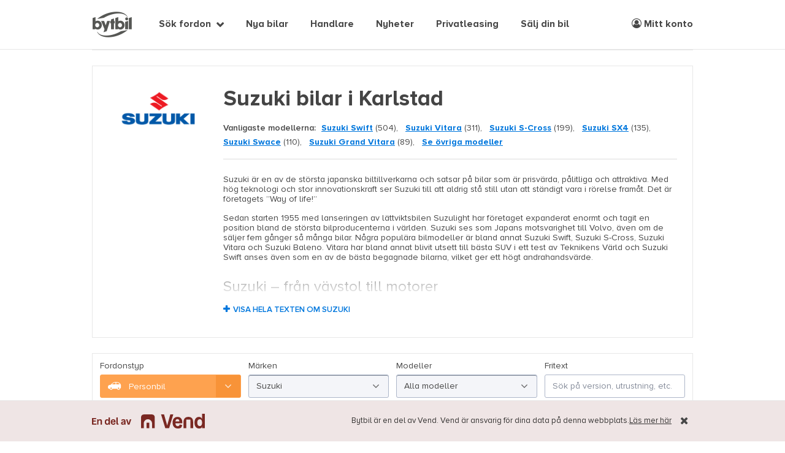

--- FILE ---
content_type: text/html; charset=utf-8
request_url: https://www.bytbil.com/bil/suzuki/till-salu-i-karlstad
body_size: 30312
content:
<!DOCTYPE html>
<html lang="sv">
<head>
    <title>Suzuki bilar i Karlstad - Bytbil.com &#128663;</title>
    <script>window.Bytbil = {}</script>
    
    <meta name="description" content="K&#xF6;p din n&#xE4;sta Suzuki p&#xE5; Bytbil.com &#x2013; Tusentals bilar till salu, bland annat Suzuki hos bilhandlare i Karlstad."/>


    <meta http-equiv="X-UA-Compatible" content="IE=edge">
    <meta charset="utf-8" />
    <meta name="viewport" content="width=device-width, maximum-scale=1, initial-scale=1.0, user-scalable=0" />

    <link rel="dns-prefetch" href="//bbcdn.io">
    <link rel="dns-prefetch" href="//pro.bbcdn.io">
    <link rel="dns-prefetch" href="//redaktoren.beta.bytbil.com">
    <link rel="dns-prefetch" href="//finance.beta.bytbil.com">
    <link rel="dns-prefetch" href="//www.googletagmanager.com">
    <link rel="dns-prefetch" href="//polyfill-fastly.net/">
    <link rel="dns-prefetch" href="//browser.sentry-cdn.com">
    <link rel="preload" href="/Content/fonts/proximaNovaA/ProximaNovaA-Regular.woff2" as="font" type="font/woff2" crossorigin>
    <link rel="preload" href="/Content/fonts/proximaNovaA/ProximaNovaA-Bold.woff2" as="font" type="font/woff2" crossorigin>
    <link rel="preload" href="/Content/fonts/proximaNovaA/ProximaNovaA-Regular.woff" as="font" type="font/woff" crossorigin>
    <link rel="preload" href="/Content/fonts/proximaNovaA/ProximaNovaA-Bold.woff" as="font" type="font/woff" crossorigin>
    <link rel="preload" href="/Content/fonts/fontAwesome/fontawesome-webfont.woff2?v=4.7.0" as="font" type="font/woff2" crossorigin>
    <link rel="preload" href="/Content/fonts/icomoon/icomoon.ttf?ryneov" as="font" type="font/ttf" crossorigin>

        <link rel="stylesheet" href="/bundles/css/site.0c0e2234db162859e876336d60a510b05b4e7491.min.css" />
    
    <!-- Article category styles -->
    <style>
    .article-category-bilnyheter { border-top-color: #fea24f !important; } .article-category-prov-konsument { border-top-color: #ff638f !important; } .article-category-bransch-teknik { border-top-color: #5bbcff !important; } .article-category-kronika { border-top-color: #24c5a1 !important; } .article-category-sponsrad-artikel { border-top-color: #fff41a !important; } .article-category-uncategorized { border-top-color: #868d9b !important; };
    </style>

<!-- Anti-flicker snippet (recommended)  -->
<style>.async-hide { opacity: 0 !important} </style>
<script>(function(a,s,y,n,c,h,i,d,e){s.className+=' '+y;h.start=1*new Date;
h.end=i=function(){s.className=s.className.replace(RegExp(' ?'+y),'')};
(a[n]=a[n]||[]).hide=h;setTimeout(function(){i();h.end=null},c);h.timeout=c;
})(window,document.documentElement,'async-hide','dataLayer',4000,
{'GTM-K38NTB':true});</script>

<!-- Global Variables -->
<script>
    var rootUrl = "/";
    var dataLayer = window.dataLayer || [];
    var isMobile = false;
</script>

    

    <link rel="canonical" href="https://www.bytbil.com/bil/suzuki/till-salu-i-karlstad">

    
            <script>
              dataLayer.push({ 'event' : 'productList', 'ecommerce': {'impressions': [{"id":"18892217","name":"Suzuki Swift Hybrid CVT Euro 6","category":"Bil","brand":"Suzuki","variant":"Halvkombi","list":"SEO - Bil","position":1,"price":"266800","dimension6":"Nej","dimension1":"Nej","dimension2":"7023","dimension7":"Fryksdalens Bil","dimension10":"No Warranty","dimension11":"200k - 299k","dimension20":"Standard"},{"id":"18871901","name":"Suzuki S-Cross Hybrid AllGrip Euro 6","category":"Bil","brand":"Suzuki","variant":"Kombi","list":"SEO - Bil","position":2,"price":"371800","dimension6":"Nej","dimension1":"Nej","dimension2":"7023","dimension7":"Fryksdalens Bil","dimension10":"No Warranty","dimension11":"300k - 399k","dimension20":"Standard"},{"id":"18692362","name":"Suzuki SX4 1.6 VVT Euro 5","category":"Bil","brand":"Suzuki","variant":"Halvkombi","list":"SEO - Bil","position":3,"price":"29900","dimension6":"Nej","dimension1":"Nej","dimension2":"7595","dimension7":"S MOTOR","dimension10":"No Warranty","dimension11":"0k - 99k","dimension20":"Standard"},{"id":"18640302","name":"Suzuki Vitara Hybrid Euro 6","category":"Bil","brand":"Suzuki","variant":"SUV","list":"SEO - Bil","position":4,"price":"324295","dimension6":"Nej","dimension1":"Nej","dimension2":"7023","dimension7":"Fryksdalens Bil","dimension10":"No Warranty","dimension11":"300k - 399k","dimension20":"Standard"},{"id":"18634820","name":"Suzuki S-Cross Hybrid AllGrip Euro 6","category":"Bil","brand":"Suzuki","variant":"SUV","list":"SEO - Bil","position":5,"price":"402295","dimension6":"Nej","dimension1":"Nej","dimension2":"7023","dimension7":"Fryksdalens Bil","dimension10":"No Warranty","dimension11":"400k - 499k","dimension20":"Standard"},{"id":"18318994","name":"Suzuki Swift 1.2 MANUELL, 90 HK","category":"Bil","brand":"Suzuki","variant":"Halvkombi","list":"SEO - Bil","position":6,"price":"124000","dimension6":"Nej","dimension1":"Nej","dimension2":"2094","dimension7":"Wafab Bil AB","dimension10":"No Warranty","dimension11":"100k - 199k","dimension20":"Standard"}]} });
              dataLayer.push({ 'event' : 'internalSearch', 'searchparams': {"makeModels":[{"value":"Suzuki","itemList":[{"value":"Across","count":35},{"value":"Alto","count":42},{"value":"Baleno","count":16},{"value":"Grand Vitara","count":89},{"value":"Grand Vitara XL-7","count":5},{"value":"Ignis","count":25},{"value":"Jimny","count":39},{"value":"Kizashi","count":11},{"value":"Liana","count":15},{"value":"S-Cross","count":199},{"value":"SX4","count":135},{"value":"Splash","count":34},{"value":"Swace","count":110},{"value":"Swift","count":504},{"value":"Vitara","count":311},{"value":"e-Vitara","count":53}]}],"vehicleType":"Car","makes":["Suzuki"],"priceRange":{},"baseAmountRange":{},"modelYearRange":{},"city":"Karlstad","milageRange":{},"enginePowerRange":{},"electricRangeRange":{},"onlyPublishedOnBytbil":true,"publishedDateRange":{},"totalWeightRange":{},"cargoHeightRange":{},"cargoLengthRange":{},"cargoWidthRange":{},"engineSizeRange":{},"engineHoursRange":{},"vehicleLengthRange":{},"numberOfBedsRange":{},"page":1,"pageSize":24,"sortParams":{}} });
            </script>

    <script>
        var vehicleType = "car";
        var isMobileView = 'False';
    </script>
    <script>pulse2opt = {"object":{"numItems":6,"items":[{"publisher":{"id":"7023","name":"Fryksdalens Bil","type":"Account"},"id":"18892217","contentId":"18892217","name":"Suzuki Swift Hybrid CVT Euro 6","type":"ClassifiedAd","category":"Fordon \u003e Bil \u003e Suzuki \u003e Swift"},{"publisher":{"id":"7023","name":"Fryksdalens Bil","type":"Account"},"id":"18871901","contentId":"18871901","name":"Suzuki S-Cross Hybrid AllGrip Euro 6","type":"ClassifiedAd","category":"Fordon \u003e Bil \u003e Suzuki \u003e S-Cross"},{"publisher":{"id":"7595","name":"S MOTOR","type":"Account"},"id":"18692362","contentId":"18692362","name":"Suzuki SX4 1.6 VVT Euro 5","type":"ClassifiedAd","category":"Fordon \u003e Bil \u003e Suzuki \u003e SX4"},{"publisher":{"id":"7023","name":"Fryksdalens Bil","type":"Account"},"id":"18640302","contentId":"18640302","name":"Suzuki Vitara Hybrid Euro 6","type":"ClassifiedAd","category":"Fordon \u003e Bil \u003e Suzuki \u003e Vitara"},{"publisher":{"id":"7023","name":"Fryksdalens Bil","type":"Account"},"id":"18634820","contentId":"18634820","name":"Suzuki S-Cross Hybrid AllGrip Euro 6","type":"ClassifiedAd","category":"Fordon \u003e Bil \u003e Suzuki \u003e S-Cross"},{"publisher":{"id":"2094","name":"Wafab Bil AB","type":"Account"},"id":"18318994","contentId":"18318994","name":"Suzuki Swift 1.2 MANUELL, 90 HK","type":"ClassifiedAd","category":"Fordon \u003e Bil \u003e Suzuki \u003e Swift"}],"type":"Listing"}}</script>


    <link rel="apple-touch-icon" sizes="180x180" href="/Content/img/bytbil-icons/apple-touch-icon.png?v=xQoGeN5aq0">
    <link rel="icon" type="image/png" href="/favicon-32x32.png?v=xQoGeN5aq0" sizes="32x32">
    <link rel="icon" type="image/png" href="/favicon-16x16.png?v=xQoGeN5aq0" sizes="16x16">
    <link rel="manifest" href="/Content/img/bytbil-icons/manifest.json?v=xQoGeN5aq0">
    <link rel="mask-icon" href="/Content/img/bytbil-icons/safari-pinned-tab.svg?v=xQoGeN5aq0" color="#5bbad5">
    <link rel="shortcut icon" sizes="16x16 32x32 48x48 64x64" href="/favicon.ico?v=xQoGeN5aq0" />

    <script src="https://cdn.jsdelivr.net/npm/@tailwindcss/browser@4"></script>
    
    <meta name="apple-mobile-web-app-title" content="Bytbil.com">
    <meta name="theme-color" content="#ffffff">
    <!-- bytbil-bytbil-web-f66fc645-nbbfs -->

    <!-- Print AdLoader head content -->
    

</head>
<body class="makeinfo-index">
    

<!-- Google Tag Manager -->
<noscript><iframe src="//www.googletagmanager.com/ns.html?id=GTM-K38NTB" height="0" width="0" style="display:none;visibility:hidden"></iframe></noscript>
<script>
    (function (w, d, s, l, i) {
        w[l] = w[l] || []; w[l].push({
            'gtm.start':
            new Date().getTime(), event: 'gtm.js'
        }); var f = d.getElementsByTagName(s)
        [0],
        j = d.createElement(s), dl = l != 'dataLayer' ? '&l=' + l : '';
        j.async = true;
        j.src = '//www.googletagmanager.com/gtm.js?id='+i+dl;
        f.parentNode.insertBefore(j, f);
    })(window, document, 'script', 'dataLayer', 'GTM-K38NTB');</script>
<!-- End Google Tag Manager -->

<!-- Hotjar -->
<script>
    (function(h,o,t,j,a,r){
        h.hj=h.hj||function(){(h.hj.q=h.hj.q||[]).push(arguments)};
        h._hjSettings={hjid:1809422,hjsv:6};
        a=o.getElementsByTagName('head')[0];
        r=o.createElement('script');r.async=1;
        r.src=t+h._hjSettings.hjid+j+h._hjSettings.hjsv;
        a.appendChild(r);
    })(window,document,'https://static.hotjar.com/c/hotjar-','.js?sv=');
</script>
<!-- End Hotjar -->

    

<div class="schibsted-info schibsted-info-sticky">
    <div class="schibsted-info-inner uk-container uk-container-center">
        <div class="vend-info uk-width-1-1">
            <div class="vend-logo">
                <img src="/Content/img/vend_logo.svg" />
            </div>
            <div class="vend-text">
                <p>
                    <span class="uk-visible-large">Bytbil är en del av Vend. </span>
                    Vend är ansvarig för dina data på denna webbplats.
                </p>
                <a href="https://vend.com/privacy/se-policy" rel="noopener noreferrer" target="_blank"> Läs mer
                    här</a>
            </div>
        </div>
            <button class="schibsted-info-close"><i class="fa fa-times"></i></button>

    </div>
</div>
    <header id="header">
        <div class="uk-container uk-container-center uk-position-relative">
            <div id="header-content">
                <div class="brand-alpha-container pl-5 md:pl-0">
                    <a href="/" target="_self" id="brand-alpha" title="Till startsidan" data-uk-tooltip="{offset:8,pos:'bottom'}" role="text" aria-label="Bytbil"></a>
                </div>

                <!-- Mobile navigation icons -->
                <button data-uk-offcanvas="{target:'#mega-menu'}" class="nav-burger uk-hidden-large">
                    <span>Visa meny</span>
                </button>
                    <ul id="quick-select-mobile" class="uk-navbar-nav uk-hidden-large uk-float-right">
                        <li>
                            <a href="/bil"><i class="fa fa-search"></i></a>
                        </li>
                        <li>
                            <a href="#" class="login-link">
                                <i class="fa fa-user-circle-o" role="img" aria-label="Meny logga in"></i>
                            </a>
                        </li>
                    </ul>

                <!-- Top navigation -->
                <nav id="quick-select" class="uk-navbar uk-visible-large">
                        <ul class="uk-navbar-nav" style="margin-left: 100px;">
                                    <li class="uk-parent " data-uk-dropdown="{mode:'click'}">
                                        <a href="#" onclick="return false;" target="_self">S&#xF6;k fordon</a>
                                        <div class="uk-dropdown uk-dropdown-navbar uk-dropdown-bottom">
                                            <ul class="uk-nav uk-nav-navbar">
                                                    <li class="nav-icon car">
                                                        <a href="/bil">Personbil</a>
                                                    </li>
                                                    <li class="nav-icon transport">
                                                        <a href="/transportbil">Transportbil</a>
                                                    </li>
                                                    <li class="nav-icon mc">
                                                        <a href="/mc">Motorcykel</a>
                                                    </li>
                                                    <li class="nav-icon moped">
                                                        <a href="/moped">Moped</a>
                                                    </li>
                                                    <li class="nav-icon snowmobile">
                                                        <a href="/snoskoter">Sn&#xF6;skoter</a>
                                                    </li>
                                                    <li class="nav-icon atv">
                                                        <a href="/fyrhjuling">ATV/Fyrhjuling</a>
                                                    </li>
                                                    <li class="nav-icon camper">
                                                        <a href="/husbil">Husbil</a>
                                                    </li>
                                                    <li class="nav-icon caravan">
                                                        <a href="/husvagn">Husvagn</a>
                                                    </li>
                                                    <li class="nav-icon trailer">
                                                        <a href="/slap">Sl&#xE4;p</a>
                                                    </li>
                                            </ul>
                                        </div>
                                    </li>
                                    <li class="">
                                        <a href="https://nybil.bytbil.com?utm_source=Bytbil&amp;utm_medium=Menu&amp;utm_campaign=v1">Nya bilar</a>
                                    </li>
                                    <li class="">
                                        <a href="/handlare">Handlare</a>
                                    </li>
                                    <li class="">
                                        <a href="/nyheter">Nyheter</a>
                                    </li>
                                    <li class="">
                                        <a href="/privatleasing">Privatleasing</a>
                                    </li>
                                    <li class="">
                                        <a href="/innehall/salj-din-bil-hos-wheelaway">S&#xE4;lj din bil</a>
                                    </li>
                        </ul>
                        <ul class="uk-navbar-nav uk-float-right">
                            <li>
                                <a class="login-link" href="#">
                                    <i class="fa fa-user-circle-o" role="img" aria-label="Meny mitt konto"></i> Mitt konto
                                </a>
                            </li>
                        </ul>
                </nav>

            </div>
        </div>
    </header> <!-- // #header -->

    


    <div id="main">
        

<div class="uk-container uk-container-center panorama">
    
                <div id="se-bytbil-wde-soklistafordon_panoramatop" class="ad-space" style="width:980px; min-height: 1px; max-height:240px;" data-offset="0"></div>
</div>

<div class="uk-container uk-container-center uk-margin-top uk-margin-bottom no-padding-small">
    <section class="background-white padding-xlarge border-lightgray">

            <div class="uk-grid">
                    <div class="uk-width-small-7-10 uk-width-medium-3-10 uk-width-large-2-10 padding-large uk-text-center uk-hidden-small uk-hidden-medium" style="padding: 10px !important;">
                        <img src="/Content/MakeInfo/Logos/Suzuki.png" class="uk-width-1-1 uk-width-medium-8-10" />
                    </div>

                <div class="uk-width-1-1 uk-width-large-8-10">


                    <h1 class="font-weight-700" style="margin-top: 8px;">Suzuki  bilar i Karlstad</h1>

                        <span class="font-weight-600 uk-margin-small-right">Vanligaste modellerna:</span>
                        <ul class="horizontal-list">
                                <li>
                                    <a class="link-text" href="/bil/suzuki/swift">Suzuki Swift</a>
                                    (504),
                                </li>
                                <li>
                                    <a class="link-text" href="/bil/suzuki/vitara">Suzuki Vitara</a>
                                    (311),
                                </li>
                                <li>
                                    <a class="link-text" href="/bil/suzuki/s-cross">Suzuki S-Cross</a>
                                    (199),
                                </li>
                                <li>
                                    <a class="link-text" href="/bil/suzuki/sx4">Suzuki SX4</a>
                                    (135),
                                </li>
                                <li>
                                    <a class="link-text" href="/bil/suzuki/swace">Suzuki Swace</a>
                                    (110),
                                </li>
                                <li>
                                    <a class="link-text" href="/bil/suzuki/grand-vitara">Suzuki Grand Vitara</a>
                                    (89),
                                </li>
                            <li><a href="#ModelsList" class="link-text" data-smooth-scroll>Se övriga modeller</a></li>
                        </ul>

                        <hr class="uk-margin-bottom" />
                        <span class="running-text foldable">
                            <span class="foldable-content foldable-content-preview foldable-content-fade">
                                <span class="foldable-content-inner">
                                        <img src="/Content/MakeInfo/Logos/Suzuki.png" class="uk-float-right uk-width-1-3 uk-width-small-2-10 uk-hidden-large" style="margin: 0 0 15px 20px;" />
<p>Suzuki är en av de största japanska biltillverkarna och satsar på bilar som är prisvärda, pålitliga och attraktiva. Med hög teknologi och stor innovationskraft ser Suzuki till att aldrig stå still utan att ständigt vara i rörelse framåt. Det är företagets ”Way of life!”</p>
<p>Sedan starten 1955 med lanseringen av lättviktsbilen Suzulight har företaget expanderat enormt och tagit en position bland de största bilproducenterna i världen. Suzuki ses som Japans motsvarighet till Volvo, även om de säljer fem gånger så många bilar. Några populära bilmodeller är bland annat Suzuki Swift, Suzuki S-Cross, Suzuki Vitara och Suzuki Baleno. Vitara har bland annat blivit utsett till bästa SUV i ett test av Teknikens Värld och Suzuki Swift anses även som en av de bästa begagnade bilarna, vilket ger ett högt andrahandsvärde.</p>
<h2>Suzuki – från vävstol till motorer</h2>
<p>Från början var Suzuki ett textilföretag med stor framgång runtom i världen. Grundaren Michio Suzukis vävstolar var så bra att de aldrig gick sönder eller slets ut, vilket resulterade i en mättad marknad som fick företaget att tänka om och tänka nytt. Under 1950-talet gick företaget helt över till att producera motorfordon och då även ändra företagsnamnet till Suzuki motor Corporation. Den precision och kvalitet som fanns i textilföretaget fördes över till motorföretaget. Suzuki Suzulight blev den första bilmodellen och med sin lätthet, smarta konstruktion och låga pris blev den enormt populär och förändrade Japan i grunden. Från första modell lägger Suzuki stor vikt vid avancerad teknik i bilmodellerna.</p>
<h2>Suzuki-jeepen</h2>
<p>Under 1970-talet producerade Suzuki sin första fyrhjulsdrivna bil Jimny 4X4. Modellen blev en succé och även kallad för ”Suzuki-jeepen”. Inom 4&#215;4-segmentet blev bilen en ikon och med tre generationer är modellen fortfarande en klassiker och populär bil.</p>
                                </span>
                            </span>
                            <a href="#" class="foldable-toggle uk-text-uppercase" data-closed-label="Visa hela texten om Suzuki " data-open-label="Visa mindre text"></a>
                        </span>

                    <div class="buttons uk-margin-small-top">
                    </div>

                </div>
            </div>
    </section>
</div>

<!-- Search and filters -->

<aside id="search">
<form action="/bil" id="search-form" method="get">        <div class="search-container uk-container uk-container-center">
            <div id="basic-filters" class="">
                <div class="uk-grid uk-grid-width-1-1 uk-grid-width-medium-1-4">
                    <div class="form-group " data-tools="vehicle-type-toggle" data-mode=redirect id="VehicleType_Container">
    <label for="VehicleType">Fordonstyp</label>
    <single-select><select class="SumoSelect " data-search-text="S&#xF6;k Fordonstyp" id="VehicleType" name="VehicleType" style="opacity: 0; height: 0;"><option selected="selected" value="bil">Personbil</option>
<option value="transportbil">Transportbil</option>
<option value="mc">Motorcykel</option>
<option value="moped">Moped</option>
<option value="snoskoter">Sn&#xF6;skoter</option>
<option value="atv">ATV / Fyrhjuling</option>
<option value="husbil">Husbil</option>
<option value="husvagn">Husvagn</option>
<option value="slap">Sl&#xE4;p</option>
</select></single-select>
</div>
                    <div class="form-group " id="Makes_Container">
    <label for="Makes">M&#xE4;rken</label>
    <single-select><select class="SumoSelect " data-search-text="S&#xF6;k M&#xE4;rken" id="Makes" name="Makes" placeholder="Alla m&#xE4;rken" style="opacity: 0; height: 0;"><option value="">Alla m&#xE4;rken</option>
<option value="AC Cars">AC Cars</option>
<option value="AMC">AMC</option>
<option value="ARIEL">ARIEL</option>
<option value="Abarth">Abarth</option>
<option value="Acura">Acura</option>
<option value="Aiways">Aiways</option>
<option value="Aixam">Aixam</option>
<option value="Alfa Romeo">Alfa Romeo</option>
<option value="Alpina">Alpina</option>
<option value="Alpine">Alpine</option>
<option value="Aston Martin">Aston Martin</option>
<option value="Audi">Audi</option>
<option value="Austin">Austin</option>
<option value="Austin-Healey">Austin-Healey</option>
<option value="Auto Union">Auto Union</option>
<option value="BMW">BMW</option>
<option value="BYD">BYD</option>
<option value="Bentley">Bentley</option>
<option value="Buick">Buick</option>
<option value="Cadillac">Cadillac</option>
<option value="Caterham">Caterham</option>
<option value="Chatenet">Chatenet</option>
<option value="Chevrolet">Chevrolet</option>
<option value="Chrysler">Chrysler</option>
<option value="Citro&#xEB;n">Citro&#xEB;n</option>
<option value="Cupra">Cupra</option>
<option value="DFSK">DFSK</option>
<option value="DKW">DKW</option>
<option value="DS">DS</option>
<option value="Dacia">Dacia</option>
<option value="Daewoo">Daewoo</option>
<option value="Daihatsu">Daihatsu</option>
<option value="Daimler">Daimler</option>
<option value="Datsun">Datsun</option>
<option value="De Tomaso">De Tomaso</option>
<option value="DeLorean">DeLorean</option>
<option value="DeSoto">DeSoto</option>
<option value="Dethleffs">Dethleffs</option>
<option value="Dodge">Dodge</option>
<option value="Edsel">Edsel</option>
<option value="Erskine">Erskine</option>
<option value="Ferrari">Ferrari</option>
<option value="Fiat">Fiat</option>
<option value="Fisker">Fisker</option>
<option value="Ford">Ford</option>
<option value="GAZ">GAZ</option>
<option value="GMC">GMC</option>
<option value="GWM">GWM</option>
<option value="Graham-Paige">Graham-Paige</option>
<option value="Harley-Davidson">Harley-Davidson</option>
<option value="Heinkel">Heinkel</option>
<option value="Hillman">Hillman</option>
<option value="Honda">Honda</option>
<option value="Hongqi">Hongqi</option>
<option value="Hudson">Hudson</option>
<option value="Hummer">Hummer</option>
<option value="Hyundai">Hyundai</option>
<option value="INEOS">INEOS</option>
<option value="Imperial">Imperial</option>
<option value="Infiniti">Infiniti</option>
<option value="Isuzu">Isuzu</option>
<option value="Iveco">Iveco</option>
<option value="JAC">JAC</option>
<option value="Jaguar">Jaguar</option>
<option value="Jeep">Jeep</option>
<option value="Jensen">Jensen</option>
<option value="KGM">KGM</option>
<option value="Kaiser">Kaiser</option>
<option value="Karma">Karma</option>
<option value="Kia">Kia</option>
<option value="Lada">Lada</option>
<option value="Lamborghini">Lamborghini</option>
<option value="Lancia">Lancia</option>
<option value="Land Rover">Land Rover</option>
<option value="Lexus">Lexus</option>
<option value="Ligier">Ligier</option>
<option value="Lincoln">Lincoln</option>
<option value="Lotus">Lotus</option>
<option value="Lynk &amp; Co">Lynk &amp; Co</option>
<option value="MG">MG</option>
<option value="MINI">MINI</option>
<option value="Marcos">Marcos</option>
<option value="Maserati">Maserati</option>
<option value="Maxus">Maxus</option>
<option value="Mazda">Mazda</option>
<option value="McLaren">McLaren</option>
<option value="Mercedes-Benz">Mercedes-Benz</option>
<option value="Mercury">Mercury</option>
<option value="Mini">Mini</option>
<option value="Mitsubishi">Mitsubishi</option>
<option value="Morgan">Morgan</option>
<option value="Morris">Morris</option>
<option value="NIO">NIO</option>
<option value="Nilsson">Nilsson</option>
<option value="Nissan">Nissan</option>
<option value="ORA">ORA</option>
<option value="Oldsmobile">Oldsmobile</option>
<option value="Opel">Opel</option>
<option value="Packard">Packard</option>
<option value="Peugeot">Peugeot</option>
<option value="Pilote">Pilote</option>
<option value="Plymouth">Plymouth</option>
<option value="Polestar">Polestar</option>
<option value="Pontiac">Pontiac</option>
<option value="Porsche">Porsche</option>
<option value="RAM">RAM</option>
<option value="Radical">Radical</option>
<option value="Renault">Renault</option>
<option value="Revive">Revive</option>
<option value="Rolls-Royce">Rolls-Royce</option>
<option value="Rover">Rover</option>
<option value="Saab">Saab</option>
<option value="Saleen">Saleen</option>
<option value="Scion">Scion</option>
<option value="Seat">Seat</option>
<option value="Seres">Seres</option>
<option value="Shelby">Shelby</option>
<option value="Simca">Simca</option>
<option value="Skoda">Skoda</option>
<option value="Skywell">Skywell</option>
<option value="Smart">Smart</option>
<option value="SsangYong">SsangYong</option>
<option value="Studebaker">Studebaker</option>
<option value="Subaru">Subaru</option>
<option value="Sunbeam">Sunbeam</option>
<option selected="selected" value="Suzuki">Suzuki</option>
<option value="TVR">TVR</option>
<option value="Tace">Tace</option>
<option value="Tesla">Tesla</option>
<option value="Toyota">Toyota</option>
<option value="Trabant">Trabant</option>
<option value="Triumph">Triumph</option>
<option value="VW">VW</option>
<option value="Volkswagen">Volkswagen</option>
<option value="Volvo">Volvo</option>
<option value="Willys">Willys</option>
<option value="XPENG">XPENG</option>
<option value="ZHIDOU">ZHIDOU</option>
<option value="Zeekr">Zeekr</option>
<option value="Zimmer">Zimmer</option>
</select></single-select>
</div>
                    <div data-uk-tooltip id="models-container-wrapper">
                        <div class="form-group " id="Models_Container">
    <label for="Models">Modeller</label>
    <select class="SumoSelect " data-search-text="S&#xF6;k Modeller" id="Models" multiple="multiple" name="Models" placeholder="Alla modeller" style="opacity: 0; height: 0;"><optgroup label="Suzuki">
<option value="Across">Across</option>
<option value="Alto">Alto</option>
<option value="Baleno">Baleno</option>
<option value="Grand Vitara">Grand Vitara</option>
<option value="Grand Vitara XL-7">Grand Vitara XL-7</option>
<option value="Ignis">Ignis</option>
<option value="Jimny">Jimny</option>
<option value="Kizashi">Kizashi</option>
<option value="Liana">Liana</option>
<option value="S-Cross">S-Cross</option>
<option value="SX4">SX4</option>
<option value="Splash">Splash</option>
<option value="Swace">Swace</option>
<option value="Swift">Swift</option>
<option value="Vitara">Vitara</option>
<option value="e-Vitara">e-Vitara</option>
</optgroup>
</select>
</div>

                    </div>
                    <div class="form-group " id="FreeText_Container">
    <label for="FreeText">Fritext</label>
    <input class="uk-width-1-1" id="FreeText" name="FreeText" placeholder="S&#xF6;k p&#xE5; version, utrustning, etc." type="text" value="" />
</div>

                </div>
                <!-- county, price, milage, modelyear -->
                <div class="uk-grid uk-grid-width-1-1 uk-grid-width-medium-1-4">
                    <div class="form-group " id="Regions_Container">
    <label for="Regions">L&#xE4;n</label>
    <select class="SumoSelect " data-search-text="S&#xF6;k L&#xE4;n" id="Regions" multiple="multiple" name="Regions" placeholder="Hela Sverige" style="opacity: 0; height: 0;"><option value="Blekinge l&#xE4;n">Blekinge l&#xE4;n</option>
<option value="Dalarnas l&#xE4;n">Dalarnas l&#xE4;n</option>
<option value="Gotlands l&#xE4;n">Gotlands l&#xE4;n</option>
<option value="G&#xE4;vleborgs l&#xE4;n">G&#xE4;vleborgs l&#xE4;n</option>
<option value="Hallands l&#xE4;n">Hallands l&#xE4;n</option>
<option value="J&#xE4;mtlands l&#xE4;n">J&#xE4;mtlands l&#xE4;n</option>
<option value="J&#xF6;nk&#xF6;pings l&#xE4;n">J&#xF6;nk&#xF6;pings l&#xE4;n</option>
<option value="Kalmar l&#xE4;n">Kalmar l&#xE4;n</option>
<option value="Kronobergs l&#xE4;n">Kronobergs l&#xE4;n</option>
<option value="Norrbottens l&#xE4;n">Norrbottens l&#xE4;n</option>
<option value="Sk&#xE5;ne l&#xE4;n">Sk&#xE5;ne l&#xE4;n</option>
<option value="Stockholms l&#xE4;n">Stockholms l&#xE4;n</option>
<option value="S&#xF6;dermanlands l&#xE4;n">S&#xF6;dermanlands l&#xE4;n</option>
<option value="Uppsala l&#xE4;n">Uppsala l&#xE4;n</option>
<option value="V&#xE4;rmlands l&#xE4;n">V&#xE4;rmlands l&#xE4;n</option>
<option value="V&#xE4;sterbottens l&#xE4;n">V&#xE4;sterbottens l&#xE4;n</option>
<option value="V&#xE4;sternorrlands l&#xE4;n">V&#xE4;sternorrlands l&#xE4;n</option>
<option value="V&#xE4;stmanlands l&#xE4;n">V&#xE4;stmanlands l&#xE4;n</option>
<option value="V&#xE4;stra G&#xF6;talands l&#xE4;n">V&#xE4;stra G&#xF6;talands l&#xE4;n</option>
<option value="&#xD6;rebro l&#xE4;n">&#xD6;rebro l&#xE4;n</option>
<option value="&#xD6;sterg&#xF6;tlands l&#xE4;n">&#xD6;sterg&#xF6;tlands l&#xE4;n</option>
</select>
</div>

                    

<div class="form-group" id="PriceRange_Container">
    <label for="PriceRange">Pris</label>
    <div id="range_pricerange" data-tools="range-select" data-placeholder="Alla priser" data-label="Pris" data-from-title="Fr&#xE5;n" data-to-title="Till" tabindex="0">
        <select id="PriceRange_From" name="PriceRange.From" style="opacity: 0; text-indent: -9999px;"><option value="">Fr&#xE5;n</option>
<option value="0">0 kr</option>
<option value="2500">2 500 kr</option>
<option value="5000">5 000 kr</option>
<option value="7500">7 500 kr</option>
<option value="10000">10 000 kr</option>
<option value="20000">20 000 kr</option>
<option value="30000">30 000 kr</option>
<option value="40000">40 000 kr</option>
<option value="50000">50 000 kr</option>
<option value="60000">60 000 kr</option>
<option value="70000">70 000 kr</option>
<option value="80000">80 000 kr</option>
<option value="90000">90 000 kr</option>
<option value="100000">100 000 kr</option>
<option value="110000">110 000 kr</option>
<option value="120000">120 000 kr</option>
<option value="130000">130 000 kr</option>
<option value="140000">140 000 kr</option>
<option value="150000">150 000 kr</option>
<option value="160000">160 000 kr</option>
<option value="170000">170 000 kr</option>
<option value="180000">180 000 kr</option>
<option value="190000">190 000 kr</option>
<option value="200000">200 000 kr</option>
<option value="250000">250 000 kr</option>
<option value="300000">300 000 kr</option>
<option value="350000">350 000 kr</option>
<option value="400000">400 000 kr</option>
<option value="450000">450 000 kr</option>
<option value="500000">500 000 kr</option>
<option value="600000">600 000 kr</option>
<option value="700000">700 000 kr</option>
<option value="800000">800 000 kr</option>
<option value="900000">900 000 kr</option>
<option value="1000000">1 000 000 kr</option>
</select>
        <select id="PriceRange_To" name="PriceRange.To" style="opacity: 0; text-indent: -9999px;"><option value="">Till</option>
<option value="0">0 kr</option>
<option value="2500">2 500 kr</option>
<option value="5000">5 000 kr</option>
<option value="7500">7 500 kr</option>
<option value="10000">10 000 kr</option>
<option value="20000">20 000 kr</option>
<option value="30000">30 000 kr</option>
<option value="40000">40 000 kr</option>
<option value="50000">50 000 kr</option>
<option value="60000">60 000 kr</option>
<option value="70000">70 000 kr</option>
<option value="80000">80 000 kr</option>
<option value="90000">90 000 kr</option>
<option value="100000">100 000 kr</option>
<option value="110000">110 000 kr</option>
<option value="120000">120 000 kr</option>
<option value="130000">130 000 kr</option>
<option value="140000">140 000 kr</option>
<option value="150000">150 000 kr</option>
<option value="160000">160 000 kr</option>
<option value="170000">170 000 kr</option>
<option value="180000">180 000 kr</option>
<option value="190000">190 000 kr</option>
<option value="200000">200 000 kr</option>
<option value="250000">250 000 kr</option>
<option value="300000">300 000 kr</option>
<option value="350000">350 000 kr</option>
<option value="400000">400 000 kr</option>
<option value="450000">450 000 kr</option>
<option value="500000">500 000 kr</option>
<option value="600000">600 000 kr</option>
<option value="700000">700 000 kr</option>
<option value="800000">800 000 kr</option>
<option value="900000">900 000 kr</option>
<option value="1000000">1 000 000 kr</option>
</select>
    </div>
</div>

                    

<div class="form-group" id="ModelYearRange_Container">
    <label for="ModelYearRange">&#xC5;rsmodell</label>
    <div id="range_modelyearrange" data-tools="range-select" data-placeholder="Alla &#xE5;rsmodeller" data-label="&#xC5;rsmodell" data-from-title="Fr&#xE5;n" data-to-title="Till" tabindex="0">
        <select id="ModelYearRange_From" name="ModelYearRange.From" style="opacity: 0; text-indent: -9999px;"><option value="">Fr&#xE5;n</option>
<option value="2027">2027</option>
<option value="2026">2026</option>
<option value="2025">2025</option>
<option value="2024">2024</option>
<option value="2023">2023</option>
<option value="2022">2022</option>
<option value="2021">2021</option>
<option value="2020">2020</option>
<option value="2019">2019</option>
<option value="2018">2018</option>
<option value="2017">2017</option>
<option value="2016">2016</option>
<option value="2015">2015</option>
<option value="2014">2014</option>
<option value="2013">2013</option>
<option value="2012">2012</option>
<option value="2011">2011</option>
<option value="2010">2010</option>
<option value="2009">2009</option>
<option value="2008">2008</option>
<option value="2007">2007</option>
<option value="2006">2006</option>
<option value="2005">2005</option>
<option value="2004">2004</option>
<option value="2003">2003</option>
<option value="2002">2002</option>
<option value="2001">2001</option>
<option value="2000">2000</option>
<option value="1999">1999</option>
<option value="1998">1998</option>
<option value="1997">1997</option>
<option value="1996">1996</option>
<option value="1995">1995</option>
<option value="1994">1994</option>
<option value="1993">1993</option>
<option value="1992">1992</option>
<option value="1991">1991</option>
<option value="1990">1990</option>
<option value="1980">1980</option>
<option value="1970">1970</option>
<option value="1960">1960</option>
<option value="1950">1950</option>
<option value="1940">1940</option>
<option value="1930">1930</option>
<option value="1920">1920</option>
</select>
        <select id="ModelYearRange_To" name="ModelYearRange.To" style="opacity: 0; text-indent: -9999px;"><option value="">Till</option>
<option value="2027">2027</option>
<option value="2026">2026</option>
<option value="2025">2025</option>
<option value="2024">2024</option>
<option value="2023">2023</option>
<option value="2022">2022</option>
<option value="2021">2021</option>
<option value="2020">2020</option>
<option value="2019">2019</option>
<option value="2018">2018</option>
<option value="2017">2017</option>
<option value="2016">2016</option>
<option value="2015">2015</option>
<option value="2014">2014</option>
<option value="2013">2013</option>
<option value="2012">2012</option>
<option value="2011">2011</option>
<option value="2010">2010</option>
<option value="2009">2009</option>
<option value="2008">2008</option>
<option value="2007">2007</option>
<option value="2006">2006</option>
<option value="2005">2005</option>
<option value="2004">2004</option>
<option value="2003">2003</option>
<option value="2002">2002</option>
<option value="2001">2001</option>
<option value="2000">2000</option>
<option value="1999">1999</option>
<option value="1998">1998</option>
<option value="1997">1997</option>
<option value="1996">1996</option>
<option value="1995">1995</option>
<option value="1994">1994</option>
<option value="1993">1993</option>
<option value="1992">1992</option>
<option value="1991">1991</option>
<option value="1990">1990</option>
<option value="1980">1980</option>
<option value="1970">1970</option>
<option value="1960">1960</option>
<option value="1950">1950</option>
<option value="1940">1940</option>
<option value="1930">1930</option>
<option value="1920">1920</option>
</select>
    </div>
</div>

                    

<div class="form-group" id="MilageRange_Container">
    <label for="MilageRange">M&#xE4;tarst&#xE4;llning</label>
    <div id="range_milagerange" data-tools="range-select" data-placeholder="Alla miltal" data-label="M&#xE4;tarst&#xE4;llning" data-from-title="Fr&#xE5;n" data-to-title="Till" tabindex="0">
        <select id="MilageRange_From" name="MilageRange.From" style="opacity: 0; text-indent: -9999px;"><option value="">Fr&#xE5;n</option>
<option value="0">0 mil</option>
<option value="1000">1000 mil</option>
<option value="2000">2000 mil</option>
<option value="3000">3000 mil</option>
<option value="4000">4000 mil</option>
<option value="5000">5000 mil</option>
<option value="6000">6000 mil</option>
<option value="7000">7000 mil</option>
<option value="8000">8000 mil</option>
<option value="9000">9000 mil</option>
<option value="10000">10000 mil</option>
<option value="11000">11000 mil</option>
<option value="12000">12000 mil</option>
<option value="13000">13000 mil</option>
<option value="14000">14000 mil</option>
<option value="15000">15000 mil</option>
<option value="16000">16000 mil</option>
<option value="17000">17000 mil</option>
<option value="18000">18000 mil</option>
<option value="19000">19000 mil</option>
<option value="20000">20000 mil</option>
<option value="21000">21000 mil</option>
<option value="22000">22000 mil</option>
<option value="23000">23000 mil</option>
<option value="24000">24000 mil</option>
<option value="25000">25000 mil</option>
<option value="26000">26000 mil</option>
<option value="27000">27000 mil</option>
<option value="28000">28000 mil</option>
<option value="29000">29000 mil</option>
<option value="30000">30000 mil</option>
<option value="31000">31000 mil</option>
<option value="32000">32000 mil</option>
<option value="33000">33000 mil</option>
<option value="34000">34000 mil</option>
<option value="35000">35000 mil</option>
<option value="36000">36000 mil</option>
<option value="37000">37000 mil</option>
<option value="38000">38000 mil</option>
<option value="39000">39000 mil</option>
<option value="40000">40000 mil</option>
</select>
        <select id="MilageRange_To" name="MilageRange.To" style="opacity: 0; text-indent: -9999px;"><option value="">Till</option>
<option value="0">0 mil</option>
<option value="1000">1000 mil</option>
<option value="2000">2000 mil</option>
<option value="3000">3000 mil</option>
<option value="4000">4000 mil</option>
<option value="5000">5000 mil</option>
<option value="6000">6000 mil</option>
<option value="7000">7000 mil</option>
<option value="8000">8000 mil</option>
<option value="9000">9000 mil</option>
<option value="10000">10000 mil</option>
<option value="11000">11000 mil</option>
<option value="12000">12000 mil</option>
<option value="13000">13000 mil</option>
<option value="14000">14000 mil</option>
<option value="15000">15000 mil</option>
<option value="16000">16000 mil</option>
<option value="17000">17000 mil</option>
<option value="18000">18000 mil</option>
<option value="19000">19000 mil</option>
<option value="20000">20000 mil</option>
<option value="21000">21000 mil</option>
<option value="22000">22000 mil</option>
<option value="23000">23000 mil</option>
<option value="24000">24000 mil</option>
<option value="25000">25000 mil</option>
<option value="26000">26000 mil</option>
<option value="27000">27000 mil</option>
<option value="28000">28000 mil</option>
<option value="29000">29000 mil</option>
<option value="30000">30000 mil</option>
<option value="31000">31000 mil</option>
<option value="32000">32000 mil</option>
<option value="33000">33000 mil</option>
<option value="34000">34000 mil</option>
<option value="35000">35000 mil</option>
<option value="36000">36000 mil</option>
<option value="37000">37000 mil</option>
<option value="38000">38000 mil</option>
<option value="39000">39000 mil</option>
<option value="40000">40000 mil</option>
</select>
    </div>
</div>

                </div>
                <!-- premium warranty (detached) -->
                <div class="uk-grid uk-margin-top-remove">
                    <div class="uk-width-1-1 uk-pull-right">
                        <div id="premium-warranty-filter" class="checkboxes"></div>
                        <div id="premium-warranty-modal" class="uk-modal">
                            <div class="uk-modal-dialog">
                                <a class="uk-modal-close uk-close"></a>
                                <div class="uk-modal-content"></div>
                            </div>
                        </div>
                    </div>
                </div>
                <div id="advanced-filters" class="">
                    <hr />
                    <!-- body types, fuels, gearboxes, colors, equipment, engine power range, booleans (environment, warranty, carfax report, 4wd, new, vat)-->
                    <div class="uk-grid">
                        <div class="uk-width-1-1">
                            <div class="form-group" id="BodyTypes_Container">
    <label for="BodyTypes">Karosserier</label>
    <div class="checkboxes" data-has-all-option="true" data-tools="enumerable-checkboxes"><label class="checkbox "><input checked="checked" name="BodyTypes" type="checkbox" value=""></input><span><i></i></span>Alla</label><label class="checkbox Cab"><input name="BodyTypes" type="checkbox" value="Cab"></input><span><i></i></span>Cab</label><label class="checkbox Halvkombi"><input name="BodyTypes" type="checkbox" value="Halvkombi"></input><span><i></i></span>Halvkombi</label><label class="checkbox Kombi"><input name="BodyTypes" type="checkbox" value="Kombi"></input><span><i></i></span>Kombi</label><label class="checkbox Minibuss"><input name="BodyTypes" type="checkbox" value="Minibuss"></input><span><i></i></span>Minibuss</label><label class="checkbox SUV"><input name="BodyTypes" type="checkbox" value="SUV"></input><span><i></i></span>SUV</label><label class="checkbox Sedan"><input name="BodyTypes" type="checkbox" value="Sedan"></input><span><i></i></span>Sedan</label><label class="checkbox Sportkup&#xE9;"><input name="BodyTypes" type="checkbox" value="Sportkup&#xE9;"></input><span><i></i></span>Sportkupé</label></div>
</div>

                        </div>
                    </div>
                    <hr />
                    <div class="uk-grid uk-grid-width-1-1 uk-grid-width-medium-1-2 uk-grid-width-large-1-4">
                        <div class="form-group " id="Fuels_Container">
    <label for="Fuels">Drivmedel</label>
    <select class="SumoSelect " data-search-text="S&#xF6;k Drivmedel" id="Fuels" multiple="multiple" name="Fuels" placeholder="Alla drivmedel" style="opacity: 0; height: 0;"><option value="Bensin">Bensin</option>
<option value="Diesel">Diesel</option>
<option value="Bensin/etanol">Bensin/etanol</option>
<option value="Bensin/gas">Bensin/gas</option>
<option value="El">El</option>
<option value="Elhybrid">Elhybrid</option>
<option value="Laddhybrid">Laddhybrid</option>
<option value="Hybrid el/diesel">Hybrid el/diesel</option>
<option value="Hybrid el/bensin">Hybrid el/bensin</option>
<option value="Naturgas">Naturgas</option>
</select>
</div>

                        <div class="form-group" id="Gearboxes_Container">
    <label for="Gearboxes">V&#xE4;xell&#xE5;da</label>
    <div class="checkboxes" data-has-all-option="true" data-tools="enumerable-checkboxes"><label class="checkbox "><input checked="checked" name="Gearboxes" type="checkbox" value=""></input><span><i></i></span>Alla</label><label class="checkbox Manuell"><input name="Gearboxes" type="checkbox" value="Manuell"></input><span><i></i></span>Manuell</label><label class="checkbox Automatisk"><input name="Gearboxes" type="checkbox" value="Automatisk"></input><span><i></i></span>Automatisk</label></div>
</div>

                        <div class="form-group " id="Equipments_Container">
    <label for="Equipments">Utrustning</label>
    <select class="SumoSelect " data-search-text="S&#xF6;k Utrustning" id="Equipments" multiple="multiple" name="Equipments" placeholder="Ingen specifik utrustning" style="opacity: 0; height: 0;"><option value="Dragkrok">Dragkrok</option>
<option value="F&#xE4;rddator">F&#xE4;rddator</option>
<option value="Klimatanl&#xE4;ggning">Klimatanl&#xE4;ggning</option>
<option value="L&#xE4;derkl&#xE4;dsel">L&#xE4;derkl&#xE4;dsel</option>
<option value="Bluetooth">Bluetooth</option>
<option value="Motorv&#xE4;rmare">Motorv&#xE4;rmare</option>
<option value="S&#xE4;tesv&#xE4;rmare">S&#xE4;tesv&#xE4;rmare</option>
<option value="Taklucka">Taklucka</option>
<option value="Takreling/Takr&#xE4;cke">Takreling/Takr&#xE4;cke</option>
<option value="USB">USB</option>
<option value="ABS">ABS</option>
<option value="Airbag">Airbag</option>
<option value="Antispinn">Antispinn</option>
<option value="Centrall&#xE5;s">Centrall&#xE5;s</option>
<option value="Fj&#xE4;rrstyrt larm">Fj&#xE4;rrstyrt larm</option>
<option value="Larm/St&#xF6;ldskydd">Larm/St&#xF6;ldskydd</option>
<option value="Parkeringsassistans">Parkeringsassistans</option>
<option value="Servicebok">Servicebok</option>
<option value="Servostyrning">Servostyrning</option>
<option value="Stabilitetskontroll">Stabilitetskontroll</option>
<option value="Xenonstr&#xE5;lkastare">Xenonstr&#xE5;lkastare</option>
<option value="Backsensor">Backsensor</option>
<option value="Framsensor">Framsensor</option>
<option value="Backkamera">Backkamera</option>
<option value="360-kamera">360-kamera</option>
<option value="Tonade bakrutor">Tonade bakrutor</option>
<option value="Automatisk Bagagelucke&#xF6;ppning">Automatisk Bagagelucke&#xF6;ppning</option>
<option value="Panorama glastak">Panorama glastak</option>
<option value="Keyless entry">Keyless entry</option>
<option value="Kurvljus">Kurvljus</option>
<option value="LED-ljus">LED-ljus</option>
<option value="Autobroms">Autobroms</option>
<option value="Isofixf&#xE4;sten">Isofixf&#xE4;sten</option>
<option value="Airbag f&#xF6;rare &amp; passagerare fram">Airbag f&#xF6;rare &amp; passagerare fram</option>
<option value="Sidoairbag fram">Sidoairbag fram</option>
<option value="Passagerarairbag fram avst&#xE4;ngningsbar">Passagerarairbag fram avst&#xE4;ngningsbar</option>
<option value="Rails">Rails</option>
<option value="Apple carplay">Apple carplay</option>
<option value="Android auto">Android auto</option>
<option value="Parkerings v&#xE4;rmare (br&#xE4;nsledriven)">Parkerings v&#xE4;rmare (br&#xE4;nsledriven)</option>
<option value="Fyrhjulsdrift">Fyrhjulsdrift</option>
<option value="7-sits">7-sits</option>
</select>
</div>

                        <div class="form-group " id="Colors_Container">
    <label for="Colors">F&#xE4;rger</label>
    <select class="SumoSelect colors" data-search-text="S&#xF6;k F&#xE4;rger" id="Colors" multiple="multiple" name="Colors" placeholder="Alla f&#xE4;rger" style="opacity: 0; height: 0;"><option value="vit">vit</option>
<option value="gr&#xE5;">gr&#xE5;</option>
<option value="brun">brun</option>
<option value="svart">svart</option>
<option value="r&#xF6;d">r&#xF6;d</option>
<option value="gul">gul</option>
<option value="gr&#xF6;n">gr&#xF6;n</option>
<option value="bl&#xE5;">bl&#xE5;</option>
</select>
</div>

                    </div>
                    <hr />
                    <div class="uk-grid uk-grid-width-1-1 uk-grid-width-medium-1-2 uk-grid-width-large-1-4">
                        

<div class="form-group" id="EnginePowerRange_Container">
    <label for="EnginePowerRange">Motoreffekt</label>
    <div id="range_enginepowerrange" data-tools="range-select" data-placeholder="Alla motoreffekter" data-label="Motoreffekt" data-from-title="Fr&#xE5;n" data-to-title="Till" tabindex="0">
        <select id="EnginePowerRange_From" name="EnginePowerRange.From" style="opacity: 0; text-indent: -9999px;"><option value="">Fr&#xE5;n</option>
<option value="0">0 hk</option>
<option value="20">20 hk</option>
<option value="40">40 hk</option>
<option value="60">60 hk</option>
<option value="80">80 hk</option>
<option value="100">100 hk</option>
<option value="120">120 hk</option>
<option value="140">140 hk</option>
<option value="160">160 hk</option>
<option value="180">180 hk</option>
<option value="200">200 hk</option>
<option value="220">220 hk</option>
<option value="240">240 hk</option>
<option value="260">260 hk</option>
<option value="280">280 hk</option>
<option value="300">300 hk</option>
<option value="320">320 hk</option>
<option value="340">340 hk</option>
<option value="360">360 hk</option>
<option value="380">380 hk</option>
<option value="400">400 hk</option>
<option value="420">420 hk</option>
<option value="440">440 hk</option>
<option value="460">460 hk</option>
<option value="480">480 hk</option>
<option value="500">500 hk</option>
<option value="520">520 hk</option>
<option value="540">540 hk</option>
<option value="560">560 hk</option>
<option value="580">580 hk</option>
<option value="600">600 hk</option>
<option value="620">620 hk</option>
<option value="640">640 hk</option>
<option value="660">660 hk</option>
<option value="680">680 hk</option>
<option value="700">700 hk</option>
<option value="720">720 hk</option>
<option value="740">740 hk</option>
<option value="760">760 hk</option>
<option value="780">780 hk</option>
<option value="800">800 hk</option>
</select>
        <select id="EnginePowerRange_To" name="EnginePowerRange.To" style="opacity: 0; text-indent: -9999px;"><option value="">Till</option>
<option value="0">0 hk</option>
<option value="20">20 hk</option>
<option value="40">40 hk</option>
<option value="60">60 hk</option>
<option value="80">80 hk</option>
<option value="100">100 hk</option>
<option value="120">120 hk</option>
<option value="140">140 hk</option>
<option value="160">160 hk</option>
<option value="180">180 hk</option>
<option value="200">200 hk</option>
<option value="220">220 hk</option>
<option value="240">240 hk</option>
<option value="260">260 hk</option>
<option value="280">280 hk</option>
<option value="300">300 hk</option>
<option value="320">320 hk</option>
<option value="340">340 hk</option>
<option value="360">360 hk</option>
<option value="380">380 hk</option>
<option value="400">400 hk</option>
<option value="420">420 hk</option>
<option value="440">440 hk</option>
<option value="460">460 hk</option>
<option value="480">480 hk</option>
<option value="500">500 hk</option>
<option value="520">520 hk</option>
<option value="540">540 hk</option>
<option value="560">560 hk</option>
<option value="580">580 hk</option>
<option value="600">600 hk</option>
<option value="620">620 hk</option>
<option value="640">640 hk</option>
<option value="660">660 hk</option>
<option value="680">680 hk</option>
<option value="700">700 hk</option>
<option value="720">720 hk</option>
<option value="740">740 hk</option>
<option value="760">760 hk</option>
<option value="780">780 hk</option>
<option value="800">800 hk</option>
</select>
    </div>
</div>

                        <div class="form-group uk-width-1-1 uk-width-medium-1-2 uk-width-large-3-4">
                            <label>Övrigt</label>
                            <div id="filter-addons" class="checkboxes">
                                <label class="sr-only" for="OnlyHasCarfaxReport">Gratis CARFAX</label>
<label class="checkbox checkbox-button" data-uk-tooltip title="Visa endast fordon d&#xE4;r handlaren tillhandah&#xE5;ller en gratis CARFAX-rapport">
    <input id="OnlyHasCarfaxReport" name="OnlyHasCarfaxReport" type="checkbox" value="true" data-val="true" data-val-required="The Gratis CARFAX field is required."  />
    <span><i></i></span>
    <label for="OnlyHasCarfaxReport">Gratis CARFAX</label>
</label>

                                <label class="sr-only" for="OnlyNew">Nya fordon</label>
<label class="checkbox checkbox-button" data-uk-tooltip title="Visa endast nya fordon">
    <input id="OnlyNew" name="OnlyNew" type="checkbox" value="true" data-val="true" data-val-required="The Nya fordon field is required."  />
    <span><i></i></span>
    <label for="OnlyNew">Nya fordon</label>
</label>

                                <label class="sr-only" for="OnlyDeductibleVAT">Avdragbar moms</label>
<label class="checkbox checkbox-button" data-uk-tooltip title="Visa endast fordon med avdragbar moms">
    <input id="OnlyDeductibleVAT" name="OnlyDeductibleVAT" type="checkbox" value="true" data-val="true" data-val-required="The Avdragbar moms field is required."  />
    <span><i></i></span>
    <label for="OnlyDeductibleVAT">Avdragbar moms</label>
</label>

                                <div class="uk-display-inline uk-float-left">
                                    <label class="sr-only" for="OnlyNoBonusMalus">Utan bonus/malus</label>
<label class="checkbox checkbox-button" data-uk-tooltip title="Visa endast fordon tagna i trafik innan 1 juli 2018">
    <input id="OnlyNoBonusMalus" name="OnlyNoBonusMalus" type="checkbox" value="true" data-val="true" data-val-required="The Utan bonus/malus field is required."  />
    <span><i></i></span>
    <label for="OnlyNoBonusMalus">Utan bonus/malus</label>
</label>

                                    <span class="uk-badge uk-margin-small-left">Ny!</span>
                                </div>
                                <div id="only-authorized"><label class="sr-only" for="OnlyAuthorizedDealers">Auktoriserade &#xE5;terf&#xF6;rs&#xE4;ljare</label>
<label class="checkbox checkbox-button" data-uk-tooltip title="Visa endast fordon som s&#xE4;ljs av auktoriserad &#xE5;terf&#xF6;rs&#xE4;ljare">
    <input id="OnlyAuthorizedDealers" name="OnlyAuthorizedDealers" type="checkbox" value="true" data-val="true" data-val-required="The Auktoriserade återförsäljare field is required."  />
    <span><i></i></span>
    <label for="OnlyAuthorizedDealers">Auktoriserade &#xE5;terf&#xF6;rs&#xE4;ljare</label>
</label>
</div>
                                <div id="premium-warranty-attached"><label class="sr-only" for="OnlyWarrantyProgram">Trygghetsgaranti</label>
<label class="checkbox checkbox-button" data-uk-tooltip title="Visa endast fordon med trygghetsgaranti">
    <input id="OnlyWarrantyProgram" name="OnlyWarrantyProgram" type="checkbox" value="true" data-val="true" data-val-required="The Trygghetsgaranti field is required."  />
    <span><i></i></span>
    <label for="OnlyWarrantyProgram">Trygghetsgaranti</label>
</label>
</div>
                            </div>
                        </div>
                    </div>
                    <hr />
                    <div class="uk-grid uk-grid-width-1-1 uk-grid-width-medium-1-2 uk-grid-width-large-1-4">
                        <div class="form-group " id="ShowLeasingOffers_Container">
    <label for="ShowLeasingOffers">Privatleasing</label>
    <bool-select><select class="SumoSelect " data-search-text="S&#xF6;k Privatleasing" id="ShowLeasingOffers" name="ShowLeasingOffers" placeholder="Visa privatleasing" style="opacity: 0; height: 0;"><option value="">Visa privatleasing</option>
<option value="True">Visa endast privatleasing</option>
<option value="False">D&#xF6;lj privatleasing</option>
</select></bool-select>
</div>
                        <div class="form-group " id="ShowImportedOffers_Container">
    <label for="ShowImportedOffers">Importerade fordon</label>
    <bool-select><select class="SumoSelect " data-search-text="S&#xF6;k Importerade fordon" id="ShowImportedOffers" name="ShowImportedOffers" placeholder="Visa alla" style="opacity: 0; height: 0;"><option value="">Visa alla</option>
<option value="True">Visa endast import</option>
<option value="False">D&#xF6;lj import</option>
</select></bool-select>
</div>
                        

<div class="form-group" id="ElectricRangeRange_Container">
    <label for="ElectricRangeRange">Elektrisk r&#xE4;ckvidd</label>
    <div id="range_electricrangerange" data-tools="range-select" data-placeholder="Oavsett r&#xE4;ckvidd" data-label="Elektrisk r&#xE4;ckvidd" data-from-title="Fr&#xE5;n" data-to-title="Till" tabindex="0">
        <select id="ElectricRangeRange_From" name="ElectricRangeRange.From" style="opacity: 0; text-indent: -9999px;"><option value="">Fr&#xE5;n</option>
<option value="0">0 km</option>
<option value="10">10 km</option>
<option value="20">20 km</option>
<option value="30">30 km</option>
<option value="40">40 km</option>
<option value="50">50 km</option>
<option value="60">60 km</option>
<option value="70">70 km</option>
<option value="80">80 km</option>
<option value="90">90 km</option>
<option value="100">100 km</option>
<option value="150">150 km</option>
<option value="200">200 km</option>
<option value="250">250 km</option>
<option value="300">300 km</option>
<option value="350">350 km</option>
<option value="400">400 km</option>
<option value="450">450 km</option>
<option value="500">500 km</option>
<option value="550">550 km</option>
<option value="600">600 km</option>
<option value="650">650 km</option>
<option value="700">700 km</option>
<option value="750">750 km</option>
<option value="800">800 km</option>
</select>
        <select id="ElectricRangeRange_To" name="ElectricRangeRange.To" style="opacity: 0; text-indent: -9999px;"><option value="">Till</option>
<option value="0">0 km</option>
<option value="10">10 km</option>
<option value="20">20 km</option>
<option value="30">30 km</option>
<option value="40">40 km</option>
<option value="50">50 km</option>
<option value="60">60 km</option>
<option value="70">70 km</option>
<option value="80">80 km</option>
<option value="90">90 km</option>
<option value="100">100 km</option>
<option value="150">150 km</option>
<option value="200">200 km</option>
<option value="250">250 km</option>
<option value="300">300 km</option>
<option value="350">350 km</option>
<option value="400">400 km</option>
<option value="450">450 km</option>
<option value="500">500 km</option>
<option value="550">550 km</option>
<option value="600">600 km</option>
<option value="650">650 km</option>
<option value="700">700 km</option>
<option value="750">750 km</option>
<option value="800">800 km</option>
</select>
    </div>
</div>

                    </div>
                    <hr />
                    <div class="uk-grid uk-visible-small">
                        <div class="uk-margin-medium-top">
                            <a href="?" class="clear-filter-btn no-style-link">
                                <i class="icon fa fa-trash clear-filter" aria-hidden="true"></i> Rensa filter
                            </a>
                        </div>
                    </div>
                </div>
                <div class="uk-grid searchbox-bottom-grid">
                    <div id="toggle-more-filters-container" class="uk-width-medium-1-3">
    <button class="filter-toggle btn " type="button" data-tools="filter-toggle">
        <span class="show-more-label"><i class="fa fa-sliders" aria-hidden="true"></i>&nbsp; Öppna fler filter</span>
        <span class="show-less-label"><i class="fa fa-times-circle" aria-hidden="true"></i>&nbsp; Stäng alla filter</span>
    </button>
</div>

<div id="search-bottom" class="uk-width-1-1 uk-width-medium-2-3 uk-text-right">
    <div id="search-bottom-content" class="uk-grid">
        <a href="#" class="btn btn-clear save-search-toggle uk-margin-medium-right uk-hidden-small" data-account-required data-uk-modal>
            <span class="save-label-default">Spara sökning</span>
            <span class="save-label-saved">Sökning sparad</span>
        </a>

        <a href="?" class="clear-filter-btn uk-hidden-small no-style-link">
            <i class="icon fa fa-trash clear-filter" aria-hidden="true"></i> Rensa filter
        </a>

        <div class="uk-width-1-2 uk-width-medium-auto uk-visible-small uk-text-left">
            <button class="filter-toggle filter-cancel btn btn-clear uk-margin-top-remove" type="button" data-tools="filter-toggle">
                <span class="show-less-label"><strong>Avbryt</strong></span>
            </button>
            <a href="#" class="btn btn-clear save-search-toggle" data-account-required data-uk-modal>
                <span class="save-label-default"><strong>Spara</strong></span>
                <span class="save-label-saved"><strong>Sparad</strong></span>
            </a>
        </div>

        <div class="uk-width-1-2 uk-width-medium-auto">
            <button id="search-button" type="submit" class="btn btn-blue uk-width-1-1" disabled>
                <i class="fa fa-fw fa-search" aria-hidden="true"></i><span class="search-button-text">Sök <span id="search-count">6</span> fordon</span>
            </button>
        </div>

    </div>

</div>

                </div>
                <div data-tools="client-search-history" data-namespace=""></div>
            </div>
        </div>
        <div id="toggle-all-filters-container" class="uk-container uk-container-center">
            <button class="filter-toggle btn uk-width-1-1" type="button" data-tools="filter-toggle">
                <i class="fa fa-sliders" aria-hidden="true"></i>
                <span class="show-more-label">Visa filter</span>
            </button>
        </div>
<input data-val="true" data-val-required="The SortField field is required." id="SortParams_SortField" name="SortParams.SortField" type="hidden" value="publishedDate" /><input data-val="true" data-val-required="The IsAscending field is required." id="SortParams_IsAscending" name="SortParams.IsAscending" type="hidden" value="False" /></form></aside>

<script>
    document.addEventListener('DOMContentLoaded', function () {
        const modelsContainer = document.getElementById('models-container-wrapper');
        const makesDropdown = document.getElementById('Makes');
        let makesSpan = {};  
        
       const observer = new MutationObserver(function (mutationsList, observer) {
            makesSpan = $('.placeholder').filter(function () {
                return $(this).text().trim() === 'Alla modeller';
            });

            if (makesSpan.length > 0) {
                if (makesDropdown.value === "") {
                    makesSpan.css('cursor', 'not-allowed');
                } else {
                    makesSpan.css('cursor', 'default');
                }
            }
            
            const modelsHint = makesDropdown.value !== "" ? "" : "Välj ett märke först";
            modelsContainer.setAttribute('title', modelsHint);
        });

        observer.observe(document.body, { childList: true, subtree: true });
    });
</script>


<!-- Search list -->


<article id="search-result">
    <div class="uk-container uk-container-center">
            <!-- Search result lists display list or thumbs -->
            


<div id="sortInfoModal" class="uk-modal">
    <div class="uk-modal-dialog">
        <a class="uk-modal-close uk-close"></a>
        <div class="modal-title">
            <div class="uk-width-1-1 uk-text-large"><b>Så sorteras ditt sökresultat</b></div>
            <div class="uk-width-1-1 uk-margin-medium-top"><b>Senaste</b></div>
            <div class="uk-width-1-1 uk-text-medium">Sökresultatet sorteras baserat på tidpunkten då annonsen publicerades eller förnyades.</div>
            <div class="uk-width-1-1 uk-margin-medium-top"><b>Relevans</b></div>
            <div class="uk-width-1-1 uk-text-medium">Sökresultatet bestäms utifrån annonsens relevans där hänsyn bland annat tas när annons publicerades eller förnyades, och om annonsen har bild eller inte.</div>
            <div class="uk-width-1-1 uk-margin-medium-top"><b>Pris</b></div>
            <div class="uk-width-1-1 uk-text-medium">Sökresultatet sorteras fallande eller stigande efter det pris som har angetts i annonsen.</div>
            <div class="uk-width-1-1 uk-margin-medium-top"><b>Märke och modell</b></div>
            <div class="uk-width-1-1 uk-text-medium">Sökresultatet sorteras fallande alfabetiskt efter märke och modell.</div>
            <div class="uk-width-1-1 uk-margin-medium-top"><b>Ort</b></div>
            <div class="uk-width-1-1 uk-text-medium">Sökresultatet sorteras fallande alfabetiskt efter ort. För bilar på samma ort sorteras annonsen efter när den publicerades eller förnyades.</div>
            <div class="uk-width-1-1 uk-margin-medium-top"><b>Körsträcka</b></div>
            <div class="uk-width-1-1 uk-text-medium">Sökresultatet sorteras fallande efter den körsträcka som anges i annonsen.</div>
            <div class="uk-width-1-1 uk-margin-medium-top"><b>Årsmodell</b></div>
            <div class="uk-width-1-1 uk-text-medium">Sökresultatet sorteras fallande efter den årsmodell som anges i annonsen.</div>
        </div>
    </div>
</div>
           
<div class="result-header">
    <div class="uk-grid">
        <div class="uk-width-1-2 uk-width-medium-4-10 uk-width-large-2-3">
            <div class="result-count-label uk-margin-small-right">
                <strong>6</strong> fordon
            </div>
            <span class="vertical-divider">|</span>
            <div class="toggle-view-buttons" data-tools="item-view-toggle">
                <button data-view-type="list" class="uk-active">
                    <i class="fa fa-list" data-uk-tooltip title="Visa annonser som lista" role="img" aria-label="Visa annonser som lista"></i>
                </button>
                <button data-view-type="cards" class="">
                    <i class="fa fa-th-large" data-uk-tooltip title="Visa annonser som kort" role="img" aria-label="Visa annonser som kort"></i>
                </button>
                 <span class="hidden-small-and-below uk-margin-medium-left"><a href="#sortInfoModal" data-uk-modal>Läs mer om sortering</a> av sökresultatet</span>
            </div>
        </div>
        <div class="uk-width-1-2 uk-width-medium-6-10 uk-width-large-1-3 uk-text-right margin-auto">
            

<div class="result-sorting">
    <ul>
        <li><strong>Sortera på:</strong></li>
        <li class="uk-parent" data-uk-dropdown="{mode:'click'}">
            <a id="currentSorting" href="#" onclick="return false;" target="_self">Senaste</a>
            <div class="uk-dropdown uk-dropdown-small uk-dropdown-bottom">
                <ul class="uk-nav uk-nav-dropdown">
                    <li>
<a href="/bil/suzuki/till-salu-i-karlstad?Makes%5B0%5D=Suzuki&amp;OnlyNew=False&amp;OnlyWarrantyProgram=False&amp;OnlyEnvironmentFriendly=False&amp;OnlyFourWheelDrive=False&amp;OnlyReducedPrice=False&amp;OnlyDeductibleVAT=False&amp;OnlyIsAuction=False&amp;OnlyAuthorizedDealers=False&amp;OnlyHasImage=False&amp;OnlyHasVideo=False&amp;OnlyHasCarfaxReport=False&amp;OnlyNoBonusMalus=False&amp;IgnoreSortFiltering=False" class="uk-active">
    <span>Senaste</span>
</a>
</li>
                    <li>
<a href="/bil/suzuki/till-salu-i-karlstad?Makes%5B0%5D=Suzuki&amp;OnlyNew=False&amp;OnlyWarrantyProgram=False&amp;OnlyEnvironmentFriendly=False&amp;OnlyFourWheelDrive=False&amp;OnlyReducedPrice=False&amp;OnlyDeductibleVAT=False&amp;OnlyIsAuction=False&amp;OnlyAuthorizedDealers=False&amp;OnlyHasImage=False&amp;OnlyHasVideo=False&amp;OnlyHasCarfaxReport=False&amp;OnlyNoBonusMalus=False&amp;SortParams.SortField=relevance&amp;IgnoreSortFiltering=False" class="">
    <span>Relevans</span>
</a>
</li>
                        <li>
<a href="/bil/suzuki/till-salu-i-karlstad?Makes%5B0%5D=Suzuki&amp;OnlyNew=False&amp;OnlyWarrantyProgram=False&amp;OnlyEnvironmentFriendly=False&amp;OnlyFourWheelDrive=False&amp;OnlyReducedPrice=False&amp;OnlyDeductibleVAT=False&amp;OnlyIsAuction=False&amp;OnlyAuthorizedDealers=False&amp;OnlyHasImage=False&amp;OnlyHasVideo=False&amp;OnlyHasCarfaxReport=False&amp;OnlyNoBonusMalus=False&amp;SortParams.IsAscending=True&amp;SortParams.SortField=price_value&amp;IgnoreSortFiltering=False" class="">
    <span>Pris, stigande</span>
</a>
</li>
                        <li>
<a href="/bil/suzuki/till-salu-i-karlstad?Makes%5B0%5D=Suzuki&amp;OnlyNew=False&amp;OnlyWarrantyProgram=False&amp;OnlyEnvironmentFriendly=False&amp;OnlyFourWheelDrive=False&amp;OnlyReducedPrice=False&amp;OnlyDeductibleVAT=False&amp;OnlyIsAuction=False&amp;OnlyAuthorizedDealers=False&amp;OnlyHasImage=False&amp;OnlyHasVideo=False&amp;OnlyHasCarfaxReport=False&amp;OnlyNoBonusMalus=False&amp;SortParams.SortField=price_value&amp;IgnoreSortFiltering=False" class="">
    <span>Pris, fallande</span>
</a>
</li>
                    <li>
<a href="/bil/suzuki/till-salu-i-karlstad?Makes%5B0%5D=Suzuki&amp;OnlyNew=False&amp;OnlyWarrantyProgram=False&amp;OnlyEnvironmentFriendly=False&amp;OnlyFourWheelDrive=False&amp;OnlyReducedPrice=False&amp;OnlyDeductibleVAT=False&amp;OnlyIsAuction=False&amp;OnlyAuthorizedDealers=False&amp;OnlyHasImage=False&amp;OnlyHasVideo=False&amp;OnlyHasCarfaxReport=False&amp;OnlyNoBonusMalus=False&amp;SortParams.IsAscending=True&amp;SortParams.SortField=name&amp;IgnoreSortFiltering=False" class="">
    <span>M&#xE4;rke och modell</span>
</a>
</li>
                    <li>
<a href="/bil/suzuki/till-salu-i-karlstad?Makes%5B0%5D=Suzuki&amp;OnlyNew=False&amp;OnlyWarrantyProgram=False&amp;OnlyEnvironmentFriendly=False&amp;OnlyFourWheelDrive=False&amp;OnlyReducedPrice=False&amp;OnlyDeductibleVAT=False&amp;OnlyIsAuction=False&amp;OnlyAuthorizedDealers=False&amp;OnlyHasImage=False&amp;OnlyHasVideo=False&amp;OnlyHasCarfaxReport=False&amp;OnlyNoBonusMalus=False&amp;SortParams.IsAscending=True&amp;SortParams.SortField=city&amp;IgnoreSortFiltering=False" class="">
    <span>Ort</span>
</a>
</li>
                    <li>
<a href="/bil/suzuki/till-salu-i-karlstad?Makes%5B0%5D=Suzuki&amp;OnlyNew=False&amp;OnlyWarrantyProgram=False&amp;OnlyEnvironmentFriendly=False&amp;OnlyFourWheelDrive=False&amp;OnlyReducedPrice=False&amp;OnlyDeductibleVAT=False&amp;OnlyIsAuction=False&amp;OnlyAuthorizedDealers=False&amp;OnlyHasImage=False&amp;OnlyHasVideo=False&amp;OnlyHasCarfaxReport=False&amp;OnlyNoBonusMalus=False&amp;SortParams.IsAscending=True&amp;SortParams.SortField=milage&amp;IgnoreSortFiltering=False" class="">
    <span>K&#xF6;rstr&#xE4;cka</span>
</a>
</li>
                    <li>
<a href="/bil/suzuki/till-salu-i-karlstad?Makes%5B0%5D=Suzuki&amp;OnlyNew=False&amp;OnlyWarrantyProgram=False&amp;OnlyEnvironmentFriendly=False&amp;OnlyFourWheelDrive=False&amp;OnlyReducedPrice=False&amp;OnlyDeductibleVAT=False&amp;OnlyIsAuction=False&amp;OnlyAuthorizedDealers=False&amp;OnlyHasImage=False&amp;OnlyHasVideo=False&amp;OnlyHasCarfaxReport=False&amp;OnlyNoBonusMalus=False&amp;SortParams.SortField=modelYear&amp;IgnoreSortFiltering=False" class="">
    <span>&#xC5;rsmodell</span>
</a>
</li>
                </ul>
            </div>
        </li>
    </ul>
</div>

        </div>

        <div class="uk-width-1-1 hidden-medium-and-above">
            <span><a href="#sortInfoModal" data-uk-modal>Läs mer om sortering</a> av sökresultatet</span>
        </div>
        <div class="uk-width-1-1">
            

        </div>
    </div>
</div>

            <ul class="result-list uk-padding-remove">
                    <li class="result-list-item uk-panel uk-panel-box border-lightgray background-white">
                        

<div class="uk-grid js-link uk-flex-row-reverse" data-model-id="18892217">
    <!-- ListView -->
    <div class="uk-width-1-1 hidden-medium-and-above">
        <h3 class="uk-text-truncate car-list-header">
            <a class="js-link-target" href="/varmlands-lan/personbil-swift-hybrid-cvt-euro-6-7023-18892217">Suzuki Swift Hybrid CVT Euro 6</a>
        </h3>
    </div>
    <p class="published-date hidden-medium-and-above">
        3 veckor
    </p>
    <div class="description uk-width-2-3 uk-width-medium-3-4 uk-width-xlarge-4-5">
        <div class="uk-grid">
            <div class="uk-width-medium-3-4">
                <h3 class="uk-text-truncate car-list-header hidden-small-and-below">
                    <a href="/varmlands-lan/personbil-swift-hybrid-cvt-euro-6-7023-18892217">Suzuki Swift Hybrid CVT Euro 6</a>
                </h3>
                <p class="uk-text-truncate">
                    2025
                        <span class="vertical-divider">|</span>
KARLSTAD                </p>
                <p class="uk-display-inline-block carfax-report-link hidden-medium-and-above">
                </p>
            </div>
            <div class="uk-width-medium-1-4 uk-text-right">
                <p class="hidden-small-and-below">
                    3 veckor
                </p>
            </div>
        </div>
        <div class="uk-grid uk-position-bottom">
                <div class="uk-width-1-1 uk-width-medium-2-4">
                    
    <span class="price-container">
            <span class="car-price-details">
                <span class="car-price-main">
                    266&#xA0;800 kr

                </span>
            </span>
    </span>

                </div>
            <div class="uk-width-1-1 uk-width-medium-2-4">
                <div class="uk-position-bottom uk-grid"> 
                    <p class="uk-width-1-1 uk-display-block uk-text-right uk-margin-bottom-remove hidden-small-and-below">
                            <a target="_blank" rel="noopener noreferrer" href="https://api.bytbil.com/carfax-proxy/v1/eyJ0eXAiOiJKV1QiLCJhbGciOiJIUzI1NiJ9.eyJ2aW5yZWciOiJPUkIwMUEifQ.OcPDtQpVspcs2EZcUbzCIq34_CnXeMrx3ePFxWDlab4#utm_medium=website&amp;utm_source=bytbil.com&amp;utm_content=textlink-listing"><span class="carfax-label">Fordonets historik (3) <i class="fa fa-external-link"></i></span></a>
                    </p>
                </div>
            </div>
        </div>
    </div>
    <div class="car-image-wrapper uk-width-1-3 uk-width-medium-1-4 uk-width-xlarge-1-5">
        <div class="car-image has-image" style="background-image: url(https://pro.bbcdn.io/cf/cfe6ae04-81cf-7759-aff8-00006a5f4762?rule=legacy-main)">
            <span role="img" aria-label="Suzuki Swift Hybrid CVT Euro 6"></span>
            <div class="save-favorite-container hidden-small-and-below">
                <a href="#" class="save-favorite-toggle " data-account-required data-uk-modal data-ad-id="18892217" role="button" data-uk-tooltip aria-label="Spara annonsen" title="Spara annonsen"></a>
            </div>
        </div>
    </div>
</div>

                    </li>
                    <li class="result-list-item uk-panel uk-panel-box border-lightgray background-white">
                        

<div class="uk-grid js-link uk-flex-row-reverse" data-model-id="18871901">
    <!-- ListView -->
    <div class="uk-width-1-1 hidden-medium-and-above">
        <h3 class="uk-text-truncate car-list-header">
            <a class="js-link-target" href="/varmlands-lan/personbil-s-cross-hybrid-allgrip-euro-6-7023-18871901">Suzuki S-Cross Hybrid AllGrip Euro 6</a>
        </h3>
    </div>
    <p class="published-date hidden-medium-and-above">
        16 dec. 2025
    </p>
    <div class="description uk-width-2-3 uk-width-medium-3-4 uk-width-xlarge-4-5">
        <div class="uk-grid">
            <div class="uk-width-medium-3-4">
                <h3 class="uk-text-truncate car-list-header hidden-small-and-below">
                    <a href="/varmlands-lan/personbil-s-cross-hybrid-allgrip-euro-6-7023-18871901">Suzuki S-Cross Hybrid AllGrip Euro 6</a>
                </h3>
                <p class="uk-text-truncate">
                    2025
                        <span class="vertical-divider">|</span>
KARLSTAD                </p>
                <p class="uk-display-inline-block carfax-report-link hidden-medium-and-above">
                </p>
            </div>
            <div class="uk-width-medium-1-4 uk-text-right">
                <p class="hidden-small-and-below">
                    16 dec. 2025
                </p>
            </div>
        </div>
        <div class="uk-grid uk-position-bottom">
                <div class="uk-width-1-1 uk-width-medium-2-4">
                    
    <span class="price-container">
            <span class="car-price-details">
                <span class="car-price-main">
                    371&#xA0;800 kr

                </span>
            </span>
    </span>

                </div>
            <div class="uk-width-1-1 uk-width-medium-2-4">
                <div class="uk-position-bottom uk-grid"> 
                    <p class="uk-width-1-1 uk-display-block uk-text-right uk-margin-bottom-remove hidden-small-and-below">
                            <a target="_blank" rel="noopener noreferrer" href="https://api.bytbil.com/carfax-proxy/v1/eyJ0eXAiOiJKV1QiLCJhbGciOiJIUzI1NiJ9.eyJ2aW5yZWciOiJVTlc3OVoifQ.SQqVAvt8IkQbjSeFcoSMwXtr8ryMREKqapJP3h7KIhQ#utm_medium=website&amp;utm_source=bytbil.com&amp;utm_content=textlink-listing"><span class="carfax-label">Fordonets historik (3) <i class="fa fa-external-link"></i></span></a>
                    </p>
                </div>
            </div>
        </div>
    </div>
    <div class="car-image-wrapper uk-width-1-3 uk-width-medium-1-4 uk-width-xlarge-1-5">
        <div class="car-image has-image" style="background-image: url(https://pro.bbcdn.io/a3/a3380915-2e8a-1aa2-4382-000074e990f5?rule=legacy-main)">
            <span role="img" aria-label="Suzuki S-Cross Hybrid AllGrip Euro 6"></span>
            <div class="save-favorite-container hidden-small-and-below">
                <a href="#" class="save-favorite-toggle " data-account-required data-uk-modal data-ad-id="18871901" role="button" data-uk-tooltip aria-label="Spara annonsen" title="Spara annonsen"></a>
            </div>
        </div>
    </div>
</div>

                    </li>
                    <li class="result-list-item uk-panel uk-panel-box border-lightgray background-white">
                        

<div class="uk-grid js-link uk-flex-row-reverse" data-model-id="18692362">
    <!-- ListView -->
    <div class="uk-width-1-1 hidden-medium-and-above">
        <h3 class="uk-text-truncate car-list-header">
            <a class="js-link-target" href="/varmlands-lan/personbil-sx4-1-6-vvt-euro-5-7595-18692362">Suzuki SX4 1.6 VVT Euro 5</a>
        </h3>
    </div>
    <p class="published-date hidden-medium-and-above">
        21 sep. 2025
    </p>
    <div class="description uk-width-2-3 uk-width-medium-3-4 uk-width-xlarge-4-5">
        <div class="uk-grid">
            <div class="uk-width-medium-3-4">
                <h3 class="uk-text-truncate car-list-header hidden-small-and-below">
                    <a href="/varmlands-lan/personbil-sx4-1-6-vvt-euro-5-7595-18692362">Suzuki SX4 1.6 VVT Euro 5</a>
                </h3>
                <p class="uk-text-truncate">
                    2010
                        <span class="vertical-divider">|</span>
28&#xA0;000 mil                        <span class="vertical-divider">|</span>
KARLSTAD                </p>
                <p class="uk-display-inline-block carfax-report-link hidden-medium-and-above">
                </p>
            </div>
            <div class="uk-width-medium-1-4 uk-text-right">
                <p class="hidden-small-and-below">
                    21 sep. 2025
                </p>
            </div>
        </div>
        <div class="uk-grid uk-position-bottom">
                <div class="uk-width-1-1 uk-width-medium-2-4">
                    
    <span class="price-container">
            <span class="car-price-details">
                <span class="car-price-main">
                    29&#xA0;900 kr

                </span>
            </span>
    </span>

                </div>
            <div class="uk-width-1-1 uk-width-medium-2-4">
                <div class="uk-position-bottom uk-grid"> 
                    <p class="uk-width-1-1 uk-display-block uk-text-right uk-margin-bottom-remove hidden-small-and-below">
                            <a target="_blank" rel="noopener noreferrer" href="https://api.bytbil.com/carfax-proxy/v1/eyJ0eXAiOiJKV1QiLCJhbGciOiJIUzI1NiJ9.eyJ2aW5yZWciOiJLT1I2NzMifQ.M9EbKnfky0cDAZVYA__w3bgJBBnwdfIQQ3lyUQI3XL0#utm_medium=website&amp;utm_source=bytbil.com&amp;utm_content=textlink-listing"><span class="carfax-label">Fordonets historik (23) <i class="fa fa-external-link"></i></span></a>
                    </p>
                </div>
            </div>
        </div>
    </div>
    <div class="car-image-wrapper uk-width-1-3 uk-width-medium-1-4 uk-width-xlarge-1-5">
        <div class="car-image has-image" style="background-image: url(https://pro.bbcdn.io/b1/b196d6c6-48e4-45cc-8c88-cd8a1fafd644?rule=legacy-main)">
            <span role="img" aria-label="Suzuki SX4 1.6 VVT Euro 5"></span>
            <div class="save-favorite-container hidden-small-and-below">
                <a href="#" class="save-favorite-toggle " data-account-required data-uk-modal data-ad-id="18692362" role="button" data-uk-tooltip aria-label="Spara annonsen" title="Spara annonsen"></a>
            </div>
        </div>
    </div>
</div>

                    </li>
                    <li class="result-list-item uk-panel uk-panel-box border-lightgray background-white">
                        

<div class="uk-grid js-link uk-flex-row-reverse" data-model-id="18640302">
    <!-- ListView -->
    <div class="uk-width-1-1 hidden-medium-and-above">
        <h3 class="uk-text-truncate car-list-header">
            <a class="js-link-target" href="/varmlands-lan/personbil-vitara-hybrid-euro-6-7023-18640302">Suzuki Vitara Hybrid Euro 6</a>
        </h3>
    </div>
    <p class="published-date hidden-medium-and-above">
        28 aug. 2025
    </p>
    <div class="description uk-width-2-3 uk-width-medium-3-4 uk-width-xlarge-4-5">
        <div class="uk-grid">
            <div class="uk-width-medium-3-4">
                <h3 class="uk-text-truncate car-list-header hidden-small-and-below">
                    <a href="/varmlands-lan/personbil-vitara-hybrid-euro-6-7023-18640302">Suzuki Vitara Hybrid Euro 6</a>
                </h3>
                <p class="uk-text-truncate">
                    2026
                        <span class="vertical-divider">|</span>
KARLSTAD                </p>
                <p class="uk-display-inline-block carfax-report-link hidden-medium-and-above">
                </p>
            </div>
            <div class="uk-width-medium-1-4 uk-text-right">
                <p class="hidden-small-and-below">
                    28 aug. 2025
                </p>
            </div>
        </div>
        <div class="uk-grid uk-position-bottom">
                <div class="uk-width-1-1 uk-width-medium-2-4">
                    
    <span class="price-container">
            <span class="car-price-details">
                <span class="car-price-main">
                    324&#xA0;295 kr

                </span>
            </span>
    </span>

                </div>
            <div class="uk-width-1-1 uk-width-medium-2-4">
                <div class="uk-position-bottom uk-grid"> 
                    <p class="uk-width-1-1 uk-display-block uk-text-right uk-margin-bottom-remove hidden-small-and-below">
                            <a target="_blank" rel="noopener noreferrer" href="https://api.bytbil.com/carfax-proxy/v1/eyJ0eXAiOiJKV1QiLCJhbGciOiJIUzI1NiJ9.eyJ2aW5yZWciOiJOV0IwMEYifQ.BEyZwxdfhSDjuSq5rpWW2JYheAsiK4dlnR_OKtTjKq8#utm_medium=website&amp;utm_source=bytbil.com&amp;utm_content=textlink-listing"><span class="carfax-label">Fordonets historik (3) <i class="fa fa-external-link"></i></span></a>
                    </p>
                </div>
            </div>
        </div>
    </div>
    <div class="car-image-wrapper uk-width-1-3 uk-width-medium-1-4 uk-width-xlarge-1-5">
        <div class="car-image has-image" style="background-image: url(https://pro.bbcdn.io/d5/d59a83da-0a0c-4cad-83a1-501be7685a1a?rule=legacy-main)">
            <span role="img" aria-label="Suzuki Vitara Hybrid Euro 6"></span>
            <div class="save-favorite-container hidden-small-and-below">
                <a href="#" class="save-favorite-toggle " data-account-required data-uk-modal data-ad-id="18640302" role="button" data-uk-tooltip aria-label="Spara annonsen" title="Spara annonsen"></a>
            </div>
        </div>
    </div>
</div>

                    </li>
                    <li class="result-list-item uk-panel uk-panel-box border-lightgray background-white">
                        

<div class="uk-grid js-link uk-flex-row-reverse" data-model-id="18634820">
    <!-- ListView -->
    <div class="uk-width-1-1 hidden-medium-and-above">
        <h3 class="uk-text-truncate car-list-header">
            <a class="js-link-target" href="/varmlands-lan/personbil-s-cross-hybrid-allgrip-euro-6-7023-18634820">Suzuki S-Cross Hybrid AllGrip Euro 6</a>
        </h3>
    </div>
    <p class="published-date hidden-medium-and-above">
        26 aug. 2025
    </p>
    <div class="description uk-width-2-3 uk-width-medium-3-4 uk-width-xlarge-4-5">
        <div class="uk-grid">
            <div class="uk-width-medium-3-4">
                <h3 class="uk-text-truncate car-list-header hidden-small-and-below">
                    <a href="/varmlands-lan/personbil-s-cross-hybrid-allgrip-euro-6-7023-18634820">Suzuki S-Cross Hybrid AllGrip Euro 6</a>
                </h3>
                <p class="uk-text-truncate">
                    2025
                        <span class="vertical-divider">|</span>
1 mil                        <span class="vertical-divider">|</span>
KARLSTAD                </p>
                <p class="uk-display-inline-block carfax-report-link hidden-medium-and-above">
                </p>
            </div>
            <div class="uk-width-medium-1-4 uk-text-right">
                <p class="hidden-small-and-below">
                    26 aug. 2025
                </p>
            </div>
        </div>
        <div class="uk-grid uk-position-bottom">
                <div class="uk-width-1-1 uk-width-medium-2-4">
                    
    <span class="price-container">
            <span class="car-price-details">
                <span class="car-price-main">
                    402&#xA0;295 kr

                </span>
            </span>
    </span>

                </div>
            <div class="uk-width-1-1 uk-width-medium-2-4">
                <div class="uk-position-bottom uk-grid"> 
                    <p class="uk-width-1-1 uk-display-block uk-text-right uk-margin-bottom-remove hidden-small-and-below">
                            <a target="_blank" rel="noopener noreferrer" href="https://api.bytbil.com/carfax-proxy/v1/eyJ0eXAiOiJKV1QiLCJhbGciOiJIUzI1NiJ9.eyJ2aW5yZWciOiJVT0wwOUYifQ.zplDB3EliNo-ex56DpGZzFfSfDfzlGODfhfk44iUfDs#utm_medium=website&amp;utm_source=bytbil.com&amp;utm_content=textlink-listing"><span class="carfax-label">Fordonets historik (4) <i class="fa fa-external-link"></i></span></a>
                    </p>
                </div>
            </div>
        </div>
    </div>
    <div class="car-image-wrapper uk-width-1-3 uk-width-medium-1-4 uk-width-xlarge-1-5">
        <div class="car-image has-image" style="background-image: url(https://pro.bbcdn.io/73/738f973c-abfe-4cfb-a0b2-cf38f037fb0d?rule=legacy-main)">
            <span role="img" aria-label="Suzuki S-Cross Hybrid AllGrip Euro 6"></span>
            <div class="save-favorite-container hidden-small-and-below">
                <a href="#" class="save-favorite-toggle " data-account-required data-uk-modal data-ad-id="18634820" role="button" data-uk-tooltip aria-label="Spara annonsen" title="Spara annonsen"></a>
            </div>
        </div>
    </div>
</div>

                    </li>
                    <li class="result-list-item uk-panel uk-panel-box border-lightgray background-white">
                        

<div class="uk-grid js-link uk-flex-row-reverse" data-model-id="18318994">
    <!-- ListView -->
    <div class="uk-width-1-1 hidden-medium-and-above">
        <h3 class="uk-text-truncate car-list-header">
            <a class="js-link-target" href="/varmlands-lan/personbil-swift-1-2-manuell-90-hk-2094-18318994">Suzuki Swift 1.2 MANUELL, 90 HK</a>
        </h3>
    </div>
    <p class="published-date hidden-medium-and-above">
        15 mars 2025
    </p>
    <div class="description uk-width-2-3 uk-width-medium-3-4 uk-width-xlarge-4-5">
        <div class="uk-grid">
            <div class="uk-width-medium-3-4">
                <h3 class="uk-text-truncate car-list-header hidden-small-and-below">
                    <a href="/varmlands-lan/personbil-swift-1-2-manuell-90-hk-2094-18318994">Suzuki Swift 1.2 MANUELL, 90 HK</a>
                </h3>
                <p class="uk-text-truncate">
                    2020
                        <span class="vertical-divider">|</span>
7&#xA0;100 mil                        <span class="vertical-divider">|</span>
KARLSTAD                </p>
                <p class="uk-display-inline-block carfax-report-link hidden-medium-and-above">
                </p>
            </div>
            <div class="uk-width-medium-1-4 uk-text-right">
                <p class="hidden-small-and-below">
                    15 mars 2025
                </p>
            </div>
        </div>
        <div class="uk-grid uk-position-bottom">
                <div class="uk-width-1-1 uk-width-medium-2-4">
                    
    <span class="price-container">
            <span class="car-price-details">
                <span class="car-price-main">
                    124&#xA0;000 kr

                </span>
            </span>
    </span>

                </div>
            <div class="uk-width-1-1 uk-width-medium-2-4">
                <div class="uk-position-bottom uk-grid"> 
                    <p class="uk-width-1-1 uk-display-block uk-text-right uk-margin-bottom-remove hidden-small-and-below">
                            <a target="_blank" rel="noopener noreferrer" href="https://api.bytbil.com/carfax-proxy/v1/eyJ0eXAiOiJKV1QiLCJhbGciOiJIUzI1NiJ9.eyJ2aW5yZWciOiJPVU0yNEgifQ.bL3HYUgdHFTQICJ-sKtd4OCN-NOI2xk4MKjUWyu6q64#utm_medium=website&amp;utm_source=bytbil.com&amp;utm_content=textlink-listing"><span class="carfax-label">Fordonets historik (10) <i class="fa fa-external-link"></i></span></a>
                    </p>
                </div>
            </div>
        </div>
    </div>
    <div class="car-image-wrapper uk-width-1-3 uk-width-medium-1-4 uk-width-xlarge-1-5">
        <div class="car-image has-image" style="background-image: url(https://pro.bbcdn.io/22/22f36ed5-3671-4f75-964c-0000baf27f3e?rule=legacy-main)">
            <span role="img" aria-label="Suzuki Swift 1.2 MANUELL, 90 HK"></span>
            <div class="save-favorite-container hidden-small-and-below">
                <a href="#" class="save-favorite-toggle " data-account-required data-uk-modal data-ad-id="18318994" role="button" data-uk-tooltip aria-label="Spara annonsen" title="Spara annonsen"></a>
            </div>
        </div>
    </div>
</div>

                    </li>
            </ul>
            <!-- End search result list -->

                <div id="se-bytbil-wde-soklistafordon_panoramabottom" class="ad-space" style="width:980px; min-height: 1px; max-height:240px;" data-offset="100"></div>
            <!-- End get more cars -->
    </div><!-- end uk-container -->
</article>

<!-- To the top of the page -->
<section id="to-the-top" class="padding-large to-the-top">
    <div class="uk-container uk-container-center">
        <div class="uk-grid uk-margin-top uk-margin-bottom">
            <div class="uk-width-1-1 uk-width-medium-3-5 uk-align-center">
                <div data-smooth-scroll="0" class="scrollToTop btn btn-pink padding-small uk-width-1-1">
                    <span>Scrolla till toppen av sidan</span>
                </div>
            </div>
        </div>
    </div>
</section>


    <div class="uk-container-center uk-margin-large-bottom">
        <!-- News section -->
    <div class="uk-hidden-small uk-margin-top md:h-[500px]">
        <h2 class="uk-text-center section-header"><strong><a href="/nyheter" target="_self">Motornyheter</a></strong></h2>
        <div id="latest-news">
            
<div class="uk-container uk-container-center h-margins-small">
    <header class="uk-text-left uk-padding-remove uk-margin-remove">
        <h2 class="pt-16 uk-margin-remove">Senaste nyheter och tester</h2>
        <h3 class="uk-margin-remove py-7">Nyheterna finns nu i vår sektion för nya bilar. Vill du läsa äldre artiklar?
            Besök då vårt <a href="/nyheter" id="news-archive-button" target="_self">nyhetsarkiv</a>.</h3>
    </header>
    <ul class="uk-grid uk-grid-width-medium-1-3 wide-content article-list-widget latest-articles-thumbs" data-uk-grid-margin>
            <li>
                
<article id="article-40065" class="article-item article-item-small preview  ">
    <div class="js-link uk-flex uk-position-relative uk-height-1-1 uk-flex-column">
        <div class="">
                <div class="article-slideshow uk-slidenav-position uk-block-image-container" data-uk-slideshow>
        <div class="uk-position-relative">
            <!-- Main slideshow navigation -->
            <ul class="uk-slideshow uk-position-relative sixteenNine">
                    <li data-src="https://pro.bbcdn.io/82/82e44bfc-812d-4d8b-9977-77d06c8f543a?rule=news-medium">
                    </li>
            </ul>
        </div>

    </div>

        </div>
        <div class="article-content-container uk-flex-item-1 uk-width-1-1">
            <header>
                    <h4 class="cursor-pointer"><a class="js-link-target no-style-link" href="/nyheter/test-ge-nya-suzuki-swift-lite-tid-innan-du-ratar-den-40065" target="_self">Test: Ge nya Suzuki Swift lite tid innan du ratar den</a></h4>
                    <div class="article-category article-category-prov-konsument">Prov &amp; Konsument</div>
            </header>
        </div>
            <p class="news-date uk-margin-remove"><i class="fa fa-clock-o text-gray" aria-hidden="true"></i> 2 aug. 2024</p>
    </div>
</article>

            </li>
            <li>
                
<article id="article-39559" class="article-item article-item-small preview  ">
    <div class="js-link uk-flex uk-position-relative uk-height-1-1 uk-flex-column">
        <div class="">
                <div class="article-slideshow uk-slidenav-position uk-block-image-container" data-uk-slideshow>
        <div class="uk-position-relative">
            <!-- Main slideshow navigation -->
            <ul class="uk-slideshow uk-position-relative sixteenNine">
                    <li data-src="https://pro.bbcdn.io/a4/a43cadf8-9ca7-42bb-a8cc-c36c58039542?rule=news-medium">
                    </li>
            </ul>
        </div>

    </div>

        </div>
        <div class="article-content-container uk-flex-item-1 uk-width-1-1">
            <header>
                    <h4 class="cursor-pointer"><a class="js-link-target no-style-link" href="/nyheter/forsta-korningen-nya-suzuki-swift-ar-en-budgetvanlig-paus-fran-elbilar-39559" target="_self">F&#xF6;rsta k&#xF6;rningen: nya Suzuki Swift &#xE4;r en budgetv&#xE4;nlig paus fr&#xE5;n elbilar</a></h4>
                    <div class="article-category article-category-prov-konsument">Prov &amp; Konsument</div>
            </header>
        </div>
            <p class="news-date uk-margin-remove"><i class="fa fa-clock-o text-gray" aria-hidden="true"></i> 27 mars 2024</p>
    </div>
</article>

            </li>
            <li>
                
<article id="article-39157" class="article-item article-item-small preview  ">
    <div class="js-link uk-flex uk-position-relative uk-height-1-1 uk-flex-column">
        <div class="">
                <div class="article-slideshow uk-slidenav-position uk-block-image-container" data-uk-slideshow>
        <div class="uk-position-relative">
            <!-- Main slideshow navigation -->
            <ul class="uk-slideshow uk-position-relative sixteenNine">
                    <li data-src="https://pro.bbcdn.io/d9/d9c9f21a-4948-47a1-892f-1dab2cc183b0?rule=news-medium">
                    </li>
            </ul>
        </div>

    </div>

        </div>
        <div class="article-content-container uk-flex-item-1 uk-width-1-1">
            <header>
                    <h4 class="cursor-pointer"><a class="js-link-target no-style-link" href="/nyheter/en-trevlig-overraskning-har-ar-nya-suzuki-swift-39157" target="_self">En trevlig &#xF6;verraskning: H&#xE4;r &#xE4;r nya Suzuki Swift</a></h4>
                    <div class="article-category article-category-bilnyheter">Bilnyheter</div>
            </header>
        </div>
            <p class="news-date uk-margin-remove"><i class="fa fa-clock-o text-gray" aria-hidden="true"></i> 5 okt. 2023</p>
    </div>
</article>

            </li>
    </ul>
</div>
        </div>
    </div>
<!-- End news section -->

    </div>

    <a id="ModelsList"></a>
    <div class="uk-container uk-container-center uk-margin-top uk-margin-large-bottom no-padding-small">
        <section class="background-white padding-xlarge border-lightgray">

                <h4><strong>Modeller av <a class="link-text" href="/bil/suzuki">Suzuki</a> (1623)</strong></h4>
                <div class="foldable foldable-mobile">
                    <div class="foldable-content foldable-content-preview foldable-content-fade">
                        <div class="foldable-content-inner uk-grid">
                                <div class="uk-width-1-1 uk-width-small-1-2 uk-width-large-1-4">
                                    <ul class="uk-list cloud-list">
                                            <li>
                                                <h4>
                                                    <a href="/bil/suzuki/swift">Suzuki Swift</a>
                                                    (504)
                                                </h4>
                                            </li>
                                            <li>
                                                <h4>
                                                    <a href="/bil/suzuki/vitara">Suzuki Vitara</a>
                                                    (311)
                                                </h4>
                                            </li>
                                            <li>
                                                <h4>
                                                    <a href="/bil/suzuki/s-cross">Suzuki S-Cross</a>
                                                    (199)
                                                </h4>
                                            </li>
                                            <li>
                                                <h4>
                                                    <a href="/bil/suzuki/sx4">Suzuki SX4</a>
                                                    (135)
                                                </h4>
                                            </li>
                                    </ul>
                                </div>
                                <div class="uk-width-1-1 uk-width-small-1-2 uk-width-large-1-4">
                                    <ul class="uk-list cloud-list">
                                            <li>
                                                <h4>
                                                    <a href="/bil/suzuki/swace">Suzuki Swace</a>
                                                    (110)
                                                </h4>
                                            </li>
                                            <li>
                                                <h4>
                                                    <a href="/bil/suzuki/grand-vitara">Suzuki Grand Vitara</a>
                                                    (89)
                                                </h4>
                                            </li>
                                            <li>
                                                <h4>
                                                    <a href="/bil/suzuki/e-vitara">Suzuki e-Vitara</a>
                                                    (53)
                                                </h4>
                                            </li>
                                            <li>
                                                <h4>
                                                    <a href="/bil/suzuki/alto">Suzuki Alto</a>
                                                    (42)
                                                </h4>
                                            </li>
                                    </ul>
                                </div>
                                <div class="uk-width-1-1 uk-width-small-1-2 uk-width-large-1-4">
                                    <ul class="uk-list cloud-list">
                                            <li>
                                                <h4>
                                                    <a href="/bil/suzuki/jimny">Suzuki Jimny</a>
                                                    (39)
                                                </h4>
                                            </li>
                                            <li>
                                                <h4>
                                                    <a href="/bil/suzuki/across">Suzuki Across</a>
                                                    (35)
                                                </h4>
                                            </li>
                                            <li>
                                                <h4>
                                                    <a href="/bil/suzuki/splash">Suzuki Splash</a>
                                                    (34)
                                                </h4>
                                            </li>
                                            <li>
                                                <h4>
                                                    <a href="/bil/suzuki/ignis">Suzuki Ignis</a>
                                                    (25)
                                                </h4>
                                            </li>
                                    </ul>
                                </div>
                                <div class="uk-width-1-1 uk-width-small-1-2 uk-width-large-1-4">
                                    <ul class="uk-list cloud-list">
                                            <li>
                                                <h4>
                                                    <a href="/bil/suzuki/baleno">Suzuki Baleno</a>
                                                    (16)
                                                </h4>
                                            </li>
                                            <li>
                                                <h4>
                                                    <a href="/bil/suzuki/liana">Suzuki Liana</a>
                                                    (15)
                                                </h4>
                                            </li>
                                            <li>
                                                <h4>
                                                    <a href="/bil/suzuki/kizashi">Suzuki Kizashi</a>
                                                    (11)
                                                </h4>
                                            </li>
                                            <li>
                                                <h4>
                                                    <a href="/bil/suzuki/grand-vitara-xl-7">Suzuki Grand Vitara XL-7</a>
                                                    (5)
                                                </h4>
                                            </li>
                                    </ul>
                                </div>
                        </div>
                    </div>
                    <a href="javascript:;" class="foldable-toggle uk-text-uppercase" data-closed-label="Visa alla modeller" data-open-label="Visa färre modeller"></a>
                </div>
        </section>
    </div>


    <a id="CitiesList"></a>
    <div class="uk-container uk-container-center uk-margin-top uk-margin-large-bottom no-padding-small">
        <section class="background-white padding-xlarge border-lightgray">


            <h4><strong><a class="link-text" href="/bil/suzuki">Hitta en Suzuki  till salu i din stad</a></strong></h4>
            <div class="foldable foldable-mobile">
                <div class="foldable-content foldable-content-preview foldable-content-fade">
                    <div class="foldable-content-inner uk-grid">
                            <div class="uk-width-1-1 uk-width-small-1-2 uk-width-large-1-4">
                                <ul class="uk-list cloud-list">
                                        <li>
                                            <h4>
                                                <a href="/bil/suzuki/till-salu-i-stockholm">Suzuki  i Stockholm</a>
                                            </h4>
                                        </li>
                                        <li>
                                            <h4>
                                                <a href="/bil/suzuki/till-salu-i-helsingborg">Suzuki  i Helsingborg</a>
                                            </h4>
                                        </li>
                                        <li>
                                            <h4>
                                                <a href="/bil/suzuki/till-salu-i-skovde">Suzuki  i Sk&#xF6;vde</a>
                                            </h4>
                                        </li>
                                        <li>
                                            <h4>
                                                <a href="/bil/suzuki/till-salu-i-jarfalla">Suzuki  i J&#xE4;rf&#xE4;lla</a>
                                            </h4>
                                        </li>
                                        <li>
                                            <h4>
                                                <a href="/bil/suzuki/till-salu-i-akalla">Suzuki  i Akalla</a>
                                            </h4>
                                        </li>
                                        <li>
                                            <h4>
                                                <a href="/bil/suzuki/till-salu-i-kungalv">Suzuki  i Kung&#xE4;lv</a>
                                            </h4>
                                        </li>
                                        <li>
                                            <h4>
                                                <a href="/bil/suzuki/till-salu-i-umea">Suzuki  i Ume&#xE5;</a>
                                            </h4>
                                        </li>
                                        <li>
                                            <h4>
                                                <a href="/bil/suzuki/till-salu-i-ostersund">Suzuki  i &#xD6;stersund</a>
                                            </h4>
                                        </li>
                                        <li>
                                            <h4>
                                                <a href="/bil/suzuki/till-salu-i-haninge">Suzuki  i Haninge</a>
                                            </h4>
                                        </li>
                                        <li>
                                            <h4>
                                                <a href="/bil/suzuki/till-salu-i-lulea">Suzuki  i Lule&#xE5;</a>
                                            </h4>
                                        </li>
                                        <li>
                                            <h4>
                                                <a href="/bil/suzuki/till-salu-i-orebro">Suzuki  i &#xD6;rebro</a>
                                            </h4>
                                        </li>
                                        <li>
                                            <h4>
                                                <a href="/bil/suzuki/till-salu-i-karlskrona">Suzuki  i Karlskrona</a>
                                            </h4>
                                        </li>
                                        <li>
                                            <h4>
                                                <a href="/bil/suzuki/till-salu-i-gavle">Suzuki  i G&#xE4;vle</a>
                                            </h4>
                                        </li>
                                        <li>
                                            <h4>
                                                <a href="/bil/suzuki/till-salu-i-sodertalje">Suzuki  i S&#xF6;dert&#xE4;lje</a>
                                            </h4>
                                        </li>
                                        <li>
                                            <h4>
                                                <a href="/bil/suzuki/till-salu-i-eskilstuna">Suzuki  i Eskilstuna</a>
                                            </h4>
                                        </li>
                                        <li>
                                            <h4>
                                                <a href="/bil/suzuki/till-salu-i-sundsvall">Suzuki  i Sundsvall</a>
                                            </h4>
                                        </li>
                                        <li>
                                            <h4>
                                                <a href="/bil/suzuki/till-salu-i-upplands-vasby">Suzuki  i Upplands V&#xE4;sby</a>
                                            </h4>
                                        </li>
                                        <li>
                                            <h4>
                                                <a href="/bil/suzuki/till-salu-i-kungsbacka">Suzuki  i Kungsbacka</a>
                                            </h4>
                                        </li>
                                        <li>
                                            <h4>
                                                <a href="/bil/suzuki/till-salu-i-uddevalla">Suzuki  i Uddevalla</a>
                                            </h4>
                                        </li>
                                        <li>
                                            <h4>
                                                <a href="/bil/suzuki/till-salu-i-hisings-backa">Suzuki  i Hisings Backa</a>
                                            </h4>
                                        </li>
                                        <li>
                                            <h4>
                                                <a href="/bil/suzuki/till-salu-i-hisings-karra">Suzuki  i Hisings K&#xE4;rra</a>
                                            </h4>
                                        </li>
                                        <li>
                                            <h4>
                                                <a href="/bil/suzuki/till-salu-i-angelholm">Suzuki  i &#xC4;ngelholm</a>
                                            </h4>
                                        </li>
                                        <li>
                                            <h4>
                                                <a href="/bil/suzuki/till-salu-i-norrkoping">Suzuki  i Norrk&#xF6;ping</a>
                                            </h4>
                                        </li>
                                        <li>
                                            <h4>
                                                <a href="/bil/suzuki/till-salu-i-lidkoping">Suzuki  i Lidk&#xF6;ping</a>
                                            </h4>
                                        </li>
                                        <li>
                                            <h4>
                                                <a href="/bil/suzuki/till-salu-i-varberg">Suzuki  i Varberg</a>
                                            </h4>
                                        </li>
                                </ul>
                            </div>
                            <div class="uk-width-1-1 uk-width-small-1-2 uk-width-large-1-4">
                                <ul class="uk-list cloud-list">
                                        <li>
                                            <h4>
                                                <a href="/bil/suzuki/till-salu-i-vastra-frolunda">Suzuki  i V&#xE4;stra Fr&#xF6;lunda</a>
                                            </h4>
                                        </li>
                                        <li>
                                            <h4>
                                                <a href="/bil/suzuki/till-salu-i-lund">Suzuki  i Lund</a>
                                            </h4>
                                        </li>
                                        <li>
                                            <h4>
                                                <a href="/bil/suzuki/till-salu-i-goteborg">Suzuki  i G&#xF6;teborg</a>
                                            </h4>
                                        </li>
                                        <li>
                                            <h4>
                                                <a href="/bil/suzuki/till-salu-i-kungsangen">Suzuki  i Kungs&#xE4;ngen</a>
                                            </h4>
                                        </li>
                                        <li>
                                            <h4>
                                                <a href="/bil/suzuki/till-salu-i-nykoping">Suzuki  i Nyk&#xF6;ping</a>
                                            </h4>
                                        </li>
                                        <li>
                                            <h4>
                                                <a href="/bil/suzuki/till-salu-i-borlange">Suzuki  i Borl&#xE4;nge</a>
                                            </h4>
                                        </li>
                                        <li>
                                            <h4>
                                                <a href="/bil/suzuki/till-salu-i-handen">Suzuki  i Handen</a>
                                            </h4>
                                        </li>
                                        <li>
                                            <h4>
                                                <a href="/bil/suzuki/till-salu-i-varnamo">Suzuki  i V&#xE4;rnamo</a>
                                            </h4>
                                        </li>
                                        <li>
                                            <h4>
                                                <a href="/bil/suzuki/till-salu-i-kristianstad">Suzuki  i Kristianstad</a>
                                            </h4>
                                        </li>
                                        <li>
                                            <h4>
                                                <a href="/bil/suzuki/till-salu-i-jarfalla">Suzuki  i J&#xE4;rf&#xE4;lla</a>
                                            </h4>
                                        </li>
                                        <li>
                                            <h4>
                                                <a href="/bil/suzuki/till-salu-i-linkoping">Suzuki  i Link&#xF6;ping</a>
                                            </h4>
                                        </li>
                                        <li>
                                            <h4>
                                                <a href="/bil/suzuki/till-salu-i-eslov">Suzuki  i Esl&#xF6;v</a>
                                            </h4>
                                        </li>
                                        <li>
                                            <h4>
                                                <a href="/bil/suzuki/till-salu-i-halmstad">Suzuki  i Halmstad</a>
                                            </h4>
                                        </li>
                                        <li>
                                            <h4>
                                                <a href="/bil/suzuki/till-salu-i-akersberga">Suzuki  i &#xC5;kersberga</a>
                                            </h4>
                                        </li>
                                        <li>
                                            <h4>
                                                <a href="/bil/suzuki/till-salu-i-kungalv">Suzuki  i Kung&#xE4;lv</a>
                                            </h4>
                                        </li>
                                        <li>
                                            <h4>
                                                <a href="/bil/suzuki/till-salu-i-alingsas">Suzuki  i Alings&#xE5;s</a>
                                            </h4>
                                        </li>
                                        <li>
                                            <h4>
                                                <a href="/bil/suzuki/till-salu-i-tingsryd">Suzuki  i Tingsryd</a>
                                            </h4>
                                        </li>
                                        <li>
                                            <h4>
                                                <a href="/bil/suzuki/till-salu-i-falkenberg">Suzuki  i Falkenberg</a>
                                            </h4>
                                        </li>
                                        <li>
                                            <h4>
                                                <a href="/bil/suzuki/till-salu-i-norrtalje">Suzuki  i Norrt&#xE4;lje</a>
                                            </h4>
                                        </li>
                                        <li>
                                            <h4>
                                                <a href="/bil/suzuki/till-salu-i-trollhattan">Suzuki  i Trollh&#xE4;ttan</a>
                                            </h4>
                                        </li>
                                        <li>
                                            <h4>
                                                <a href="/bil/suzuki/till-salu-i-vasteras">Suzuki  i V&#xE4;ster&#xE5;s</a>
                                            </h4>
                                        </li>
                                        <li>
                                            <h4>
                                                <a href="/bil/suzuki/till-salu-i-strangnas">Suzuki  i Str&#xE4;ngn&#xE4;s</a>
                                            </h4>
                                        </li>
                                        <li>
                                            <h4>
                                                <a href="/bil/suzuki/till-salu-i-vallentuna">Suzuki  i Vallentuna</a>
                                            </h4>
                                        </li>
                                        <li>
                                            <h4>
                                                <a href="/bil/suzuki/till-salu-i-norsborg">Suzuki  i Norsborg</a>
                                            </h4>
                                        </li>
                                        <li>
                                            <h4>
                                                <a href="/bil/suzuki/till-salu-i-jordbro">Suzuki  i Jordbro</a>
                                            </h4>
                                        </li>
                                </ul>
                            </div>
                    </div>
                </div>
                <a href="javascript:;" class="foldable-toggle uk-text-uppercase" data-closed-label="Visa alla städer" data-open-label="Visa färre städer"></a>
            </div>
        </section>
    </div>


    </div> <!-- // #main -->

    <!-- #footer -->
    

<div id="footer">
        
    <div class="breadcrumbs-wrapper">
        <ol class="breadcrumbs uk-container uk-container-center" itemscope itemtype="http://schema.org/BreadcrumbList">

                <li itemprop="itemListElement" itemscope itemtype="http://schema.org/ListItem">
                    <a href="/" itemprop="item">
                            <span itemprop="name">Bytbil.com</span>
                    </a>
                    <meta itemprop="position" content="1" />
                </li>
                <li itemprop="itemListElement" itemscope itemtype="http://schema.org/ListItem">
                    <a href="/bil" itemprop="item">
                            <span itemprop="name">S&#xF6;k bil</span>
                    </a>
                    <meta itemprop="position" content="2" />
                </li>
                <li itemprop="itemListElement" itemscope itemtype="http://schema.org/ListItem">
                    <a href="/bil/suzuki/till-salu-i-karlstad" itemprop="item">
                            <span itemprop="name">Suzuki</span>
                    </a>
                    <meta itemprop="position" content="3" />
                </li>
        </ol>
    </div>

    <footer>
        <div class="uk-container uk-container-center">
            <div class="uk-grid">

                <div class="uk-width-1-1 uk-width-medium-1-3 uk-width-large-1-4">
                    <a class="bytbil-footer-brand no-style-link" href="/" target="_self" title="Till startsidan" role="text" aria-label="Bytbil">bytbil.com</a>
                    Massor av bilar från Sveriges bilhandlare.

                    <div class="footer-section uk-text-left uk-margin-top">
                        <div class="uk-grid">
                            <div class="uk-width-1-2 uk-width-medium-1-1">
                                <ul>
                                    <li><i class="fa fa-facebook-official"></i>&nbsp; <a href="https://www.facebook.com/Bytbil/" target="_blank" rel="noopener noreferrer">Facebook</a></li>
                                </ul>
                            </div>
                        </div>
                    </div>
                </div>

                <div class="uk-width-1-2 uk-width-medium-1-4 uk-width-large-1-4">
                    <div class="footer-section uk-text-left">
                        <h4 class="footer-header">Bytbil</h4>
                        <ul>
                            <li><a class="no-style-link" href="/om-bytbil" target="_self">Om oss</a></li>
                            <li><a class="no-style-link" href="/kontakt" target="_self">Kontakta oss</a></li>
                            <li><a class="no-style-link" href="/anvandarvillkor" target="_self">Anv&#xE4;ndarvillkor</a></li>
                            <li><a href="https://vend.com/privacy/se-policy/" class="no-style-link" target="_blank" rel="noopener noreferrer">Personuppgiftshantering</a></li>
                            <li><a href="https://vend.com/privacy/se-policy/" class="no-style-link" target="_blank" rel="noopener noreferrer">Cookies</a></li>
                            <li><a onclick="TcfObj.showTcfModal()" class="no-style-link">Cookieinställningar</a></li>
                                <li><a href=https://privacysettings.vend.se/?client_id=5a37ad0b3791020e7966da23&amp;utm_source=bytbil&amp;utm_medium=footer class="no-style-link" target="_blank" rel="noopener noreferrer">Sekretessinställningar</a></li>
                        </ul>
                    </div>
                </div>

                <div class="uk-width-1-2 uk-width-medium-1-3 uk-width-large-2-4">
                    <div class="uk-grid">
                        <div class="uk-width-medium-1-2">
                            <div class="footer-section uk-text-left uk-padding-remove">
                                    <h4 class="footer-header">Mitt konto</h4>
                                    <ul>
                                        <li><a class="no-style-link login-link" href="/logga-in" target="_self">Skapa ett konto</a></li>
                                        <li><a class="no-style-link" href="/om-konton" target="_self">Om konton</a></li>
                                    </ul>
                            </div>
                        </div>

                        <div class="uk-width-medium-1-2">
                            <div class="footer-section uk-text-left uk-padding-remove">
                                <h4 class="footer-header">Produkter</h4>
                                <ul>
                                    <li><a class="no-style-link" href="/home/advertisementinfo" target="_self">Annonsera</a></li>
                                    <li><a href="https://admin.bytbil.com/" class="no-style-link" target="_blank" rel="noopener noreferrer">Handlarlogin</a></li>
                                </ul>
                            </div>
                        </div>
                    </div>
                </div>

                <div class="uk-width-1-1 uk-width-medium-1-3 uk-width-large-1-4 uk-visible-large">
                    <div class="footer-section">
                    </div>
                </div>

            </div>
        </div>

    </footer>

    
<div class="schibsted-info">
    <div class="schibsted-info-inner uk-container uk-container-center">
        <div class="vend-info uk-width-1-1">
            <div class="vend-logo">
                <img src="/Content/img/vend_logo.svg" />
            </div>
            <div class="vend-text">
                <p>
                    <span class="uk-visible-large">Bytbil är en del av Vend. </span>
                    Vend är ansvarig för dina data på denna webbplats.
                </p>
                <a href="https://vend.com/privacy/se-policy" rel="noopener noreferrer" target="_blank"> Läs mer
                    här</a>
            </div>
        </div>

    </div>
</div>
</div>


    <!-- #footer end -->

    <div id="mega-menu" class="uk-offcanvas" aria-hidden="true">
        <div class="uk-offcanvas-bar uk-offcanvas-bar-flip">
            <div id="mega-menu-content" class="mega-menu">
                <button class="nav-burger nav-burger-close">
                    <span>Dölj meny</span>
                </button>
                
                    <ul>
                        <li>
                            <ul>
                                <li>
                                    <a class="login-link" href="#">
                                        <i class="fa fa-user-circle-o" role="img" aria-label="Meny mitt konto"></i> Mitt konto
                                    </a>
                                    <ul>
                                            <li><a href="#" class="login-link"><i class="fa fa-lock" style="width: 20px;"></i> Logga in</a></li>
                                    </ul>
                                </li>
                                        <li class="">
                                            <a href="/bil">S&#xF6;k bil</a>
                                        </li>
                                        <li class="">
                                            <a href="https://nybil.bytbil.com?utm_source=Bytbil&amp;utm_medium=Menu&amp;utm_campaign=v1">Nya bilar</a>
                                        </li>
                                        <li class="">
                                            <a href="/handlare">Handlare</a>
                                        </li>
                                        <li class="uk-parent ">
                                                <a href="/nyheter">Nyheter</a>
                                                <ul>
                                                        <li class="">
                                                            <a href="/nyheter/kategori/bilnyheter">Bilnyheter</a>
                                                        </li>
                                                        <li class="">
                                                            <a href="/nyheter/kategori/prov-konsument">Prov &amp; Konsument</a>
                                                        </li>
                                                        <li class="">
                                                            <a href="/nyheter/kategori/bransch-teknik">Bransch &amp; Teknik</a>
                                                        </li>
                                                        <li class="">
                                                            <a href="/nyheter/sok">S&#xF6;k nyheter</a>
                                                        </li>
                                                </ul>
                                        </li>
                                        <li class="">
                                            <a href="/privatleasing">Privatleasing</a>
                                        </li>
                                        <li class="">
                                            <a href="/innehall/salj-din-bil-hos-wheelaway">S&#xE4;lj din bil</a>
                                        </li>
                            </ul>
                        </li>
                    </ul>
            </div>
        </div>
    </div>

    <!-- Script loading -->
<script>
        var FREETEXT_COOKIE_NAME = 'bb.freetext_filter';
        var VEHICLE_TYPE_COOKIE_NAME = 'bb.vehicletype';
        var FILTERS_TOGGLED_COOKIE_NAME = 'bb.filters_toggled';
        var OLD_BROWSER_COOKIE_NAME = 'bb.oldbrowser';
        var ACCOUNT_PROMO_COOKIE_NAME = 'bb.accountpromo';
        var AUTOMATIC_LOGIN_ATTEMPTS = 'bb.automatic_login_attempts';
        var LOGIN_RETURN_URL = 'bb.return_url';

        var Bytbil = window.Bytbil || {};
        Bytbil.Environment = 'PRO';
        
        Bytbil.SPiD = Bytbil.SPiD || {};
        Bytbil.SPiD.Env = Bytbil.Environment + '_SE';
        Bytbil.SPiD.ClientId = '5a37ad0b3791020e7966da23';
        Bytbil.SPiD.ServerUri = 'login.vend.se';
        Bytbil.SPiD.SessionDomain = 'id.bytbil.com';
        
        Bytbil.TCF = Bytbil.TCF || {};
        Bytbil.TCF.BaseEndpoint = 'https://cmpv2.bytbil.com';
        Bytbil.TCF.PropertyId = Number('35410');
        Bytbil.TCF.ConsentLanguage = 'sv';
        Bytbil.TCF.GroupPmId = Number('1156182');
        Bytbil.TCF.PropertyHref = '';
        Bytbil.TCF.UserId =  '';
        Bytbil.TCF.ClientId = '5a37ad0b3791020e7966da23';
        Bytbil.TCF.ShowInWebview = 'tcf';
        Bytbil.TCF.Realm = 'vend.com';
        
        Bytbil.User = Bytbil.User || {};
        Bytbil.User.Bot = true;
        Bytbil.User.Authenticated = false;
        Bytbil.User.AutomaticLogin = true;
        Bytbil.User.MaximumAutomaticLoginAttempts = 1;
        Bytbil.User.LogoutUrl = 'https://www.bytbil.com/logga-ut';
        Bytbil.User.SavedAdsUrl = '/garaget/sparade-fordon';
        Bytbil.User.SavedSearchesUrl = '/garaget/sparade-sokningar';
        Bytbil.User.Settings = '/garaget/installningar';
        Bytbil.User.RedirectUri = 'https://www.bytbil.com/logga-in';
        Bytbil.User.LoginUrl = 'https://login.vend.se/oauth/authorize?client_id=5a37ad0b3791020e7966da23&redirect_uri=https://www.bytbil.com/logga-in&response_type=code&scope=openid+profile+email&state=%7B%7D&locale=sv_SE&prompt=select_account';
    </script>

    <!-- // Polyfills for pretty much everything -->
    <script src="https://polyfill-fastly.net/v3/polyfill.min.js?features=Promise%2CURL%2CObject.entries%2Cfetch%2CNumber.isFinite%2CNumber.isInteger%2Cconsole%2Cconsole.log" defer></script>

        <script id="appNexusTagScript" src="/bundles/js/adloader.ffc136e352bbac645e53c5b9c9c5166d90a29017.min.js"></script>
    
    
            <div id="wrapper-se-bytbil-wde-takeover" class="wrapper-takeover">
                <div class="click-thru-bar">
                    <a class="click-thru-bar-link" href="#close-banner" data-close-target="#wrapper-se-bytbil-wde-takeover">
                        <div class="uk-grid uk-grid-small">
                            <div class="uk-width-1-3">
                                <div class="click-thru-bar-logo">
                                    <span class="click-thru-bar-logo-figure"></span>
                                </div>
                            </div>
                            <div class="uk-width-2-3">
                                <div class="click-thru-bar-label">
                                    <span class="click-thru-bar-label-text">Till Bytbil.com</span>
                                    <i class="fa fa-fw fa-angle-right"></i>
                                </div>
                            </div>
                        </div>
                    </a>
                </div>
                <div id="se-bytbil-wde-takeover" class="inside-takeover "></div>
            </div>

    <!-- Print AdLoader foot content -->
    
    
        <script src="/bundles/js/schibsted-tcf.b012909955c482e3d81450e51099e3eac06cf046.min.js"></script>
        <script src="/bundles/js/lib.4b997a86c56e85a64e9e51880726e8a2c1ecf26e.min.js"></script>
        <script defer src="/bundles/js/tracking.bbc6e762e452c30a0a4068bc28e580adf8efdbcc.min.js"></script>
        <script src="/bundles/js/application.8ab41b81d7554c71fb4310ab3aa9f77648d3eb06.min.js"></script>

    <script async defer src="https://www.recaptcha.net/recaptcha/api.js?onload=recaptchaCallback&render=6Lfq1aQUAAAAAFEQDUblSI0TQm2Zp5Q9VK4tJoE7"></script>
    <script>
        var Bytbil = window.Bytbil || {};
        Bytbil.Recaptcha = Bytbil.Recaptcha || {};
        Bytbil.Recaptcha.PageAction = '';
        Bytbil.Recaptcha.SiteKey = '6Lfq1aQUAAAAAFEQDUblSI0TQm2Zp5Q9VK4tJoE7';
    </script>

    
    <script>
        var currentWarranty = -1;
        var premiumWarranties = [{"WarrantyType":0,"Title":"Audi","Makes":["Audi"],"Id":1,"TitleDescription":"Audi Approved: plus - bilar i drömskick och med omfattande garantier","ImageUrl":"/Content/Warranty/Logos/Audi-Approved-logo.png","ImageThumbUrl":"/Content/Warranty/Logos/Audi-approved-logo_thumb.svg","Name":"Audi Approved:plus","PayOff":"bilar i drömskick och med omfattande garantier","Text":"Det är bilar i drömskick som är högst 48 månader gamla och har gått max 10.000 mil samt genomgått en omfattande och noggrann 110-punktskontroll.","WarrantyHighlights":["Gäller minst 1 år och upp till fem år på utvalda modeller","Startar först efter att nybilsgarantin gått ut","Garantin är fri från självrisker","Ersättning upp till två basbelopp","Tillgång till en Audi hyrbil vid skada (3 dygn/20 mil)","Bilar som genomgått en noggrann och omfattande 110-punktskontroll","10 dagars bytesrätt","Ersättningsbil till rimlig kostnad vid verkstadsbesök"],"CompanyLink":null,"WarrantyPeriod":null,"MaxMilage":null,"MaxAge":null,"MinAge":null,"ReadMoreUrl":"http://www.audi.se/se/brand/sv/used_cars/approved-plus.html","TrackingPixel":null,"Active":false},{"WarrantyType":0,"Title":"BMW","Makes":["BMW"],"Id":6,"TitleDescription":"BMW Premium Selection – handplockade bilar i nyskick","ImageUrl":"/Content/Warranty/Logos/BMW_Premium_Selection_thumb.svg","ImageThumbUrl":"/Content/Warranty/Logos/BMW_Premium_Selection_thumb.svg","Name":"BMW Premium Selection","PayOff":"handplockade bilar i nyskick","Text":"En nästan ny BMW är nämligen en noga utvald och handplockad bil som är i skick som ny, men med en lite annorlunda prislapp. Premium Selection-sortimentet innehåller de bästa av BMW:s alla modeller på marknaden och utrustningsnivån varierar från bil till bil.","WarrantyHighlights":["Garantitid: 12 månader eller upp till 2000 mil","360 graders kontroll utförd av certifierad BMW-tekniker","BMW Mobile Care Vägassistans i hela Europa","7 dagars bytesrätt"],"CompanyLink":null,"WarrantyPeriod":null,"MaxMilage":null,"MaxAge":null,"MinAge":null,"ReadMoreUrl":"https://www.bmw.se/sv/snabblankar/oversikt.html","TrackingPixel":null,"Active":false},{"WarrantyType":0,"Title":"Jaguar","Makes":["Jaguar"],"Id":17,"TitleDescription":"Jaguar Approved – Känsla, Vetskap och Trygghet","ImageUrl":"/Content/Warranty/Logos/Jaguar_approved.png","ImageThumbUrl":"/Content/Warranty/Logos/Jaguar_approved_thumb.png","Name":"Jaguar Approved","PayOff":"Certifierad Begagnad Jaguar","Text":"Att välja en lätt begagnad Jaguar är ett val fyllt av känslor. För att förstärka dina känslor av trygghet har vi säkerställt att bilen omhändertagits på rätt sätt och är i ett skick nästan som ny. Med rätt historik, testad enligt vår 165-punkts testprotokoll och Approved-garanti i minst 24 månader eller upp till 50 000km, ska du få uppleva glädje och njutning i din nyköpta Jaguar. Du finner din nästa Jaguar Approved hos en av våra auktoriserade återförsäljare.","WarrantyHighlights":["Approved programmets åldersgräns är bilar upp till 5 år, och 100 000km","Minst 2år Approved garanti, eller upp till 50 000km","24 månader vägassistans","Utfört 165-punkts testprotokoll","Kontrollerad historik","Endast Jaguar Originaldelar"],"CompanyLink":null,"WarrantyPeriod":null,"MaxMilage":null,"MaxAge":null,"MinAge":null,"ReadMoreUrl":null,"TrackingPixel":null,"Active":false},{"WarrantyType":0,"Title":"Land Rover","Makes":["Land Rover"],"Id":18,"TitleDescription":"Land Rover Approved – Känsla, Vetskap och Trygghet","ImageUrl":"/Content/Warranty/Logos/Land_Rover_approved.png","ImageThumbUrl":"/Content/Warranty/Logos/Land_Rover_approved_thumb.png","Name":"Land Rover Approved","PayOff":"Certifierad Begagnad Land Rover","Text":"Att välja en lätt begagnad Land Rover är ett val fyllt av känslor. För att förstärka dina känslor av trygghet har vi säkerställt att bilen omhändertagits på rätt sätt och är i ett skick nästan som ny. Med rätt historik, testad enligt vår 165-punkts testprotokoll och Approved-garanti i minst 24 månader eller upp till 50 000km, ska du få uppleva glädje och njutning i din nyköpta Land Rover. Du finner din nästa Land Rover Approved hos en av våra auktoriserade återförsäljare.","WarrantyHighlights":["Approved programmets åldersgräns är bilar upp till 5 år, och 100 000km","Minst 2år Approved garanti, eller upp till 50 000km","24 månader vägassistans","Utfört 165-punkts testprotokoll","Kontrollerad historik","Endast Land Rover Originaldelar"],"CompanyLink":null,"WarrantyPeriod":null,"MaxMilage":null,"MaxAge":null,"MinAge":null,"ReadMoreUrl":null,"TrackingPixel":null,"Active":false},{"WarrantyType":0,"Title":"Mercedes-Benz","Makes":["Mercedes-Benz"],"Id":7,"TitleDescription":"Mercedes-Benz Certified – Testade och kontrollerade stjärnor","ImageUrl":"/Content/Warranty/Logos/mb_certified_2021.png","ImageThumbUrl":"/Content/Warranty/Logos/mb_certified_2021.png","Name":"Mercedes-Benz Certified","PayOff":"testade och kontrollerade","Text":"Längtar du efter en begagnad Mercedes-Benz? Certified Pre-Owned ger dig fördelarna och tryggheten du behöver. Bilarna är testade och godkända av experter som är auktoriserade på Mercedes-Benz. Du får två års nybilsgaranti, kontrollerad mätarställning och 12 månaders vägassistans. Välj också till förmånliga erbjudanden på serviceavtal, finansiering och försäkring. Med Certified Pre-Owned är kvaliteten garanterad – och känslan av premium som ny.","WarrantyHighlights":["Två års nybilsgaranti","Godkända av experter","Mätarställning – garanti","Bytesrätt","12 mån vägassistans","Förmånligt serviceavtal","Förmånlig försäkring","Förmånlig finansiering","Tjänster via Mercedes me"],"CompanyLink":null,"WarrantyPeriod":null,"MaxMilage":null,"MaxAge":null,"MinAge":null,"ReadMoreUrl":"https://ad.doubleclick.net/ddm/trackclk/N1003055.143558BYTBIL.SE/B25888228.305248326;dc_trk_aid=498180171;dc_trk_cid=152287254;dc_lat=;dc_rdid=;tag_for_child_directed_treatment=;tfua=;ltd=","TrackingPixel":"https://ad.doubleclick.net/ddm/trackimp/N1003055.143558BYTBIL.SE/B25888228.305248326;dc_trk_aid=498180171;dc_trk_cid=152287254;ord=[timestamp];dc_lat=;dc_rdid=;tag_for_child_directed_treatment=;tfua=;gdpr=${GDPR};gdpr_consent=${GDPR_CONSENT_755};ltd=?","Active":false},{"WarrantyType":0,"Title":"Mercedes Used 1","Makes":["Mercedes-Benz"],"Id":10,"TitleDescription":"Mercedes-Benz Certified – Begagnat med stjärnkvalitet","ImageUrl":"/Content/Warranty/Logos/MB_Certified.png","ImageThumbUrl":"/Content/Warranty/Logos/MB_Certified.png","Name":"Mercedes-Benz Certified","PayOff":"Begagnat med stjärnkvalitet","Text":"Köp en begagnad transportbil med samma trygghet och garantier som du får i en ny bil. Det är kärnan i Mercedes-Benz Certified, ett program som garanterar kvaliteten i våra bästa begagnade transportbilar. Alla Certified-bilar är nyare än 6 år och har rullat max 16 000 mil. De har också testats och godkänts av en auktoriserad verkstad enligt ett omfattande protokoll. Därför kan vi också garantera funktionen – precis som vi gör med en ny bil.","WarrantyHighlights":["Garanti","Vägassistans","Bytesrätt","Servicehistorik","Kontrollbesiktning","Fordonshistorik","Provkörning inom 24 h","Inbyteserbjudande","Finansiering","Mercedes PRO"],"CompanyLink":null,"WarrantyPeriod":null,"MaxMilage":null,"MaxAge":null,"MinAge":null,"ReadMoreUrl":"https://ad.doubleclick.net/ddm/trackclk/N1003055.143558BYTBIL.SE/B25146593.292121659;dc_trk_aid=484982450;dc_trk_cid=143633361;dc_lat=;dc_rdid=;tag_for_child_directed_treatment=;tfua=;gdpr=${GDPR};gdpr_consent=${GDPR_CONSENT_755}","TrackingPixel":null,"Active":false},{"WarrantyType":0,"Title":"MINI","Makes":["Mini"],"Id":16,"TitleDescription":"MINI – Mini NEXT","ImageUrl":"/Content/Warranty/Logos/MINI_Next_logo.svg","ImageThumbUrl":"/Content/Warranty/Logos/MINI_Next_logo_thumb.svg","Name":"MINI NEXT","PayOff":"noggrant kontrollerade bilar med 12 månaders garanti","Text":"Bilarna som ingår i vårt MINI NEXT sortiment är inte vilka som helst - det är de bästa bilarna som existerar på marknaden. Vi har valt ut dom med omsorg, de är max 5 år gamla och har aldrig gått längre än 12 000 mil. Det har skötts minutiöst av sin tidigare ägare, servats regelbundet och i de fall det behövts, reparerats med MINI Originaldelar. Varje bil är noggrant kontrollerad och säljs alltid med en omfattande 12-månadersgaranti.","WarrantyHighlights":["Garantitid: 12 månader","Max körsträcka: 12.000 mil","Maxålder: 5 år","Noggrant kontrollerad","Servad med riginaldelar"],"CompanyLink":null,"WarrantyPeriod":null,"MaxMilage":null,"MaxAge":null,"MinAge":null,"ReadMoreUrl":"https://www.mini.se/kop-en-mini/mini-next/","TrackingPixel":null,"Active":false},{"WarrantyType":0,"Title":"Toyota","Makes":["Toyota"],"Id":11,"TitleDescription":"Toyota kvalitetsgaranti - lika tryggt som en ny bil","ImageUrl":"/Content/Warranty/Logos/toyota-kvalitetsgaranti.png","ImageThumbUrl":"/Content/Warranty/Logos/toyota-kvalitetsgaranti_thumb.png","Name":"Toyota kvalitetsgaranti","PayOff":"lika tryggt som en ny bil","Text":"Vi på Toyota tror så mycket på våra bilars kvalitet att du får ett ovanligt bra garantipaket när du köper en begagnad bil hos oss. Toyota Kvalitetsgaranti, TKG, följer med på köpet när du köper en Toyota som är minst 24 månader gammal hos någon av våra auktoriserade Toyota-återförsäljare. Garantin gäller tills bilen är 10 år, eller tills den har gått 20.000 mil. Garantin gäller under förutsättning att underhållsservice har utförts var 1.500 mil, eller minst en gång per år hos en auktoriserad Toyota-verkstad.","WarrantyHighlights":["Gäller tills bilen är 10 år gammal eller rullat max 15.000 mil","Max körsträcka: 20.000 mil","Maxålder: 8 år (10 år för hybrider)"],"CompanyLink":null,"WarrantyPeriod":null,"MaxMilage":null,"MaxAge":null,"MinAge":null,"ReadMoreUrl":"http://www.toyota.se/service-och-tillbehor/garanti-och-vagassistans/garantier.json","TrackingPixel":null,"Active":false},{"WarrantyType":0,"Title":"Nissan","Makes":["Nissan"],"Id":19,"TitleDescription":"Nissan CARED4 - Nästan som att köpa en helt ny bil","ImageUrl":"/Content/Warranty/Logos/Nissan_CARED4_logo.svg","ImageThumbUrl":"/Content/Warranty/Logos/Nissan_CARED4_logo.svg","Name":"Nissan CARED4","PayOff":"Nästan som att köpa en helt ny bil","Text":"När du väljer en Nissan CARED4-bil får du inte bara fördelarna med en bil som är mindre än 6 år gammal och gått mindre än 150 000 km, du får också fördelarna med vårt CARED4-löfte, som erbjuder dig total sinnesro under ditt ägarskap. Det är som att köpa en ny bil, utan att egentligen köpa en ny bil.","WarrantyHighlights":["Varje CARED4-bil kommer med 1-års utökad garanti.","Detaljerad besiktningsrapport plus konditionsrapport för ditt batteri på elbilar.","Full servicehistoria","Bytesrätt inom 30 dagar eller 2 000 km plus en dags provkörning på elbilar","Fri lånebil och gratis fordonskontroll","Förlängd Nissan Assistans","Prisgaranti på service","Klar att ladda (Priset för din Nissan CARED4-elbil inkluderar alltid batteriet och en Nissan EVSE-laddkabel)"],"CompanyLink":null,"WarrantyPeriod":null,"MaxMilage":null,"MaxAge":null,"MinAge":null,"ReadMoreUrl":"https://www.nissan.se/fordon/begagnade-bilar.html","TrackingPixel":null,"Active":true},{"WarrantyType":0,"Title":"Kia","Makes":["Kia"],"Id":20,"TitleDescription":"Kia Godkänd - Ett tryggt begagnatköp med bibehållen nybilsgaranti","ImageUrl":"/Content/Warranty/Logos/Kia_Godkand.png","ImageThumbUrl":"/Content/Warranty/Logos/Kia_Godkand_thumb.png","Name":"Kia Godkänd","PayOff":"Ett tryggt begagnatköp med bibehållen nybilsgaranti","Text":"Kia har Sveriges längsta nybilsgaranti från fabrik. Hela 7 år. Nybilsgarantin gäller oavsett om bilen byter ägare. Kia Godkänd är våra bilar som har tre till sex års garanti kvar på nybilsgarantin och som är kontrollerade enligt vårt Kia Godkänd program. En ny självklarhet med Kia.","WarrantyHighlights":["Begagnad Kia som är Kia Godkänd certifierad.","Endast bilar som är under 4 år gamla och som inte körts mer än 12 000 mil.","Kontrollerad på över 90 punkter","3-6 års nybilsgaranti kvar","2 veckors fri bilförsäkring ingår","Fri assistans & fri kartuppdatering vid service hos en auktoriserad Kia-verkstad","Förmånliga finans- och försäkringserbjudanden"],"CompanyLink":null,"WarrantyPeriod":null,"MaxMilage":null,"MaxAge":null,"MinAge":null,"ReadMoreUrl":"http://www.kia.com/se","TrackingPixel":null,"Active":false},{"WarrantyType":0,"Title":"Das WeltAuto","Makes":["Volkswagen","Skoda","Seat"],"Id":9,"TitleDescription":"Das WeltAuto – Begagnade bilar. Garanterat bra.","ImageUrl":"/Content/Warranty/Logos/das_welt_auto_350.png","ImageThumbUrl":"/Content/Warranty/Logos/das_welt_auto_220.png","Name":"Das WeltAuto","PayOff":"Begagnade bilar. Garanterat bra.","Text":"Das WeltAuto är ett program från Volkswagengruppen. Det passar dig som vill köpa en begagnad bil med garanti och trygghet. Alla bilar är högst fem år gamla och har gått max 12 000 mil. För att en begagnad bil ska bli Das WeltAuto-certifierad krävs godkänt på en omfattande kvalitetskontroll. Kontrollen omfattar 122 punkter och är ett kvitto på att bilen är i bra skick. När du köper en Das WeltAuto-certifierad bil ingår bland annat ett års garanti som motsvarar nybilsgaranti. Du får också bytesrätt inom tio dagar och mobilitetsgaranti. Det innebär att du kan vara trygg i ditt begagnatköp. Vi erbjuder också smarta lösningar för finansiering och anpassade tillbehör för att skräddarsy bilen för dina behov. Våra återförsäljare finns i hela Sverige – från norr till söder.","WarrantyHighlights":["12 månaders garanti","10 dagars bytesrätt","Kontrollerad på 122 punkter","Mobilitetsgaranti","Professionell rekonditionering","Bra finansiering","Vi byter in din nuvarande bil"],"CompanyLink":null,"WarrantyPeriod":null,"MaxMilage":null,"MaxAge":null,"MinAge":null,"ReadMoreUrl":"https://www.dasweltauto.se/sv/mer-om-das-weltauto/fordelar-med-das-weltauto.html","TrackingPixel":null,"Active":false}];
    </script>

        <script src="/bundles/js/vehicle-search.000c2247c9a67a53db66497a3c2ffcc101ba87f6.min.js"></script>

    


</body>
</html>


--- FILE ---
content_type: text/javascript
request_url: https://www.bytbil.com/bundles/js/lib.4b997a86c56e85a64e9e51880726e8a2c1ecf26e.min.js
body_size: 141747
content:
function DonutChart(t,e){function i(t){var e=/^((?!chrome|android).)*safari/i.test(navigator.userAgent);return l(["svg",{transform:"matrix(0 -1 -1 0 0 0)",class:"chart-donut",width:2*t.r,height:2*t.r,style:e?"transform: scaleY(1) scaleX(-1) rotate(-90deg)":""},function(t){var e,n=0,i=[],r=null!=t.stroke?t.stroke:a.strokeSize,o=t.r,s=t.r-r/2;for(e in u(i,o,s,.001,.999,"bg",r),t.items)cur=t.items[e],1!==cur.value?u(i,o,s,n,cur.value,e,r):u(i,o,s,0,.999,e,r),n+=cur.value;return i}(t)])}var a={strokeSize:8},s=function(t,e){return{x:Math.cos(2*t*Math.PI)*e,y:-Math.sin(2*t*Math.PI)*e}},c=function(t,e,n,i,r){var o=s(i+r,n);return["M",t+(i=s(i,n)).x,e+i.y,"A",n,n,0,+(.5<r),0,t+o.x,e+o.y].join(" ")},u=function(t,e,n,i,r,o,s){var a="",u=100*r;"bg"!=o&&(u<=25&&(a="chart-fill-low"),25<u&&u<75&&(a="chart-fill-medium"),75<=u&&(a="chart-fill-high")),t.push(["path",{d:c(e,e,n,i,r),class:"chart-item-"+o+" "+a,fill:"transparent","stroke-width":s}])},l=function(t){var e=document.createElementNS("http://www.w3.org/2000/svg",t[0]),n=t[1];for(r in n){var i=document.createAttribute(r);i.value=n[r],e.setAttributeNode(i)}if(2<t.length){var r,o=t[2];for(r in o){var s=l(o[r]);e.appendChild(s)}}return e};DonutChart.prototype.update=function(t){for(var e in t)this.spec[e]=t[e];var n=i(this.spec);null!=this.element&&this.element.remove(),this.element=this.parent.appendChild(n)},this.parent=t,this.spec=e,this.update({})}!function(t,e){"object"==typeof module&&"object"==typeof module.exports?module.exports=t.document?e(t,!0):function(t){if(!t.document)throw new Error("jQuery requires a window with a document");return e(t)}:e(t)}("undefined"!=typeof window?window:this,function(p,t){function e(t,e){return e.toUpperCase()}var n=[],l=n.slice,m=n.concat,a=n.push,r=n.indexOf,i={},o=i.toString,v=i.hasOwnProperty,g={},y=p.document,s="2.1.3",k=function(t,e){return new k.fn.init(t,e)},u=/^[\s\uFEFF\xA0]+|[\s\uFEFF\xA0]+$/g,c=/^-ms-/,f=/-([\da-z])/gi;function h(t){var e=t.length,n=k.type(t);return"function"!==n&&!k.isWindow(t)&&(!(1!==t.nodeType||!e)||("array"===n||0===e||"number"==typeof e&&0<e&&e-1 in t))}k.fn=k.prototype={jquery:s,constructor:k,selector:"",length:0,toArray:function(){return l.call(this)},get:function(t){return null!=t?t<0?this[t+this.length]:this[t]:l.call(this)},pushStack:function(t){t=k.merge(this.constructor(),t);return t.prevObject=this,t.context=this.context,t},each:function(t,e){return k.each(this,t,e)},map:function(n){return this.pushStack(k.map(this,function(t,e){return n.call(t,e,t)}))},slice:function(){return this.pushStack(l.apply(this,arguments))},first:function(){return this.eq(0)},last:function(){return this.eq(-1)},eq:function(t){var e=this.length,t=+t+(t<0?e:0);return this.pushStack(0<=t&&t<e?[this[t]]:[])},end:function(){return this.prevObject||this.constructor(null)},push:a,sort:n.sort,splice:n.splice},k.extend=k.fn.extend=function(){var t,e,n,i,r,o=arguments[0]||{},s=1,a=arguments.length,u=!1;for("boolean"==typeof o&&(u=o,o=arguments[s]||{},s++),"object"==typeof o||k.isFunction(o)||(o={}),s===a&&(o=this,s--);s<a;s++)if(null!=(t=arguments[s]))for(e in t)r=o[e],o!==(n=t[e])&&(u&&n&&(k.isPlainObject(n)||(i=k.isArray(n)))?(r=i?(i=!1,r&&k.isArray(r)?r:[]):r&&k.isPlainObject(r)?r:{},o[e]=k.extend(u,r,n)):void 0!==n&&(o[e]=n));return o},k.extend({expando:"jQuery"+(s+Math.random()).replace(/\D/g,""),isReady:!0,error:function(t){throw new Error(t)},noop:function(){},isFunction:function(t){return"function"===k.type(t)},isArray:Array.isArray,isWindow:function(t){return null!=t&&t===t.window},isNumeric:function(t){return!k.isArray(t)&&0<=t-parseFloat(t)+1},isPlainObject:function(t){return"object"===k.type(t)&&!t.nodeType&&!k.isWindow(t)&&!(t.constructor&&!v.call(t.constructor.prototype,"isPrototypeOf"))},isEmptyObject:function(t){for(var e in t)return!1;return!0},type:function(t){return null==t?t+"":"object"==typeof t||"function"==typeof t?i[o.call(t)]||"object":typeof t},globalEval:function(t){var e,n=eval;(t=k.trim(t))&&(1===t.indexOf("use strict")?((e=y.createElement("script")).text=t,y.head.appendChild(e).parentNode.removeChild(e)):n(t))},camelCase:function(t){return t.replace(c,"ms-").replace(f,e)},nodeName:function(t,e){return t.nodeName&&t.nodeName.toLowerCase()===e.toLowerCase()},each:function(t,e,n){var i=0,r=t.length,o=h(t);if(n){if(o)for(;i<r&&!1!==e.apply(t[i],n);i++);else for(i in t)if(!1===e.apply(t[i],n))break}else if(o)for(;i<r&&!1!==e.call(t[i],i,t[i]);i++);else for(i in t)if(!1===e.call(t[i],i,t[i]))break;return t},trim:function(t){return null==t?"":(t+"").replace(u,"")},makeArray:function(t,e){e=e||[];return null!=t&&(h(Object(t))?k.merge(e,"string"==typeof t?[t]:t):a.call(e,t)),e},inArray:function(t,e,n){return null==e?-1:r.call(e,t,n)},merge:function(t,e){for(var n=+e.length,i=0,r=t.length;i<n;i++)t[r++]=e[i];return t.length=r,t},grep:function(t,e,n){for(var i=[],r=0,o=t.length,s=!n;r<o;r++)!e(t[r],r)!=s&&i.push(t[r]);return i},map:function(t,e,n){var i,r=0,o=t.length,s=[];if(h(t))for(;r<o;r++)null!=(i=e(t[r],r,n))&&s.push(i);else for(r in t)null!=(i=e(t[r],r,n))&&s.push(i);return m.apply([],s)},guid:1,proxy:function(t,e){var n,i;if("string"==typeof e&&(i=t[e],e=t,t=i),k.isFunction(t))return n=l.call(arguments,2),(i=function(){return t.apply(e||this,n.concat(l.call(arguments)))}).guid=t.guid=t.guid||k.guid++,i},now:Date.now,support:g}),k.each("Boolean Number String Function Array Date RegExp Object Error".split(" "),function(t,e){i["[object "+e+"]"]=e.toLowerCase()});var d=function(n){function f(t,e,n){var i="0x"+e-65536;return i!=i||n?e:i<0?String.fromCharCode(65536+i):String.fromCharCode(i>>10|55296,1023&i|56320)}function e(){v()}var t,h,w,o,i,d,p,m,k,c,l,v,x,r,g,y,s,a,b,_="sizzle"+ +new Date,S=n.document,C=0,O=0,u=ot(),E=ot(),T=ot(),D=function(t,e){return t===e&&(l=!0),0},j={}.hasOwnProperty,A=[],M=A.pop,P=A.push,N=A.push,I=A.slice,L=function(t,e){for(var n=0,i=t.length;n<i;n++)if(t[n]===e)return n;return-1},U="checked|selected|async|autofocus|autoplay|controls|defer|disabled|hidden|ismap|loop|multiple|open|readonly|required|scoped",R="[\\x20\\t\\r\\n\\f]",F="(?:\\\\.|[\\w-]|[^\\x00-\\xa0])+",$=F.replace("w","w#"),Y="\\["+R+"*("+F+")(?:"+R+"*([*^$|!~]?=)"+R+"*(?:'((?:\\\\.|[^\\\\'])*)'|\"((?:\\\\.|[^\\\\\"])*)\"|("+$+"))|)"+R+"*\\]",H=":("+F+")(?:\\((('((?:\\\\.|[^\\\\'])*)'|\"((?:\\\\.|[^\\\\\"])*)\")|((?:\\\\.|[^\\\\()[\\]]|"+Y+")*)|.*)\\)|)",W=new RegExp(R+"+","g"),q=new RegExp("^"+R+"+|((?:^|[^\\\\])(?:\\\\.)*)"+R+"+$","g"),B=new RegExp("^"+R+"*,"+R+"*"),z=new RegExp("^"+R+"*([>+~]|"+R+")"+R+"*"),V=new RegExp("="+R+"*([^\\]'\"]*?)"+R+"*\\]","g"),G=new RegExp(H),X=new RegExp("^"+$+"$"),J={ID:new RegExp("^#("+F+")"),CLASS:new RegExp("^\\.("+F+")"),TAG:new RegExp("^("+F.replace("w","w*")+")"),ATTR:new RegExp("^"+Y),PSEUDO:new RegExp("^"+H),CHILD:new RegExp("^:(only|first|last|nth|nth-last)-(child|of-type)(?:\\("+R+"*(even|odd|(([+-]|)(\\d*)n|)"+R+"*(?:([+-]|)"+R+"*(\\d+)|))"+R+"*\\)|)","i"),bool:new RegExp("^(?:"+U+")$","i"),needsContext:new RegExp("^"+R+"*[>+~]|:(even|odd|eq|gt|lt|nth|first|last)(?:\\("+R+"*((?:-\\d)?\\d*)"+R+"*\\)|)(?=[^-]|$)","i")},K=/^(?:input|select|textarea|button)$/i,Q=/^h\d$/i,Z=/^[^{]+\{\s*\[native \w/,tt=/^(?:#([\w-]+)|(\w+)|\.([\w-]+))$/,et=/[+~]/,nt=/'|\\/g,it=new RegExp("\\\\([\\da-f]{1,6}"+R+"?|("+R+")|.)","ig");try{N.apply(A=I.call(S.childNodes),S.childNodes),A[S.childNodes.length].nodeType}catch(t){N={apply:A.length?function(t,e){P.apply(t,I.call(e))}:function(t,e){for(var n=t.length,i=0;t[n++]=e[i++];);t.length=n-1}}}function rt(t,e,n,i){var r,o,s,a,u,c,l;if((e?e.ownerDocument||e:S)!==x&&v(e),n=n||[],r=(e=e||x).nodeType,"string"!=typeof t||!t||1!==r&&9!==r&&11!==r)return n;if(!i&&g){if(11!==r&&(c=tt.exec(t)))if(l=c[1]){if(9===r){if(!(a=e.getElementById(l))||!a.parentNode)return n;if(a.id===l)return n.push(a),n}else if(e.ownerDocument&&(a=e.ownerDocument.getElementById(l))&&b(e,a)&&a.id===l)return n.push(a),n}else{if(c[2])return N.apply(n,e.getElementsByTagName(t)),n;if((l=c[3])&&h.getElementsByClassName)return N.apply(n,e.getElementsByClassName(l)),n}if(h.qsa&&(!y||!y.test(t))){if(u=a=_,c=e,l=1!==r&&t,1===r&&"object"!==e.nodeName.toLowerCase()){for(s=d(t),(a=e.getAttribute("id"))?u=a.replace(nt,"\\$&"):e.setAttribute("id",u),u="[id='"+u+"'] ",o=s.length;o--;)s[o]=u+dt(s[o]);c=et.test(t)&&ft(e.parentNode)||e,l=s.join(",")}if(l)try{return N.apply(n,c.querySelectorAll(l)),n}catch(t){}finally{a||e.removeAttribute("id")}}}return m(t.replace(q,"$1"),e,n,i)}function ot(){var n=[];function i(t,e){return n.push(t+" ")>w.cacheLength&&delete i[n.shift()],i[t+" "]=e}return i}function st(t){return t[_]=!0,t}function at(t){var e=x.createElement("div");try{return!!t(e)}catch(t){return!1}finally{e.parentNode&&e.parentNode.removeChild(e)}}function ut(t,e){for(var n=t.split("|"),i=t.length;i--;)w.attrHandle[n[i]]=e}function ct(t,e){var n=e&&t,i=n&&1===t.nodeType&&1===e.nodeType&&(~e.sourceIndex||1<<31)-(~t.sourceIndex||1<<31);if(i)return i;if(n)for(;n=n.nextSibling;)if(n===e)return-1;return t?1:-1}function lt(s){return st(function(o){return o=+o,st(function(t,e){for(var n,i=s([],t.length,o),r=i.length;r--;)t[n=i[r]]&&(t[n]=!(e[n]=t[n]))})})}function ft(t){return t&&void 0!==t.getElementsByTagName&&t}for(t in h=rt.support={},i=rt.isXML=function(t){t=t&&(t.ownerDocument||t).documentElement;return!!t&&"HTML"!==t.nodeName},v=rt.setDocument=function(t){var u=t?t.ownerDocument||t:S;return u!==x&&9===u.nodeType&&u.documentElement?(r=(x=u).documentElement,(t=u.defaultView)&&t!==t.top&&(t.addEventListener?t.addEventListener("unload",e,!1):t.attachEvent&&t.attachEvent("onunload",e)),g=!i(u),h.attributes=at(function(t){return t.className="i",!t.getAttribute("className")}),h.getElementsByTagName=at(function(t){return t.appendChild(u.createComment("")),!t.getElementsByTagName("*").length}),h.getElementsByClassName=Z.test(u.getElementsByClassName),h.getById=at(function(t){return r.appendChild(t).id=_,!u.getElementsByName||!u.getElementsByName(_).length}),h.getById?(w.find.ID=function(t,e){if(void 0!==e.getElementById&&g){t=e.getElementById(t);return t&&t.parentNode?[t]:[]}},w.filter.ID=function(t){var e=t.replace(it,f);return function(t){return t.getAttribute("id")===e}}):(delete w.find.ID,w.filter.ID=function(t){var e=t.replace(it,f);return function(t){t=void 0!==t.getAttributeNode&&t.getAttributeNode("id");return t&&t.value===e}}),w.find.TAG=h.getElementsByTagName?function(t,e){return void 0!==e.getElementsByTagName?e.getElementsByTagName(t):h.qsa?e.querySelectorAll(t):void 0}:function(t,e){var n,i=[],r=0,o=e.getElementsByTagName(t);if("*"!==t)return o;for(;n=o[r++];)1===n.nodeType&&i.push(n);return i},w.find.CLASS=h.getElementsByClassName&&function(t,e){if(g)return e.getElementsByClassName(t)},s=[],y=[],(h.qsa=Z.test(u.querySelectorAll))&&(at(function(t){r.appendChild(t).innerHTML="<a id='"+_+"'></a><select id='"+_+"-\f]' msallowcapture=''><option selected=''></option></select>",t.querySelectorAll("[msallowcapture^='']").length&&y.push("[*^$]="+R+"*(?:''|\"\")"),t.querySelectorAll("[selected]").length||y.push("\\["+R+"*(?:value|"+U+")"),t.querySelectorAll("[id~="+_+"-]").length||y.push("~="),t.querySelectorAll(":checked").length||y.push(":checked"),t.querySelectorAll("a#"+_+"+*").length||y.push(".#.+[+~]")}),at(function(t){var e=u.createElement("input");e.setAttribute("type","hidden"),t.appendChild(e).setAttribute("name","D"),t.querySelectorAll("[name=d]").length&&y.push("name"+R+"*[*^$|!~]?="),t.querySelectorAll(":enabled").length||y.push(":enabled",":disabled"),t.querySelectorAll("*,:x"),y.push(",.*:")})),(h.matchesSelector=Z.test(a=r.matches||r.webkitMatchesSelector||r.mozMatchesSelector||r.oMatchesSelector||r.msMatchesSelector))&&at(function(t){h.disconnectedMatch=a.call(t,"div"),a.call(t,"[s!='']:x"),s.push("!=",H)}),y=y.length&&new RegExp(y.join("|")),s=s.length&&new RegExp(s.join("|")),t=Z.test(r.compareDocumentPosition),b=t||Z.test(r.contains)?function(t,e){var n=9===t.nodeType?t.documentElement:t,e=e&&e.parentNode;return t===e||!(!e||1!==e.nodeType||!(n.contains?n.contains(e):t.compareDocumentPosition&&16&t.compareDocumentPosition(e)))}:function(t,e){if(e)for(;e=e.parentNode;)if(e===t)return!0;return!1},D=t?function(t,e){if(t===e)return l=!0,0;var n=!t.compareDocumentPosition-!e.compareDocumentPosition;return n||(1&(n=(t.ownerDocument||t)===(e.ownerDocument||e)?t.compareDocumentPosition(e):1)||!h.sortDetached&&e.compareDocumentPosition(t)===n?t===u||t.ownerDocument===S&&b(S,t)?-1:e===u||e.ownerDocument===S&&b(S,e)?1:c?L(c,t)-L(c,e):0:4&n?-1:1)}:function(t,e){if(t===e)return l=!0,0;var n,i=0,r=t.parentNode,o=e.parentNode,s=[t],a=[e];if(!r||!o)return t===u?-1:e===u?1:r?-1:o?1:c?L(c,t)-L(c,e):0;if(r===o)return ct(t,e);for(n=t;n=n.parentNode;)s.unshift(n);for(n=e;n=n.parentNode;)a.unshift(n);for(;s[i]===a[i];)i++;return i?ct(s[i],a[i]):s[i]===S?-1:a[i]===S?1:0},u):x},rt.matches=function(t,e){return rt(t,null,null,e)},rt.matchesSelector=function(t,e){if((t.ownerDocument||t)!==x&&v(t),e=e.replace(V,"='$1']"),h.matchesSelector&&g&&(!s||!s.test(e))&&(!y||!y.test(e)))try{var n=a.call(t,e);if(n||h.disconnectedMatch||t.document&&11!==t.document.nodeType)return n}catch(t){}return 0<rt(e,x,null,[t]).length},rt.contains=function(t,e){return(t.ownerDocument||t)!==x&&v(t),b(t,e)},rt.attr=function(t,e){(t.ownerDocument||t)!==x&&v(t);var n=w.attrHandle[e.toLowerCase()],n=n&&j.call(w.attrHandle,e.toLowerCase())?n(t,e,!g):void 0;return void 0!==n?n:h.attributes||!g?t.getAttribute(e):(n=t.getAttributeNode(e))&&n.specified?n.value:null},rt.error=function(t){throw new Error("Syntax error, unrecognized expression: "+t)},rt.uniqueSort=function(t){var e,n=[],i=0,r=0;if(l=!h.detectDuplicates,c=!h.sortStable&&t.slice(0),t.sort(D),l){for(;e=t[r++];)e===t[r]&&(i=n.push(r));for(;i--;)t.splice(n[i],1)}return c=null,t},o=rt.getText=function(t){var e,n="",i=0,r=t.nodeType;if(r){if(1===r||9===r||11===r){if("string"==typeof t.textContent)return t.textContent;for(t=t.firstChild;t;t=t.nextSibling)n+=o(t)}else if(3===r||4===r)return t.nodeValue}else for(;e=t[i++];)n+=o(e);return n},(w=rt.selectors={cacheLength:50,createPseudo:st,match:J,attrHandle:{},find:{},relative:{">":{dir:"parentNode",first:!0}," ":{dir:"parentNode"},"+":{dir:"previousSibling",first:!0},"~":{dir:"previousSibling"}},preFilter:{ATTR:function(t){return t[1]=t[1].replace(it,f),t[3]=(t[3]||t[4]||t[5]||"").replace(it,f),"~="===t[2]&&(t[3]=" "+t[3]+" "),t.slice(0,4)},CHILD:function(t){return t[1]=t[1].toLowerCase(),"nth"===t[1].slice(0,3)?(t[3]||rt.error(t[0]),t[4]=+(t[4]?t[5]+(t[6]||1):2*("even"===t[3]||"odd"===t[3])),t[5]=+(t[7]+t[8]||"odd"===t[3])):t[3]&&rt.error(t[0]),t},PSEUDO:function(t){var e,n=!t[6]&&t[2];return J.CHILD.test(t[0])?null:(t[3]?t[2]=t[4]||t[5]||"":n&&G.test(n)&&(e=d(n,!0))&&(e=n.indexOf(")",n.length-e)-n.length)&&(t[0]=t[0].slice(0,e),t[2]=n.slice(0,e)),t.slice(0,3))}},filter:{TAG:function(t){var e=t.replace(it,f).toLowerCase();return"*"===t?function(){return!0}:function(t){return t.nodeName&&t.nodeName.toLowerCase()===e}},CLASS:function(t){var e=u[t+" "];return e||(e=new RegExp("(^|"+R+")"+t+"("+R+"|$)"))&&u(t,function(t){return e.test("string"==typeof t.className&&t.className||void 0!==t.getAttribute&&t.getAttribute("class")||"")})},ATTR:function(e,n,i){return function(t){t=rt.attr(t,e);return null==t?"!="===n:!n||(t+="","="===n?t===i:"!="===n?t!==i:"^="===n?i&&0===t.indexOf(i):"*="===n?i&&-1<t.indexOf(i):"$="===n?i&&t.slice(-i.length)===i:"~="===n?-1<(" "+t.replace(W," ")+" ").indexOf(i):"|="===n&&(t===i||t.slice(0,i.length+1)===i+"-"))}},CHILD:function(d,t,e,p,m){var v="nth"!==d.slice(0,3),g="last"!==d.slice(-4),y="of-type"===t;return 1===p&&0===m?function(t){return!!t.parentNode}:function(t,e,n){var i,r,o,s,a,u,c=v!=g?"nextSibling":"previousSibling",l=t.parentNode,f=y&&t.nodeName.toLowerCase(),h=!n&&!y;if(l){if(v){for(;c;){for(o=t;o=o[c];)if(y?o.nodeName.toLowerCase()===f:1===o.nodeType)return!1;u=c="only"===d&&!u&&"nextSibling"}return!0}if(u=[g?l.firstChild:l.lastChild],g&&h){for(a=(i=(r=l[_]||(l[_]={}))[d]||[])[0]===C&&i[1],s=i[0]===C&&i[2],o=a&&l.childNodes[a];o=++a&&o&&o[c]||(s=a=0)||u.pop();)if(1===o.nodeType&&++s&&o===t){r[d]=[C,a,s];break}}else if(h&&(i=(t[_]||(t[_]={}))[d])&&i[0]===C)s=i[1];else for(;(o=++a&&o&&o[c]||(s=a=0)||u.pop())&&((y?o.nodeName.toLowerCase()!==f:1!==o.nodeType)||!++s||(h&&((o[_]||(o[_]={}))[d]=[C,s]),o!==t)););return(s-=m)===p||s%p==0&&0<=s/p}}},PSEUDO:function(t,o){var e,s=w.pseudos[t]||w.setFilters[t.toLowerCase()]||rt.error("unsupported pseudo: "+t);return s[_]?s(o):1<s.length?(e=[t,t,"",o],w.setFilters.hasOwnProperty(t.toLowerCase())?st(function(t,e){for(var n,i=s(t,o),r=i.length;r--;)t[n=L(t,i[r])]=!(e[n]=i[r])}):function(t){return s(t,0,e)}):s}},pseudos:{not:st(function(t){var i=[],r=[],a=p(t.replace(q,"$1"));return a[_]?st(function(t,e,n,i){for(var r,o=a(t,null,i,[]),s=t.length;s--;)(r=o[s])&&(t[s]=!(e[s]=r))}):function(t,e,n){return i[0]=t,a(i,null,n,r),i[0]=null,!r.pop()}}),has:st(function(e){return function(t){return 0<rt(e,t).length}}),contains:st(function(e){return e=e.replace(it,f),function(t){return-1<(t.textContent||t.innerText||o(t)).indexOf(e)}}),lang:st(function(n){return X.test(n||"")||rt.error("unsupported lang: "+n),n=n.replace(it,f).toLowerCase(),function(t){var e;do{if(e=g?t.lang:t.getAttribute("xml:lang")||t.getAttribute("lang"))return(e=e.toLowerCase())===n||0===e.indexOf(n+"-")}while((t=t.parentNode)&&1===t.nodeType);return!1}}),target:function(t){var e=n.location&&n.location.hash;return e&&e.slice(1)===t.id},root:function(t){return t===r},focus:function(t){return t===x.activeElement&&(!x.hasFocus||x.hasFocus())&&!!(t.type||t.href||~t.tabIndex)},enabled:function(t){return!1===t.disabled},disabled:function(t){return!0===t.disabled},checked:function(t){var e=t.nodeName.toLowerCase();return"input"===e&&!!t.checked||"option"===e&&!!t.selected},selected:function(t){return t.parentNode&&t.parentNode.selectedIndex,!0===t.selected},empty:function(t){for(t=t.firstChild;t;t=t.nextSibling)if(t.nodeType<6)return!1;return!0},parent:function(t){return!w.pseudos.empty(t)},header:function(t){return Q.test(t.nodeName)},input:function(t){return K.test(t.nodeName)},button:function(t){var e=t.nodeName.toLowerCase();return"input"===e&&"button"===t.type||"button"===e},text:function(t){return"input"===t.nodeName.toLowerCase()&&"text"===t.type&&(null==(t=t.getAttribute("type"))||"text"===t.toLowerCase())},first:lt(function(){return[0]}),last:lt(function(t,e){return[e-1]}),eq:lt(function(t,e,n){return[n<0?n+e:n]}),even:lt(function(t,e){for(var n=0;n<e;n+=2)t.push(n);return t}),odd:lt(function(t,e){for(var n=1;n<e;n+=2)t.push(n);return t}),lt:lt(function(t,e,n){for(var i=n<0?n+e:n;0<=--i;)t.push(i);return t}),gt:lt(function(t,e,n){for(var i=n<0?n+e:n;++i<e;)t.push(i);return t})}}).pseudos.nth=w.pseudos.eq,{radio:!0,checkbox:!0,file:!0,password:!0,image:!0})w.pseudos[t]=function(e){return function(t){return"input"===t.nodeName.toLowerCase()&&t.type===e}}(t);for(t in{submit:!0,reset:!0})w.pseudos[t]=function(n){return function(t){var e=t.nodeName.toLowerCase();return("input"===e||"button"===e)&&t.type===n}}(t);function ht(){}function dt(t){for(var e=0,n=t.length,i="";e<n;e++)i+=t[e].value;return i}function pt(s,t,e){var a=t.dir,u=e&&"parentNode"===a,c=O++;return t.first?function(t,e,n){for(;t=t[a];)if(1===t.nodeType||u)return s(t,e,n)}:function(t,e,n){var i,r,o=[C,c];if(n){for(;t=t[a];)if((1===t.nodeType||u)&&s(t,e,n))return!0}else for(;t=t[a];)if(1===t.nodeType||u){if((i=(r=t[_]||(t[_]={}))[a])&&i[0]===C&&i[1]===c)return o[2]=i[2];if((r[a]=o)[2]=s(t,e,n))return!0}}}function mt(r){return 1<r.length?function(t,e,n){for(var i=r.length;i--;)if(!r[i](t,e,n))return!1;return!0}:r[0]}function vt(t,e,n,i,r){for(var o,s=[],a=0,u=t.length,c=null!=e;a<u;a++)(o=t[a])&&(n&&!n(o,i,r)||(s.push(o),c&&e.push(a)));return s}function gt(d,p,m,v,g,t){return v&&!v[_]&&(v=gt(v)),g&&!g[_]&&(g=gt(g,t)),st(function(t,e,n,i){var r,o,s,a=[],u=[],c=e.length,l=t||function(t,e,n){for(var i=0,r=e.length;i<r;i++)rt(t,e[i],n);return n}(p||"*",n.nodeType?[n]:n,[]),f=!d||!t&&p?l:vt(l,a,d,n,i),h=m?g||(t?d:c||v)?[]:e:f;if(m&&m(f,h,n,i),v)for(r=vt(h,u),v(r,[],n,i),o=r.length;o--;)(s=r[o])&&(h[u[o]]=!(f[u[o]]=s));if(t){if(g||d){if(g){for(r=[],o=h.length;o--;)(s=h[o])&&r.push(f[o]=s);g(null,h=[],r,i)}for(o=h.length;o--;)(s=h[o])&&-1<(r=g?L(t,s):a[o])&&(t[r]=!(e[r]=s))}}else h=vt(h===e?h.splice(c,h.length):h),g?g(null,e,h,i):N.apply(e,h)})}function yt(v,g){function t(t,e,n,i,r){var o,s,a,u=0,c="0",l=t&&[],f=[],h=k,d=t||b&&w.find.TAG("*",r),p=C+=null==h?1:Math.random()||.1,m=d.length;for(r&&(k=e!==x&&e);c!==m&&null!=(o=d[c]);c++){if(b&&o){for(s=0;a=v[s++];)if(a(o,e,n)){i.push(o);break}r&&(C=p)}y&&((o=!a&&o)&&u--,t&&l.push(o))}if(u+=c,y&&c!==u){for(s=0;a=g[s++];)a(l,f,e,n);if(t){if(0<u)for(;c--;)l[c]||f[c]||(f[c]=M.call(i));f=vt(f)}N.apply(i,f),r&&!t&&0<f.length&&1<u+g.length&&rt.uniqueSort(i)}return r&&(C=p,k=h),l}var y=0<g.length,b=0<v.length;return y?st(t):t}return ht.prototype=w.filters=w.pseudos,w.setFilters=new ht,d=rt.tokenize=function(t,e){var n,i,r,o,s,a,u,c=E[t+" "];if(c)return e?0:c.slice(0);for(s=t,a=[],u=w.preFilter;s;){for(o in n&&!(i=B.exec(s))||(i&&(s=s.slice(i[0].length)||s),a.push(r=[])),n=!1,(i=z.exec(s))&&(n=i.shift(),r.push({value:n,type:i[0].replace(q," ")}),s=s.slice(n.length)),w.filter)!(i=J[o].exec(s))||u[o]&&!(i=u[o](i))||(n=i.shift(),r.push({value:n,type:o,matches:i}),s=s.slice(n.length));if(!n)break}return e?s.length:s?rt.error(t):E(t,a).slice(0)},p=rt.compile=function(t,e){var n,i=[],r=[],o=T[t+" "];if(!o){for(n=(e=e||d(t)).length;n--;)((o=function t(e){for(var i,n,r,o=e.length,s=w.relative[e[0].type],a=s||w.relative[" "],u=s?1:0,c=pt(function(t){return t===i},a,!0),l=pt(function(t){return-1<L(i,t)},a,!0),f=[function(t,e,n){return n=!s&&(n||e!==k)||((i=e).nodeType?c:l)(t,e,n),i=null,n}];u<o;u++)if(n=w.relative[e[u].type])f=[pt(mt(f),n)];else{if((n=w.filter[e[u].type].apply(null,e[u].matches))[_]){for(r=++u;r<o&&!w.relative[e[r].type];r++);return gt(1<u&&mt(f),1<u&&dt(e.slice(0,u-1).concat({value:" "===e[u-2].type?"*":""})).replace(q,"$1"),n,u<r&&t(e.slice(u,r)),r<o&&t(e=e.slice(r)),r<o&&dt(e))}f.push(n)}return mt(f)}(e[n]))[_]?i:r).push(o);(o=T(t,yt(r,i))).selector=t}return o},m=rt.select=function(t,e,n,i){var r,o,s,a,u,c="function"==typeof t&&t,l=!i&&d(t=c.selector||t);if(n=n||[],1===l.length){if(2<(o=l[0]=l[0].slice(0)).length&&"ID"===(s=o[0]).type&&h.getById&&9===e.nodeType&&g&&w.relative[o[1].type]){if(!(e=(w.find.ID(s.matches[0].replace(it,f),e)||[])[0]))return n;c&&(e=e.parentNode),t=t.slice(o.shift().value.length)}for(r=J.needsContext.test(t)?0:o.length;r--&&(s=o[r],!w.relative[a=s.type]);)if((u=w.find[a])&&(i=u(s.matches[0].replace(it,f),et.test(o[0].type)&&ft(e.parentNode)||e))){if(o.splice(r,1),!(t=i.length&&dt(o)))return N.apply(n,i),n;break}}return(c||p(t,l))(i,e,!g,n,et.test(t)&&ft(e.parentNode)||e),n},h.sortStable=_.split("").sort(D).join("")===_,h.detectDuplicates=!!l,v(),h.sortDetached=at(function(t){return 1&t.compareDocumentPosition(x.createElement("div"))}),at(function(t){return t.innerHTML="<a href='#'></a>","#"===t.firstChild.getAttribute("href")})||ut("type|href|height|width",function(t,e,n){if(!n)return t.getAttribute(e,"type"===e.toLowerCase()?1:2)}),h.attributes&&at(function(t){return t.innerHTML="<input/>",t.firstChild.setAttribute("value",""),""===t.firstChild.getAttribute("value")})||ut("value",function(t,e,n){if(!n&&"input"===t.nodeName.toLowerCase())return t.defaultValue}),at(function(t){return null==t.getAttribute("disabled")})||ut(U,function(t,e,n){if(!n)return!0===t[e]?e.toLowerCase():(e=t.getAttributeNode(e))&&e.specified?e.value:null}),rt}(p);k.find=d,k.expr=d.selectors,k.expr[":"]=k.expr.pseudos,k.unique=d.uniqueSort,k.text=d.getText,k.isXMLDoc=d.isXML,k.contains=d.contains;var b=k.expr.match.needsContext,w=/^<(\w+)\s*\/?>(?:<\/\1>|)$/,x=/^.[^:#\[\.,]*$/;function _(t,n,i){if(k.isFunction(n))return k.grep(t,function(t,e){return!!n.call(t,e,t)!==i});if(n.nodeType)return k.grep(t,function(t){return t===n!==i});if("string"==typeof n){if(x.test(n))return k.filter(n,t,i);n=k.filter(n,t)}return k.grep(t,function(t){return 0<=r.call(n,t)!==i})}k.filter=function(t,e,n){var i=e[0];return n&&(t=":not("+t+")"),1===e.length&&1===i.nodeType?k.find.matchesSelector(i,t)?[i]:[]:k.find.matches(t,k.grep(e,function(t){return 1===t.nodeType}))},k.fn.extend({find:function(t){var e,n=this.length,i=[],r=this;if("string"!=typeof t)return this.pushStack(k(t).filter(function(){for(e=0;e<n;e++)if(k.contains(r[e],this))return!0}));for(e=0;e<n;e++)k.find(t,r[e],i);return(i=this.pushStack(1<n?k.unique(i):i)).selector=this.selector?this.selector+" "+t:t,i},filter:function(t){return this.pushStack(_(this,t||[],!1))},not:function(t){return this.pushStack(_(this,t||[],!0))},is:function(t){return!!_(this,"string"==typeof t&&b.test(t)?k(t):t||[],!1).length}});var S=/^(?:\s*(<[\w\W]+>)[^>]*|#([\w-]*))$/;(k.fn.init=function(t,e){var n,i;if(!t)return this;if("string"!=typeof t)return t.nodeType?(this.context=this[0]=t,this.length=1,this):k.isFunction(t)?void 0!==C.ready?C.ready(t):t(k):(void 0!==t.selector&&(this.selector=t.selector,this.context=t.context),k.makeArray(t,this));if(!(n="<"===t[0]&&">"===t[t.length-1]&&3<=t.length?[null,t,null]:S.exec(t))||!n[1]&&e)return(!e||e.jquery?e||C:this.constructor(e)).find(t);if(n[1]){if(e=e instanceof k?e[0]:e,k.merge(this,k.parseHTML(n[1],e&&e.nodeType?e.ownerDocument||e:y,!0)),w.test(n[1])&&k.isPlainObject(e))for(n in e)k.isFunction(this[n])?this[n](e[n]):this.attr(n,e[n]);return this}return(i=y.getElementById(n[2]))&&i.parentNode&&(this.length=1,this[0]=i),this.context=y,this.selector=t,this}).prototype=k.fn;var C=k(y),O=/^(?:parents|prev(?:Until|All))/,E={children:!0,contents:!0,next:!0,prev:!0};function T(t,e){for(;(t=t[e])&&1!==t.nodeType;);return t}k.extend({dir:function(t,e,n){for(var i=[],r=void 0!==n;(t=t[e])&&9!==t.nodeType;)if(1===t.nodeType){if(r&&k(t).is(n))break;i.push(t)}return i},sibling:function(t,e){for(var n=[];t;t=t.nextSibling)1===t.nodeType&&t!==e&&n.push(t);return n}}),k.fn.extend({has:function(t){var e=k(t,this),n=e.length;return this.filter(function(){for(var t=0;t<n;t++)if(k.contains(this,e[t]))return!0})},closest:function(t,e){for(var n,i=0,r=this.length,o=[],s=b.test(t)||"string"!=typeof t?k(t,e||this.context):0;i<r;i++)for(n=this[i];n&&n!==e;n=n.parentNode)if(n.nodeType<11&&(s?-1<s.index(n):1===n.nodeType&&k.find.matchesSelector(n,t))){o.push(n);break}return this.pushStack(1<o.length?k.unique(o):o)},index:function(t){return t?"string"==typeof t?r.call(k(t),this[0]):r.call(this,t.jquery?t[0]:t):this[0]&&this[0].parentNode?this.first().prevAll().length:-1},add:function(t,e){return this.pushStack(k.unique(k.merge(this.get(),k(t,e))))},addBack:function(t){return this.add(null==t?this.prevObject:this.prevObject.filter(t))}}),k.each({parent:function(t){t=t.parentNode;return t&&11!==t.nodeType?t:null},parents:function(t){return k.dir(t,"parentNode")},parentsUntil:function(t,e,n){return k.dir(t,"parentNode",n)},next:function(t){return T(t,"nextSibling")},prev:function(t){return T(t,"previousSibling")},nextAll:function(t){return k.dir(t,"nextSibling")},prevAll:function(t){return k.dir(t,"previousSibling")},nextUntil:function(t,e,n){return k.dir(t,"nextSibling",n)},prevUntil:function(t,e,n){return k.dir(t,"previousSibling",n)},siblings:function(t){return k.sibling((t.parentNode||{}).firstChild,t)},children:function(t){return k.sibling(t.firstChild)},contents:function(t){return t.contentDocument||k.merge([],t.childNodes)}},function(i,r){k.fn[i]=function(t,e){var n=k.map(this,r,t);return(e="Until"!==i.slice(-5)?t:e)&&"string"==typeof e&&(n=k.filter(e,n)),1<this.length&&(E[i]||k.unique(n),O.test(i)&&n.reverse()),this.pushStack(n)}});var D,j=/\S+/g,A={};function M(){y.removeEventListener("DOMContentLoaded",M,!1),p.removeEventListener("load",M,!1),k.ready()}k.Callbacks=function(r){var t,n;r="string"==typeof r?A[r]||(n=A[t=r]={},k.each(t.match(j)||[],function(t,e){n[e]=!0}),n):k.extend({},r);function i(t){for(e=r.memory&&t,o=!0,c=a||0,a=0,u=l.length,s=!0;l&&c<u;c++)if(!1===l[c].apply(t[0],t[1])&&r.stopOnFalse){e=!1;break}s=!1,l&&(f?f.length&&i(f.shift()):e?l=[]:h.disable())}var e,o,s,a,u,c,l=[],f=!r.once&&[],h={add:function(){var t;return l&&(t=l.length,function i(t){k.each(t,function(t,e){var n=k.type(e);"function"===n?r.unique&&h.has(e)||l.push(e):e&&e.length&&"string"!==n&&i(e)})}(arguments),s?u=l.length:e&&(a=t,i(e))),this},remove:function(){return l&&k.each(arguments,function(t,e){for(var n;-1<(n=k.inArray(e,l,n));)l.splice(n,1),s&&(n<=u&&u--,n<=c&&c--)}),this},has:function(t){return t?-1<k.inArray(t,l):!(!l||!l.length)},empty:function(){return l=[],u=0,this},disable:function(){return l=f=e=void 0,this},disabled:function(){return!l},lock:function(){return f=void 0,e||h.disable(),this},locked:function(){return!f},fireWith:function(t,e){return!l||o&&!f||(e=[t,(e=e||[]).slice?e.slice():e],s?f.push(e):i(e)),this},fire:function(){return h.fireWith(this,arguments),this},fired:function(){return!!o}};return h},k.extend({Deferred:function(t){var o=[["resolve","done",k.Callbacks("once memory"),"resolved"],["reject","fail",k.Callbacks("once memory"),"rejected"],["notify","progress",k.Callbacks("memory")]],r="pending",s={state:function(){return r},always:function(){return a.done(arguments).fail(arguments),this},then:function(){var r=arguments;return k.Deferred(function(i){k.each(o,function(t,e){var n=k.isFunction(r[t])&&r[t];a[e[1]](function(){var t=n&&n.apply(this,arguments);t&&k.isFunction(t.promise)?t.promise().done(i.resolve).fail(i.reject).progress(i.notify):i[e[0]+"With"](this===s?i.promise():this,n?[t]:arguments)})}),r=null}).promise()},promise:function(t){return null!=t?k.extend(t,s):s}},a={};return s.pipe=s.then,k.each(o,function(t,e){var n=e[2],i=e[3];s[e[1]]=n.add,i&&n.add(function(){r=i},o[1^t][2].disable,o[2][2].lock),a[e[0]]=function(){return a[e[0]+"With"](this===a?s:this,arguments),this},a[e[0]+"With"]=n.fireWith}),s.promise(a),t&&t.call(a,a),a},when:function(t){function e(e,n,i){return function(t){n[e]=this,i[e]=1<arguments.length?l.call(arguments):t,i===r?c.notifyWith(n,i):--u||c.resolveWith(n,i)}}var r,n,i,o=0,s=l.call(arguments),a=s.length,u=1!==a||t&&k.isFunction(t.promise)?a:0,c=1===u?t:k.Deferred();if(1<a)for(r=new Array(a),n=new Array(a),i=new Array(a);o<a;o++)s[o]&&k.isFunction(s[o].promise)?s[o].promise().done(e(o,i,s)).fail(c.reject).progress(e(o,n,r)):--u;return u||c.resolveWith(i,s),c.promise()}}),k.fn.ready=function(t){return k.ready.promise().done(t),this},k.extend({isReady:!1,readyWait:1,holdReady:function(t){t?k.readyWait++:k.ready(!0)},ready:function(t){(!0===t?--k.readyWait:k.isReady)||(k.isReady=!0)!==t&&0<--k.readyWait||(D.resolveWith(y,[k]),k.fn.triggerHandler&&(k(y).triggerHandler("ready"),k(y).off("ready")))}}),k.ready.promise=function(t){return D||(D=k.Deferred(),"complete"===y.readyState?setTimeout(k.ready):(y.addEventListener("DOMContentLoaded",M,!1),p.addEventListener("load",M,!1))),D.promise(t)},k.ready.promise();var P=k.access=function(t,e,n,i,r,o,s){var a=0,u=t.length,c=null==n;if("object"===k.type(n))for(a in r=!0,n)k.access(t,e,a,n[a],!0,o,s);else if(void 0!==i&&(r=!0,k.isFunction(i)||(s=!0),e=c?s?(e.call(t,i),null):(c=e,function(t,e,n){return c.call(k(t),n)}):e))for(;a<u;a++)e(t[a],n,s?i:i.call(t[a],a,e(t[a],n)));return r?t:c?e.call(t):u?e(t[0],n):o};function N(){Object.defineProperty(this.cache={},0,{get:function(){return{}}}),this.expando=k.expando+N.uid++}k.acceptData=function(t){return 1===t.nodeType||9===t.nodeType||!+t.nodeType},N.uid=1,N.accepts=k.acceptData,N.prototype={key:function(e){if(!N.accepts(e))return 0;var n={},i=e[this.expando];if(!i){i=N.uid++;try{n[this.expando]={value:i},Object.defineProperties(e,n)}catch(t){n[this.expando]=i,k.extend(e,n)}}return this.cache[i]||(this.cache[i]={}),i},set:function(t,e,n){var i,t=this.key(t),r=this.cache[t];if("string"==typeof e)r[e]=n;else if(k.isEmptyObject(r))k.extend(this.cache[t],e);else for(i in e)r[i]=e[i];return r},get:function(t,e){t=this.cache[this.key(t)];return void 0===e?t:t[e]},access:function(t,e,n){var i;return void 0===e||e&&"string"==typeof e&&void 0===n?void 0!==(i=this.get(t,e))?i:this.get(t,k.camelCase(e)):(this.set(t,e,n),void 0!==n?n:e)},remove:function(t,e){var n,i,t=this.key(t),r=this.cache[t];if(void 0===e)this.cache[t]={};else{n=(i=k.isArray(e)?e.concat(e.map(k.camelCase)):(t=k.camelCase(e),e in r?[e,t]:(i=t)in r?[i]:i.match(j)||[])).length;for(;n--;)delete r[i[n]]}},hasData:function(t){return!k.isEmptyObject(this.cache[t[this.expando]]||{})},discard:function(t){t[this.expando]&&delete this.cache[t[this.expando]]}};var I=new N,L=new N,U=/^(?:\{[\w\W]*\}|\[[\w\W]*\])$/,R=/([A-Z])/g;function F(t,e,n){var i;if(void 0===n&&1===t.nodeType)if(i="data-"+e.replace(R,"-$1").toLowerCase(),"string"==typeof(n=t.getAttribute(i))){try{n="true"===n||"false"!==n&&("null"===n?null:+n+""===n?+n:U.test(n)?k.parseJSON(n):n)}catch(t){}L.set(t,e,n)}else n=void 0;return n}k.extend({hasData:function(t){return L.hasData(t)||I.hasData(t)},data:function(t,e,n){return L.access(t,e,n)},removeData:function(t,e){L.remove(t,e)},_data:function(t,e,n){return I.access(t,e,n)},_removeData:function(t,e){I.remove(t,e)}}),k.fn.extend({data:function(i,t){var e,n,r,o=this[0],s=o&&o.attributes;if(void 0!==i)return"object"==typeof i?this.each(function(){L.set(this,i)}):P(this,function(e){var t,n=k.camelCase(i);if(o&&void 0===e)return void 0!==(t=L.get(o,i))||void 0!==(t=L.get(o,n))||void 0!==(t=F(o,n,void 0))?t:void 0;this.each(function(){var t=L.get(this,n);L.set(this,n,e),-1!==i.indexOf("-")&&void 0!==t&&L.set(this,i,e)})},null,t,1<arguments.length,null,!0);if(this.length&&(r=L.get(o),1===o.nodeType&&!I.get(o,"hasDataAttrs"))){for(e=s.length;e--;)s[e]&&0===(n=s[e].name).indexOf("data-")&&(n=k.camelCase(n.slice(5)),F(o,n,r[n]));I.set(o,"hasDataAttrs",!0)}return r},removeData:function(t){return this.each(function(){L.remove(this,t)})}}),k.extend({queue:function(t,e,n){var i;if(t)return i=I.get(t,e=(e||"fx")+"queue"),n&&(!i||k.isArray(n)?i=I.access(t,e,k.makeArray(n)):i.push(n)),i||[]},dequeue:function(t,e){e=e||"fx";var n=k.queue(t,e),i=n.length,r=n.shift(),o=k._queueHooks(t,e);"inprogress"===r&&(r=n.shift(),i--),r&&("fx"===e&&n.unshift("inprogress"),delete o.stop,r.call(t,function(){k.dequeue(t,e)},o)),!i&&o&&o.empty.fire()},_queueHooks:function(t,e){var n=e+"queueHooks";return I.get(t,n)||I.access(t,n,{empty:k.Callbacks("once memory").add(function(){I.remove(t,[e+"queue",n])})})}}),k.fn.extend({queue:function(e,n){var t=2;return"string"!=typeof e&&(n=e,e="fx",t--),arguments.length<t?k.queue(this[0],e):void 0===n?this:this.each(function(){var t=k.queue(this,e,n);k._queueHooks(this,e),"fx"===e&&"inprogress"!==t[0]&&k.dequeue(this,e)})},dequeue:function(t){return this.each(function(){k.dequeue(this,t)})},clearQueue:function(t){return this.queue(t||"fx",[])},promise:function(t,e){function n(){--r||o.resolveWith(s,[s])}var i,r=1,o=k.Deferred(),s=this,a=this.length;for("string"!=typeof t&&(e=t,t=void 0),t=t||"fx";a--;)(i=I.get(s[a],t+"queueHooks"))&&i.empty&&(r++,i.empty.add(n));return n(),o.promise(e)}});function $(t,e){return"none"===k.css(t=e||t,"display")||!k.contains(t.ownerDocument,t)}var n=/[+-]?(?:\d*\.|)\d+(?:[eE][+-]?\d+|)/.source,Y=["Top","Right","Bottom","Left"],H=/^(?:checkbox|radio)$/i;s=y.createDocumentFragment().appendChild(y.createElement("div")),(d=y.createElement("input")).setAttribute("type","radio"),d.setAttribute("checked","checked"),d.setAttribute("name","t"),s.appendChild(d),g.checkClone=s.cloneNode(!0).cloneNode(!0).lastChild.checked,s.innerHTML="<textarea>x</textarea>",g.noCloneChecked=!!s.cloneNode(!0).lastChild.defaultValue;var W="undefined";g.focusinBubbles="onfocusin"in p;var q=/^key/,B=/^(?:mouse|pointer|contextmenu)|click/,z=/^(?:focusinfocus|focusoutblur)$/,V=/^([^.]*)(?:\.(.+)|)$/;function G(){return!0}function X(){return!1}function J(){try{return y.activeElement}catch(t){}}k.event={global:{},add:function(e,t,n,i,r){var o,s,a,u,c,l,f,h,d,p=I.get(e);if(p)for(n.handler&&(n=(o=n).handler,r=o.selector),n.guid||(n.guid=k.guid++),(a=p.events)||(a=p.events={}),(s=p.handle)||(s=p.handle=function(t){return typeof k!=W&&k.event.triggered!==t.type?k.event.dispatch.apply(e,arguments):void 0}),u=(t=(t||"").match(j)||[""]).length;u--;)f=d=(c=V.exec(t[u])||[])[1],h=(c[2]||"").split(".").sort(),f&&(l=k.event.special[f]||{},f=(r?l.delegateType:l.bindType)||f,l=k.event.special[f]||{},c=k.extend({type:f,origType:d,data:i,handler:n,guid:n.guid,selector:r,needsContext:r&&k.expr.match.needsContext.test(r),namespace:h.join(".")},o),(d=a[f])||((d=a[f]=[]).delegateCount=0,l.setup&&!1!==l.setup.call(e,i,h,s)||e.addEventListener&&e.addEventListener(f,s,!1)),l.add&&(l.add.call(e,c),c.handler.guid||(c.handler.guid=n.guid)),r?d.splice(d.delegateCount++,0,c):d.push(c),k.event.global[f]=!0)},remove:function(t,e,n,i,r){var o,s,a,u,c,l,f,h,d,p,m,v=I.hasData(t)&&I.get(t);if(v&&(u=v.events)){for(c=(e=(e||"").match(j)||[""]).length;c--;)if(d=m=(a=V.exec(e[c])||[])[1],p=(a[2]||"").split(".").sort(),d){for(f=k.event.special[d]||{},h=u[d=(i?f.delegateType:f.bindType)||d]||[],a=a[2]&&new RegExp("(^|\\.)"+p.join("\\.(?:.*\\.|)")+"(\\.|$)"),s=o=h.length;o--;)l=h[o],!r&&m!==l.origType||n&&n.guid!==l.guid||a&&!a.test(l.namespace)||i&&i!==l.selector&&("**"!==i||!l.selector)||(h.splice(o,1),l.selector&&h.delegateCount--,f.remove&&f.remove.call(t,l));s&&!h.length&&(f.teardown&&!1!==f.teardown.call(t,p,v.handle)||k.removeEvent(t,d,v.handle),delete u[d])}else for(d in u)k.event.remove(t,d+e[c],n,i,!0);k.isEmptyObject(u)&&(delete v.handle,I.remove(t,"events"))}},trigger:function(t,e,n,i){var r,o,s,a,u,c,l=[n||y],f=v.call(t,"type")?t.type:t,h=v.call(t,"namespace")?t.namespace.split("."):[],d=o=n=n||y;if(3!==n.nodeType&&8!==n.nodeType&&!z.test(f+k.event.triggered)&&(0<=f.indexOf(".")&&(f=(h=f.split(".")).shift(),h.sort()),a=f.indexOf(":")<0&&"on"+f,(t=t[k.expando]?t:new k.Event(f,"object"==typeof t&&t)).isTrigger=i?2:3,t.namespace=h.join("."),t.namespace_re=t.namespace?new RegExp("(^|\\.)"+h.join("\\.(?:.*\\.|)")+"(\\.|$)"):null,t.result=void 0,t.target||(t.target=n),e=null==e?[t]:k.makeArray(e,[t]),c=k.event.special[f]||{},i||!c.trigger||!1!==c.trigger.apply(n,e))){if(!i&&!c.noBubble&&!k.isWindow(n)){for(s=c.delegateType||f,z.test(s+f)||(d=d.parentNode);d;d=d.parentNode)l.push(d),o=d;o===(n.ownerDocument||y)&&l.push(o.defaultView||o.parentWindow||p)}for(r=0;(d=l[r++])&&!t.isPropagationStopped();)t.type=1<r?s:c.bindType||f,(u=(I.get(d,"events")||{})[t.type]&&I.get(d,"handle"))&&u.apply(d,e),(u=a&&d[a])&&u.apply&&k.acceptData(d)&&(t.result=u.apply(d,e),!1===t.result&&t.preventDefault());return t.type=f,i||t.isDefaultPrevented()||c._default&&!1!==c._default.apply(l.pop(),e)||!k.acceptData(n)||a&&k.isFunction(n[f])&&!k.isWindow(n)&&((o=n[a])&&(n[a]=null),n[k.event.triggered=f](),k.event.triggered=void 0,o&&(n[a]=o)),t.result}},dispatch:function(t){t=k.event.fix(t);var e,n,i,r,o,s=l.call(arguments),a=(I.get(this,"events")||{})[t.type]||[],u=k.event.special[t.type]||{};if((s[0]=t).delegateTarget=this,!u.preDispatch||!1!==u.preDispatch.call(this,t)){for(o=k.event.handlers.call(this,t,a),e=0;(i=o[e++])&&!t.isPropagationStopped();)for(t.currentTarget=i.elem,n=0;(r=i.handlers[n++])&&!t.isImmediatePropagationStopped();)t.namespace_re&&!t.namespace_re.test(r.namespace)||(t.handleObj=r,t.data=r.data,void 0!==(r=((k.event.special[r.origType]||{}).handle||r.handler).apply(i.elem,s))&&!1===(t.result=r)&&(t.preventDefault(),t.stopPropagation()));return u.postDispatch&&u.postDispatch.call(this,t),t.result}},handlers:function(t,e){var n,i,r,o,s=[],a=e.delegateCount,u=t.target;if(a&&u.nodeType&&(!t.button||"click"!==t.type))for(;u!==this;u=u.parentNode||this)if(!0!==u.disabled||"click"!==t.type){for(i=[],n=0;n<a;n++)void 0===i[r=(o=e[n]).selector+" "]&&(i[r]=o.needsContext?0<=k(r,this).index(u):k.find(r,this,null,[u]).length),i[r]&&i.push(o);i.length&&s.push({elem:u,handlers:i})}return a<e.length&&s.push({elem:this,handlers:e.slice(a)}),s},props:"altKey bubbles cancelable ctrlKey currentTarget eventPhase metaKey relatedTarget shiftKey target timeStamp view which".split(" "),fixHooks:{},keyHooks:{props:"char charCode key keyCode".split(" "),filter:function(t,e){return null==t.which&&(t.which=null!=e.charCode?e.charCode:e.keyCode),t}},mouseHooks:{props:"button buttons clientX clientY offsetX offsetY pageX pageY screenX screenY toElement".split(" "),filter:function(t,e){var n,i,r=e.button;return null==t.pageX&&null!=e.clientX&&(n=(i=t.target.ownerDocument||y).documentElement,i=i.body,t.pageX=e.clientX+(n&&n.scrollLeft||i&&i.scrollLeft||0)-(n&&n.clientLeft||i&&i.clientLeft||0),t.pageY=e.clientY+(n&&n.scrollTop||i&&i.scrollTop||0)-(n&&n.clientTop||i&&i.clientTop||0)),t.which||void 0===r||(t.which=1&r?1:2&r?3:4&r?2:0),t}},fix:function(t){if(t[k.expando])return t;var e,n,i,r=t.type,o=t,s=this.fixHooks[r];for(s||(this.fixHooks[r]=s=B.test(r)?this.mouseHooks:q.test(r)?this.keyHooks:{}),i=s.props?this.props.concat(s.props):this.props,t=new k.Event(o),e=i.length;e--;)t[n=i[e]]=o[n];return t.target||(t.target=y),3===t.target.nodeType&&(t.target=t.target.parentNode),s.filter?s.filter(t,o):t},special:{load:{noBubble:!0},focus:{trigger:function(){if(this!==J()&&this.focus)return this.focus(),!1},delegateType:"focusin"},blur:{trigger:function(){if(this===J()&&this.blur)return this.blur(),!1},delegateType:"focusout"},click:{trigger:function(){if("checkbox"===this.type&&this.click&&k.nodeName(this,"input"))return this.click(),!1},_default:function(t){return k.nodeName(t.target,"a")}},beforeunload:{postDispatch:function(t){void 0!==t.result&&t.originalEvent&&(t.originalEvent.returnValue=t.result)}}},simulate:function(t,e,n,i){t=k.extend(new k.Event,n,{type:t,isSimulated:!0,originalEvent:{}});i?k.event.trigger(t,null,e):k.event.dispatch.call(e,t),t.isDefaultPrevented()&&n.preventDefault()}},k.removeEvent=function(t,e,n){t.removeEventListener&&t.removeEventListener(e,n,!1)},k.Event=function(t,e){if(!(this instanceof k.Event))return new k.Event(t,e);t&&t.type?(this.originalEvent=t,this.type=t.type,this.isDefaultPrevented=t.defaultPrevented||void 0===t.defaultPrevented&&!1===t.returnValue?G:X):this.type=t,e&&k.extend(this,e),this.timeStamp=t&&t.timeStamp||k.now(),this[k.expando]=!0},k.Event.prototype={isDefaultPrevented:X,isPropagationStopped:X,isImmediatePropagationStopped:X,preventDefault:function(){var t=this.originalEvent;this.isDefaultPrevented=G,t&&t.preventDefault&&t.preventDefault()},stopPropagation:function(){var t=this.originalEvent;this.isPropagationStopped=G,t&&t.stopPropagation&&t.stopPropagation()},stopImmediatePropagation:function(){var t=this.originalEvent;this.isImmediatePropagationStopped=G,t&&t.stopImmediatePropagation&&t.stopImmediatePropagation(),this.stopPropagation()}},k.each({mouseenter:"mouseover",mouseleave:"mouseout",pointerenter:"pointerover",pointerleave:"pointerout"},function(t,r){k.event.special[t]={delegateType:r,bindType:r,handle:function(t){var e,n=t.relatedTarget,i=t.handleObj;return n&&(n===this||k.contains(this,n))||(t.type=i.origType,e=i.handler.apply(this,arguments),t.type=r),e}}}),g.focusinBubbles||k.each({focus:"focusin",blur:"focusout"},function(n,i){function r(t){k.event.simulate(i,t.target,k.event.fix(t),!0)}k.event.special[i]={setup:function(){var t=this.ownerDocument||this,e=I.access(t,i);e||t.addEventListener(n,r,!0),I.access(t,i,(e||0)+1)},teardown:function(){var t=this.ownerDocument||this,e=I.access(t,i)-1;e?I.access(t,i,e):(t.removeEventListener(n,r,!0),I.remove(t,i))}}}),k.fn.extend({on:function(t,e,n,i,r){var o,s;if("object"==typeof t){for(s in"string"!=typeof e&&(n=n||e,e=void 0),t)this.on(s,e,n,t[s],r);return this}if(null==n&&null==i?(i=e,n=e=void 0):null==i&&("string"==typeof e?(i=n,n=void 0):(i=n,n=e,e=void 0)),!1===i)i=X;else if(!i)return this;return 1===r&&(o=i,(i=function(t){return k().off(t),o.apply(this,arguments)}).guid=o.guid||(o.guid=k.guid++)),this.each(function(){k.event.add(this,t,i,n,e)})},one:function(t,e,n,i){return this.on(t,e,n,i,1)},off:function(t,e,n){var i,r;if(t&&t.preventDefault&&t.handleObj)return i=t.handleObj,k(t.delegateTarget).off(i.namespace?i.origType+"."+i.namespace:i.origType,i.selector,i.handler),this;if("object"!=typeof t)return!1!==e&&"function"!=typeof e||(n=e,e=void 0),!1===n&&(n=X),this.each(function(){k.event.remove(this,t,n,e)});for(r in t)this.off(r,e,t[r]);return this},trigger:function(t,e){return this.each(function(){k.event.trigger(t,e,this)})},triggerHandler:function(t,e){var n=this[0];if(n)return k.event.trigger(t,e,n,!0)}});var K=/<(?!area|br|col|embed|hr|img|input|link|meta|param)(([\w:]+)[^>]*)\/>/gi,Q=/<([\w:]+)/,Z=/<|&#?\w+;/,tt=/<(?:script|style|link)/i,et=/checked\s*(?:[^=]|=\s*.checked.)/i,nt=/^$|\/(?:java|ecma)script/i,it=/^true\/(.*)/,rt=/^\s*<!(?:\[CDATA\[|--)|(?:\]\]|--)>\s*$/g,ot={option:[1,"<select multiple='multiple'>","</select>"],thead:[1,"<table>","</table>"],col:[2,"<table><colgroup>","</colgroup></table>"],tr:[2,"<table><tbody>","</tbody></table>"],td:[3,"<table><tbody><tr>","</tr></tbody></table>"],_default:[0,"",""]};function st(t,e){return k.nodeName(t,"table")&&k.nodeName(11!==e.nodeType?e:e.firstChild,"tr")?t.getElementsByTagName("tbody")[0]||t.appendChild(t.ownerDocument.createElement("tbody")):t}function at(t){return t.type=(null!==t.getAttribute("type"))+"/"+t.type,t}function ut(t){var e=it.exec(t.type);return e?t.type=e[1]:t.removeAttribute("type"),t}function ct(t,e){for(var n=0,i=t.length;n<i;n++)I.set(t[n],"globalEval",!e||I.get(e[n],"globalEval"))}function lt(t,e){var n,i,r,o,s,a;if(1===e.nodeType){if(I.hasData(t)&&(o=I.access(t),s=I.set(e,o),a=o.events))for(r in delete s.handle,s.events={},a)for(n=0,i=a[r].length;n<i;n++)k.event.add(e,r,a[r][n]);L.hasData(t)&&(t=L.access(t),t=k.extend({},t),L.set(e,t))}}function ft(t,e){var n=t.getElementsByTagName?t.getElementsByTagName(e||"*"):t.querySelectorAll?t.querySelectorAll(e||"*"):[];return void 0===e||e&&k.nodeName(t,e)?k.merge([t],n):n}ot.optgroup=ot.option,ot.tbody=ot.tfoot=ot.colgroup=ot.caption=ot.thead,ot.th=ot.td,k.extend({clone:function(t,e,n){var i,r,o,s,a,u,c,l=t.cloneNode(!0),f=k.contains(t.ownerDocument,t);if(!(g.noCloneChecked||1!==t.nodeType&&11!==t.nodeType||k.isXMLDoc(t)))for(s=ft(l),i=0,r=(o=ft(t)).length;i<r;i++)a=o[i],u=s[i],c=void 0,"input"===(c=u.nodeName.toLowerCase())&&H.test(a.type)?u.checked=a.checked:"input"!==c&&"textarea"!==c||(u.defaultValue=a.defaultValue);if(e)if(n)for(o=o||ft(t),s=s||ft(l),i=0,r=o.length;i<r;i++)lt(o[i],s[i]);else lt(t,l);return 0<(s=ft(l,"script")).length&&ct(s,!f&&ft(t,"script")),l},buildFragment:function(t,e,n,i){for(var r,o,s,a,u,c=e.createDocumentFragment(),l=[],f=0,h=t.length;f<h;f++)if((r=t[f])||0===r)if("object"===k.type(r))k.merge(l,r.nodeType?[r]:r);else if(Z.test(r)){for(o=o||c.appendChild(e.createElement("div")),s=(Q.exec(r)||["",""])[1].toLowerCase(),s=ot[s]||ot._default,o.innerHTML=s[1]+r.replace(K,"<$1></$2>")+s[2],u=s[0];u--;)o=o.lastChild;k.merge(l,o.childNodes),(o=c.firstChild).textContent=""}else l.push(e.createTextNode(r));for(c.textContent="",f=0;r=l[f++];)if((!i||-1===k.inArray(r,i))&&(a=k.contains(r.ownerDocument,r),o=ft(c.appendChild(r),"script"),a&&ct(o),n))for(u=0;r=o[u++];)nt.test(r.type||"")&&n.push(r);return c},cleanData:function(t){for(var e,n,i,r,o=k.event.special,s=0;void 0!==(n=t[s]);s++){if(k.acceptData(n)&&(r=n[I.expando])&&(e=I.cache[r])){if(e.events)for(i in e.events)o[i]?k.event.remove(n,i):k.removeEvent(n,i,e.handle);I.cache[r]&&delete I.cache[r]}delete L.cache[n[L.expando]]}}}),k.fn.extend({text:function(t){return P(this,function(t){return void 0===t?k.text(this):this.empty().each(function(){1!==this.nodeType&&11!==this.nodeType&&9!==this.nodeType||(this.textContent=t)})},null,t,arguments.length)},append:function(){return this.domManip(arguments,function(t){1!==this.nodeType&&11!==this.nodeType&&9!==this.nodeType||st(this,t).appendChild(t)})},prepend:function(){return this.domManip(arguments,function(t){var e;1!==this.nodeType&&11!==this.nodeType&&9!==this.nodeType||(e=st(this,t)).insertBefore(t,e.firstChild)})},before:function(){return this.domManip(arguments,function(t){this.parentNode&&this.parentNode.insertBefore(t,this)})},after:function(){return this.domManip(arguments,function(t){this.parentNode&&this.parentNode.insertBefore(t,this.nextSibling)})},remove:function(t,e){for(var n,i=t?k.filter(t,this):this,r=0;null!=(n=i[r]);r++)e||1!==n.nodeType||k.cleanData(ft(n)),n.parentNode&&(e&&k.contains(n.ownerDocument,n)&&ct(ft(n,"script")),n.parentNode.removeChild(n));return this},empty:function(){for(var t,e=0;null!=(t=this[e]);e++)1===t.nodeType&&(k.cleanData(ft(t,!1)),t.textContent="");return this},clone:function(t,e){return t=null!=t&&t,e=null==e?t:e,this.map(function(){return k.clone(this,t,e)})},html:function(t){return P(this,function(t){var e=this[0]||{},n=0,i=this.length;if(void 0===t&&1===e.nodeType)return e.innerHTML;if("string"==typeof t&&!tt.test(t)&&!ot[(Q.exec(t)||["",""])[1].toLowerCase()]){t=t.replace(K,"<$1></$2>");try{for(;n<i;n++)1===(e=this[n]||{}).nodeType&&(k.cleanData(ft(e,!1)),e.innerHTML=t);e=0}catch(t){}}e&&this.empty().append(t)},null,t,arguments.length)},replaceWith:function(){var e=arguments[0];return this.domManip(arguments,function(t){e=this.parentNode,k.cleanData(ft(this)),e&&e.replaceChild(t,this)}),e&&(e.length||e.nodeType)?this:this.remove()},detach:function(t){return this.remove(t,!0)},domManip:function(n,i){n=m.apply([],n);var t,e,r,o,s,a,u=0,c=this.length,l=this,f=c-1,h=n[0],d=k.isFunction(h);if(d||1<c&&"string"==typeof h&&!g.checkClone&&et.test(h))return this.each(function(t){var e=l.eq(t);d&&(n[0]=h.call(this,t,e.html())),e.domManip(n,i)});if(c&&(e=(t=k.buildFragment(n,this[0].ownerDocument,!1,this)).firstChild,1===t.childNodes.length&&(t=e),e)){for(o=(r=k.map(ft(t,"script"),at)).length;u<c;u++)s=t,u!==f&&(s=k.clone(s,!0,!0),o&&k.merge(r,ft(s,"script"))),i.call(this[u],s,u);if(o)for(a=r[r.length-1].ownerDocument,k.map(r,ut),u=0;u<o;u++)s=r[u],nt.test(s.type||"")&&!I.access(s,"globalEval")&&k.contains(a,s)&&(s.src?k._evalUrl&&k._evalUrl(s.src):k.globalEval(s.textContent.replace(rt,"")))}return this}}),k.each({appendTo:"append",prependTo:"prepend",insertBefore:"before",insertAfter:"after",replaceAll:"replaceWith"},function(t,s){k.fn[t]=function(t){for(var e,n=[],i=k(t),r=i.length-1,o=0;o<=r;o++)e=o===r?this:this.clone(!0),k(i[o])[s](e),a.apply(n,e.get());return this.pushStack(n)}});var ht,dt={};function pt(t,e){var e=k(e.createElement(t)).appendTo(e.body),n=p.getDefaultComputedStyle&&(n=p.getDefaultComputedStyle(e[0]))?n.display:k.css(e[0],"display");return e.detach(),n}function mt(t){var e=y,n=dt[t];return n||("none"!==(n=pt(t,e))&&n||((e=(ht=(ht||k("<iframe frameborder='0' width='0' height='0'/>")).appendTo(e.documentElement))[0].contentDocument).write(),e.close(),n=pt(t,e),ht.detach()),dt[t]=n),n}function vt(t){return(t.ownerDocument.defaultView.opener?t.ownerDocument.defaultView:p).getComputedStyle(t,null)}var gt,yt,bt,wt,kt,xt=/^margin/,_t=new RegExp("^("+n+")(?!px)[a-z%]+$","i");function St(t,e,n){var i,r,o=t.style;return(n=n||vt(t))&&(r=n.getPropertyValue(e)||n[e]),n&&(""!==r||k.contains(t.ownerDocument,t)||(r=k.style(t,e)),_t.test(r)&&xt.test(e)&&(i=o.width,t=o.minWidth,e=o.maxWidth,o.minWidth=o.maxWidth=o.width=r,r=n.width,o.width=i,o.minWidth=t,o.maxWidth=e)),void 0!==r?r+"":r}function Ct(t,e){return{get:function(){if(!t())return(this.get=e).apply(this,arguments);delete this.get}}}function Ot(){kt.style.cssText="-webkit-box-sizing:border-box;-moz-box-sizing:border-box;box-sizing:border-box;display:block;margin-top:1%;top:1%;border:1px;padding:1px;width:4px;position:absolute",kt.innerHTML="",bt.appendChild(wt);var t=p.getComputedStyle(kt,null);gt="1%"!==t.top,yt="4px"===t.width,bt.removeChild(wt)}bt=y.documentElement,wt=y.createElement("div"),(kt=y.createElement("div")).style&&(kt.style.backgroundClip="content-box",kt.cloneNode(!0).style.backgroundClip="",g.clearCloneStyle="content-box"===kt.style.backgroundClip,wt.style.cssText="border:0;width:0;height:0;top:0;left:-9999px;margin-top:1px;position:absolute",wt.appendChild(kt),p.getComputedStyle&&k.extend(g,{pixelPosition:function(){return Ot(),gt},boxSizingReliable:function(){return null==yt&&Ot(),yt},reliableMarginRight:function(){var t,e=kt.appendChild(y.createElement("div"));return e.style.cssText=kt.style.cssText="-webkit-box-sizing:content-box;-moz-box-sizing:content-box;box-sizing:content-box;display:block;margin:0;border:0;padding:0",e.style.marginRight=e.style.width="0",kt.style.width="1px",bt.appendChild(wt),t=!parseFloat(p.getComputedStyle(e,null).marginRight),bt.removeChild(wt),kt.removeChild(e),t}})),k.swap=function(t,e,n,i){var r,o={};for(r in e)o[r]=t.style[r],t.style[r]=e[r];for(r in i=n.apply(t,i||[]),e)t.style[r]=o[r];return i};var Et=/^(none|table(?!-c[ea]).+)/,Tt=new RegExp("^("+n+")(.*)$","i"),Dt=new RegExp("^([+-])=("+n+")","i"),jt={position:"absolute",visibility:"hidden",display:"block"},At={letterSpacing:"0",fontWeight:"400"},Mt=["Webkit","O","Moz","ms"];function Pt(t,e){if(e in t)return e;for(var n=e[0].toUpperCase()+e.slice(1),i=e,r=Mt.length;r--;)if((e=Mt[r]+n)in t)return e;return i}function Nt(t,e,n){var i=Tt.exec(e);return i?Math.max(0,i[1]-(n||0))+(i[2]||"px"):e}function It(t,e,n,i,r){for(var o=n===(i?"border":"content")?4:"width"===e?1:0,s=0;o<4;o+=2)"margin"===n&&(s+=k.css(t,n+Y[o],!0,r)),i?("content"===n&&(s-=k.css(t,"padding"+Y[o],!0,r)),"margin"!==n&&(s-=k.css(t,"border"+Y[o]+"Width",!0,r))):(s+=k.css(t,"padding"+Y[o],!0,r),"padding"!==n&&(s+=k.css(t,"border"+Y[o]+"Width",!0,r)));return s}function Lt(t,e,n){var i=!0,r="width"===e?t.offsetWidth:t.offsetHeight,o=vt(t),s="border-box"===k.css(t,"boxSizing",!1,o);if(r<=0||null==r){if(((r=St(t,e,o))<0||null==r)&&(r=t.style[e]),_t.test(r))return r;i=s&&(g.boxSizingReliable()||r===t.style[e]),r=parseFloat(r)||0}return r+It(t,e,n||(s?"border":"content"),i,o)+"px"}function Ut(t,e){for(var n,i,r,o=[],s=0,a=t.length;s<a;s++)(i=t[s]).style&&(o[s]=I.get(i,"olddisplay"),n=i.style.display,e?(o[s]||"none"!==n||(i.style.display=""),""===i.style.display&&$(i)&&(o[s]=I.access(i,"olddisplay",mt(i.nodeName)))):(r=$(i),"none"===n&&r||I.set(i,"olddisplay",r?n:k.css(i,"display"))));for(s=0;s<a;s++)(i=t[s]).style&&(e&&"none"!==i.style.display&&""!==i.style.display||(i.style.display=e?o[s]||"":"none"));return t}function Rt(t,e,n,i,r){return new Rt.prototype.init(t,e,n,i,r)}k.extend({cssHooks:{opacity:{get:function(t,e){if(e){t=St(t,"opacity");return""===t?"1":t}}}},cssNumber:{columnCount:!0,fillOpacity:!0,flexGrow:!0,flexShrink:!0,fontWeight:!0,lineHeight:!0,opacity:!0,order:!0,orphans:!0,widows:!0,zIndex:!0,zoom:!0},cssProps:{float:"cssFloat"},style:function(t,e,n,i){if(t&&3!==t.nodeType&&8!==t.nodeType&&t.style){var r,o,s,a=k.camelCase(e),u=t.style;if(e=k.cssProps[a]||(k.cssProps[a]=Pt(u,a)),s=k.cssHooks[e]||k.cssHooks[a],void 0===n)return s&&"get"in s&&void 0!==(r=s.get(t,!1,i))?r:u[e];"string"===(o=typeof n)&&(r=Dt.exec(n))&&(n=(r[1]+1)*r[2]+parseFloat(k.css(t,e)),o="number"),null!=n&&n==n&&("number"!==o||k.cssNumber[a]||(n+="px"),g.clearCloneStyle||""!==n||0!==e.indexOf("background")||(u[e]="inherit"),s&&"set"in s&&void 0===(n=s.set(t,n,i))||(u[e]=n))}},css:function(t,e,n,i){var r,o=k.camelCase(e);return e=k.cssProps[o]||(k.cssProps[o]=Pt(t.style,o)),"normal"===(r=void 0===(r=(o=k.cssHooks[e]||k.cssHooks[o])&&"get"in o?o.get(t,!0,n):r)?St(t,e,i):r)&&e in At&&(r=At[e]),""===n||n?(e=parseFloat(r),!0===n||k.isNumeric(e)?e||0:r):r}}),k.each(["height","width"],function(t,r){k.cssHooks[r]={get:function(t,e,n){if(e)return Et.test(k.css(t,"display"))&&0===t.offsetWidth?k.swap(t,jt,function(){return Lt(t,r,n)}):Lt(t,r,n)},set:function(t,e,n){var i=n&&vt(t);return Nt(0,e,n?It(t,r,n,"border-box"===k.css(t,"boxSizing",!1,i),i):0)}}}),k.cssHooks.marginRight=Ct(g.reliableMarginRight,function(t,e){if(e)return k.swap(t,{display:"inline-block"},St,[t,"marginRight"])}),k.each({margin:"",padding:"",border:"Width"},function(r,o){k.cssHooks[r+o]={expand:function(t){for(var e=0,n={},i="string"==typeof t?t.split(" "):[t];e<4;e++)n[r+Y[e]+o]=i[e]||i[e-2]||i[0];return n}},xt.test(r)||(k.cssHooks[r+o].set=Nt)}),k.fn.extend({css:function(t,e){return P(this,function(t,e,n){var i,r,o={},s=0;if(k.isArray(e)){for(i=vt(t),r=e.length;s<r;s++)o[e[s]]=k.css(t,e[s],!1,i);return o}return void 0!==n?k.style(t,e,n):k.css(t,e)},t,e,1<arguments.length)},show:function(){return Ut(this,!0)},hide:function(){return Ut(this)},toggle:function(t){return"boolean"==typeof t?t?this.show():this.hide():this.each(function(){$(this)?k(this).show():k(this).hide()})}}),((k.Tween=Rt).prototype={constructor:Rt,init:function(t,e,n,i,r,o){this.elem=t,this.prop=n,this.easing=r||"swing",this.options=e,this.start=this.now=this.cur(),this.end=i,this.unit=o||(k.cssNumber[n]?"":"px")},cur:function(){var t=Rt.propHooks[this.prop];return(t&&t.get?t:Rt.propHooks._default).get(this)},run:function(t){var e,n=Rt.propHooks[this.prop];return this.options.duration?this.pos=e=k.easing[this.easing](t,this.options.duration*t,0,1,this.options.duration):this.pos=e=t,this.now=(this.end-this.start)*e+this.start,this.options.step&&this.options.step.call(this.elem,this.now,this),(n&&n.set?n:Rt.propHooks._default).set(this),this}}).init.prototype=Rt.prototype,(Rt.propHooks={_default:{get:function(t){var e;return null==t.elem[t.prop]||t.elem.style&&null!=t.elem.style[t.prop]?(e=k.css(t.elem,t.prop,""))&&"auto"!==e?e:0:t.elem[t.prop]},set:function(t){k.fx.step[t.prop]?k.fx.step[t.prop](t):t.elem.style&&(null!=t.elem.style[k.cssProps[t.prop]]||k.cssHooks[t.prop])?k.style(t.elem,t.prop,t.now+t.unit):t.elem[t.prop]=t.now}}}).scrollTop=Rt.propHooks.scrollLeft={set:function(t){t.elem.nodeType&&t.elem.parentNode&&(t.elem[t.prop]=t.now)}},k.easing={linear:function(t){return t},swing:function(t){return.5-Math.cos(t*Math.PI)/2}},k.fx=Rt.prototype.init,k.fx.step={};var Ft,$t,Yt=/^(?:toggle|show|hide)$/,Ht=new RegExp("^(?:([+-])=|)("+n+")([a-z%]*)$","i"),Wt=/queueHooks$/,qt=[function(e,t,n){var i,r,o,s,a,u,c,l=this,f={},h=e.style,d=e.nodeType&&$(e),p=I.get(e,"fxshow");n.queue||(null==(a=k._queueHooks(e,"fx")).unqueued&&(a.unqueued=0,u=a.empty.fire,a.empty.fire=function(){a.unqueued||u()}),a.unqueued++,l.always(function(){l.always(function(){a.unqueued--,k.queue(e,"fx").length||a.empty.fire()})}));1===e.nodeType&&("height"in t||"width"in t)&&(n.overflow=[h.overflow,h.overflowX,h.overflowY],c=k.css(e,"display"),"inline"===("none"===c?I.get(e,"olddisplay")||mt(e.nodeName):c)&&"none"===k.css(e,"float")&&(h.display="inline-block"));n.overflow&&(h.overflow="hidden",l.always(function(){h.overflow=n.overflow[0],h.overflowX=n.overflow[1],h.overflowY=n.overflow[2]}));for(i in t)if(r=t[i],Yt.exec(r)){if(delete t[i],o=o||"toggle"===r,r===(d?"hide":"show")){if("show"!==r||!p||void 0===p[i])continue;d=!0}f[i]=p&&p[i]||k.style(e,i)}else c=void 0;if(k.isEmptyObject(f))"inline"===("none"===c?mt(e.nodeName):c)&&(h.display=c);else for(i in p?"hidden"in p&&(d=p.hidden):p=I.access(e,"fxshow",{}),o&&(p.hidden=!d),d?k(e).show():l.done(function(){k(e).hide()}),l.done(function(){for(var t in I.remove(e,"fxshow"),f)k.style(e,t,f[t])}),f)s=Gt(d?p[i]:0,i,l),i in p||(p[i]=s.start,d&&(s.end=s.start,s.start="width"===i||"height"===i?1:0))}],Bt={"*":[function(t,e){var n=this.createTween(t,e),i=n.cur(),e=Ht.exec(e),r=e&&e[3]||(k.cssNumber[t]?"":"px"),o=(k.cssNumber[t]||"px"!==r&&+i)&&Ht.exec(k.css(n.elem,t)),s=1,a=20;if(o&&o[3]!==r)for(r=r||o[3],e=e||[],o=+i||1;o/=s=s||".5",k.style(n.elem,t,o+r),s!==(s=n.cur()/i)&&1!==s&&--a;);return e&&(o=n.start=+o||+i||0,n.unit=r,n.end=e[1]?o+(e[1]+1)*e[2]:+e[2]),n}]};function zt(){return setTimeout(function(){Ft=void 0}),Ft=k.now()}function Vt(t,e){var n,i=0,r={height:t};for(e=e?1:0;i<4;i+=2-e)r["margin"+(n=Y[i])]=r["padding"+n]=t;return e&&(r.opacity=r.width=t),r}function Gt(t,e,n){for(var i,r=(Bt[e]||[]).concat(Bt["*"]),o=0,s=r.length;o<s;o++)if(i=r[o].call(n,e,t))return i}function Xt(r,t,e){var n,o,i=0,s=qt.length,a=k.Deferred().always(function(){delete u.elem}),u=function(){if(o)return!1;for(var t=Ft||zt(),t=Math.max(0,c.startTime+c.duration-t),e=1-(t/c.duration||0),n=0,i=c.tweens.length;n<i;n++)c.tweens[n].run(e);return a.notifyWith(r,[c,e,t]),e<1&&i?t:(a.resolveWith(r,[c]),!1)},c=a.promise({elem:r,props:k.extend({},t),opts:k.extend(!0,{specialEasing:{}},e),originalProperties:t,originalOptions:e,startTime:Ft||zt(),duration:e.duration,tweens:[],createTween:function(t,e){t=k.Tween(r,c.opts,t,e,c.opts.specialEasing[t]||c.opts.easing);return c.tweens.push(t),t},stop:function(t){var e=0,n=t?c.tweens.length:0;if(o)return this;for(o=!0;e<n;e++)c.tweens[e].run(1);return t?a.resolveWith(r,[c,t]):a.rejectWith(r,[c,t]),this}}),l=c.props;for(!function(t,e){var n,i,r,o,s;for(n in t)if(r=e[i=k.camelCase(n)],o=t[n],k.isArray(o)&&(r=o[1],o=t[n]=o[0]),n!==i&&(t[i]=o,delete t[n]),(s=k.cssHooks[i])&&"expand"in s)for(n in o=s.expand(o),delete t[i],o)n in t||(t[n]=o[n],e[n]=r);else e[i]=r}(l,c.opts.specialEasing);i<s;i++)if(n=qt[i].call(c,r,l,c.opts))return n;return k.map(l,Gt,c),k.isFunction(c.opts.start)&&c.opts.start.call(r,c),k.fx.timer(k.extend(u,{elem:r,anim:c,queue:c.opts.queue})),c.progress(c.opts.progress).done(c.opts.done,c.opts.complete).fail(c.opts.fail).always(c.opts.always)}k.Animation=k.extend(Xt,{tweener:function(t,e){for(var n,i=0,r=(t=k.isFunction(t)?(e=t,["*"]):t.split(" ")).length;i<r;i++)n=t[i],Bt[n]=Bt[n]||[],Bt[n].unshift(e)},prefilter:function(t,e){e?qt.unshift(t):qt.push(t)}}),k.speed=function(t,e,n){var i=t&&"object"==typeof t?k.extend({},t):{complete:n||!n&&e||k.isFunction(t)&&t,duration:t,easing:n&&e||e&&!k.isFunction(e)&&e};return i.duration=k.fx.off?0:"number"==typeof i.duration?i.duration:i.duration in k.fx.speeds?k.fx.speeds[i.duration]:k.fx.speeds._default,null!=i.queue&&!0!==i.queue||(i.queue="fx"),i.old=i.complete,i.complete=function(){k.isFunction(i.old)&&i.old.call(this),i.queue&&k.dequeue(this,i.queue)},i},k.fn.extend({fadeTo:function(t,e,n,i){return this.filter($).css("opacity",0).show().end().animate({opacity:e},t,n,i)},animate:function(e,t,n,i){var r=k.isEmptyObject(e),o=k.speed(t,n,i),i=function(){var t=Xt(this,k.extend({},e),o);(r||I.get(this,"finish"))&&t.stop(!0)};return i.finish=i,r||!1===o.queue?this.each(i):this.queue(o.queue,i)},stop:function(r,t,o){function s(t){var e=t.stop;delete t.stop,e(o)}return"string"!=typeof r&&(o=t,t=r,r=void 0),t&&!1!==r&&this.queue(r||"fx",[]),this.each(function(){var t=!0,e=null!=r&&r+"queueHooks",n=k.timers,i=I.get(this);if(e)i[e]&&i[e].stop&&s(i[e]);else for(e in i)i[e]&&i[e].stop&&Wt.test(e)&&s(i[e]);for(e=n.length;e--;)n[e].elem!==this||null!=r&&n[e].queue!==r||(n[e].anim.stop(o),t=!1,n.splice(e,1));!t&&o||k.dequeue(this,r)})},finish:function(s){return!1!==s&&(s=s||"fx"),this.each(function(){var t,e=I.get(this),n=e[s+"queue"],i=e[s+"queueHooks"],r=k.timers,o=n?n.length:0;for(e.finish=!0,k.queue(this,s,[]),i&&i.stop&&i.stop.call(this,!0),t=r.length;t--;)r[t].elem===this&&r[t].queue===s&&(r[t].anim.stop(!0),r.splice(t,1));for(t=0;t<o;t++)n[t]&&n[t].finish&&n[t].finish.call(this);delete e.finish})}}),k.each(["toggle","show","hide"],function(t,i){var r=k.fn[i];k.fn[i]=function(t,e,n){return null==t||"boolean"==typeof t?r.apply(this,arguments):this.animate(Vt(i,!0),t,e,n)}}),k.each({slideDown:Vt("show"),slideUp:Vt("hide"),slideToggle:Vt("toggle"),fadeIn:{opacity:"show"},fadeOut:{opacity:"hide"},fadeToggle:{opacity:"toggle"}},function(t,i){k.fn[t]=function(t,e,n){return this.animate(i,t,e,n)}}),k.timers=[],k.fx.tick=function(){var t,e=0,n=k.timers;for(Ft=k.now();e<n.length;e++)(t=n[e])()||n[e]!==t||n.splice(e--,1);n.length||k.fx.stop(),Ft=void 0},k.fx.timer=function(t){k.timers.push(t),t()?k.fx.start():k.timers.pop()},k.fx.interval=13,k.fx.start=function(){$t=$t||setInterval(k.fx.tick,k.fx.interval)},k.fx.stop=function(){clearInterval($t),$t=null},k.fx.speeds={slow:600,fast:200,_default:400},k.fn.delay=function(i,t){return i=k.fx&&k.fx.speeds[i]||i,this.queue(t=t||"fx",function(t,e){var n=setTimeout(t,i);e.stop=function(){clearTimeout(n)}})},d=y.createElement("input"),s=y.createElement("select"),n=s.appendChild(y.createElement("option")),d.type="checkbox",g.checkOn=""!==d.value,g.optSelected=n.selected,s.disabled=!0,g.optDisabled=!n.disabled,(d=y.createElement("input")).value="t",d.type="radio",g.radioValue="t"===d.value;var Jt,Kt=k.expr.attrHandle;k.fn.extend({attr:function(t,e){return P(this,k.attr,t,e,1<arguments.length)},removeAttr:function(t){return this.each(function(){k.removeAttr(this,t)})}}),k.extend({attr:function(t,e,n){var i,r,o=t.nodeType;if(t&&3!==o&&8!==o&&2!==o)return typeof t.getAttribute==W?k.prop(t,e,n):(1===o&&k.isXMLDoc(t)||(e=e.toLowerCase(),i=k.attrHooks[e]||(k.expr.match.bool.test(e)?Jt:void 0)),void 0===n?!(i&&"get"in i&&null!==(r=i.get(t,e)))&&null==(r=k.find.attr(t,e))?void 0:r:null!==n?i&&"set"in i&&void 0!==(r=i.set(t,n,e))?r:(t.setAttribute(e,n+""),n):void k.removeAttr(t,e))},removeAttr:function(t,e){var n,i,r=0,o=e&&e.match(j);if(o&&1===t.nodeType)for(;n=o[r++];)i=k.propFix[n]||n,k.expr.match.bool.test(n)&&(t[i]=!1),t.removeAttribute(n)},attrHooks:{type:{set:function(t,e){if(!g.radioValue&&"radio"===e&&k.nodeName(t,"input")){var n=t.value;return t.setAttribute("type",e),n&&(t.value=n),e}}}}}),Jt={set:function(t,e,n){return!1===e?k.removeAttr(t,n):t.setAttribute(n,n),n}},k.each(k.expr.match.bool.source.match(/\w+/g),function(t,e){var o=Kt[e]||k.find.attr;Kt[e]=function(t,e,n){var i,r;return n||(r=Kt[e],Kt[e]=i,i=null!=o(t,e,n)?e.toLowerCase():null,Kt[e]=r),i}});var Qt=/^(?:input|select|textarea|button)$/i;k.fn.extend({prop:function(t,e){return P(this,k.prop,t,e,1<arguments.length)},removeProp:function(t){return this.each(function(){delete this[k.propFix[t]||t]})}}),k.extend({propFix:{for:"htmlFor",class:"className"},prop:function(t,e,n){var i,r,o=t.nodeType;if(t&&3!==o&&8!==o&&2!==o)return(1!==o||!k.isXMLDoc(t))&&(e=k.propFix[e]||e,r=k.propHooks[e]),void 0!==n?r&&"set"in r&&void 0!==(i=r.set(t,n,e))?i:t[e]=n:r&&"get"in r&&null!==(i=r.get(t,e))?i:t[e]},propHooks:{tabIndex:{get:function(t){return t.hasAttribute("tabindex")||Qt.test(t.nodeName)||t.href?t.tabIndex:-1}}}}),g.optSelected||(k.propHooks.selected={get:function(t){t=t.parentNode;return t&&t.parentNode&&t.parentNode.selectedIndex,null}}),k.each(["tabIndex","readOnly","maxLength","cellSpacing","cellPadding","rowSpan","colSpan","useMap","frameBorder","contentEditable"],function(){k.propFix[this.toLowerCase()]=this});var Zt=/[\t\r\n\f]/g;k.fn.extend({addClass:function(e){var t,n,i,r,o,s,a="string"==typeof e&&e,u=0,c=this.length;if(k.isFunction(e))return this.each(function(t){k(this).addClass(e.call(this,t,this.className))});if(a)for(t=(e||"").match(j)||[];u<c;u++)if(i=1===(n=this[u]).nodeType&&(n.className?(" "+n.className+" ").replace(Zt," "):" ")){for(o=0;r=t[o++];)i.indexOf(" "+r+" ")<0&&(i+=r+" ");s=k.trim(i),n.className!==s&&(n.className=s)}return this},removeClass:function(e){var t,n,i,r,o,s,a=0===arguments.length||"string"==typeof e&&e,u=0,c=this.length;if(k.isFunction(e))return this.each(function(t){k(this).removeClass(e.call(this,t,this.className))});if(a)for(t=(e||"").match(j)||[];u<c;u++)if(i=1===(n=this[u]).nodeType&&(n.className?(" "+n.className+" ").replace(Zt," "):"")){for(o=0;r=t[o++];)for(;0<=i.indexOf(" "+r+" ");)i=i.replace(" "+r+" "," ");s=e?k.trim(i):"",n.className!==s&&(n.className=s)}return this},toggleClass:function(r,e){var o=typeof r;return"boolean"==typeof e&&"string"==o?e?this.addClass(r):this.removeClass(r):k.isFunction(r)?this.each(function(t){k(this).toggleClass(r.call(this,t,this.className,e),e)}):this.each(function(){if("string"==o)for(var t,e=0,n=k(this),i=r.match(j)||[];t=i[e++];)n.hasClass(t)?n.removeClass(t):n.addClass(t);else o!=W&&"boolean"!=o||(this.className&&I.set(this,"__className__",this.className),this.className=!this.className&&!1!==r&&I.get(this,"__className__")||"")})},hasClass:function(t){for(var e=" "+t+" ",n=0,i=this.length;n<i;n++)if(1===this[n].nodeType&&0<=(" "+this[n].className+" ").replace(Zt," ").indexOf(e))return!0;return!1}});var te=/\r/g;k.fn.extend({val:function(e){var n,t,i,r=this[0];return arguments.length?(i=k.isFunction(e),this.each(function(t){1===this.nodeType&&(null==(t=i?e.call(this,t,k(this).val()):e)?t="":"number"==typeof t?t+="":k.isArray(t)&&(t=k.map(t,function(t){return null==t?"":t+""})),(n=k.valHooks[this.type]||k.valHooks[this.nodeName.toLowerCase()])&&"set"in n&&void 0!==n.set(this,t,"value")||(this.value=t))})):r?(n=k.valHooks[r.type]||k.valHooks[r.nodeName.toLowerCase()])&&"get"in n&&void 0!==(t=n.get(r,"value"))?t:"string"==typeof(t=r.value)?t.replace(te,""):null==t?"":t:void 0}}),k.extend({valHooks:{option:{get:function(t){var e=k.find.attr(t,"value");return null!=e?e:k.trim(k.text(t))}},select:{get:function(t){for(var e,n=t.options,i=t.selectedIndex,r="select-one"===t.type||i<0,o=r?null:[],s=r?i+1:n.length,a=i<0?s:r?i:0;a<s;a++)if(((e=n[a]).selected||a===i)&&(g.optDisabled?!e.disabled:null===e.getAttribute("disabled"))&&(!e.parentNode.disabled||!k.nodeName(e.parentNode,"optgroup"))){if(e=k(e).val(),r)return e;o.push(e)}return o},set:function(t,e){for(var n,i,r=t.options,o=k.makeArray(e),s=r.length;s--;)((i=r[s]).selected=0<=k.inArray(i.value,o))&&(n=!0);return n||(t.selectedIndex=-1),o}}}}),k.each(["radio","checkbox"],function(){k.valHooks[this]={set:function(t,e){if(k.isArray(e))return t.checked=0<=k.inArray(k(t).val(),e)}},g.checkOn||(k.valHooks[this].get=function(t){return null===t.getAttribute("value")?"on":t.value})}),k.each("blur focus focusin focusout load resize scroll unload click dblclick mousedown mouseup mousemove mouseover mouseout mouseenter mouseleave change select submit keydown keypress keyup error contextmenu".split(" "),function(t,n){k.fn[n]=function(t,e){return 0<arguments.length?this.on(n,null,t,e):this.trigger(n)}}),k.fn.extend({hover:function(t,e){return this.mouseenter(t).mouseleave(e||t)},bind:function(t,e,n){return this.on(t,null,e,n)},unbind:function(t,e){return this.off(t,null,e)},delegate:function(t,e,n,i){return this.on(e,t,n,i)},undelegate:function(t,e,n){return 1===arguments.length?this.off(t,"**"):this.off(e,t||"**",n)}});var ee=k.now(),ne=/\?/;k.parseJSON=function(t){return JSON.parse(t+"")},k.parseXML=function(t){var e;if(!t||"string"!=typeof t)return null;try{e=(new DOMParser).parseFromString(t,"text/xml")}catch(t){e=void 0}return e&&!e.getElementsByTagName("parsererror").length||k.error("Invalid XML: "+t),e};var ie=/#.*$/,re=/([?&])_=[^&]*/,oe=/^(.*?):[ \t]*([^\r\n]*)$/gm,se=/^(?:GET|HEAD)$/,ae=/^\/\//,ue=/^([\w.+-]+:)(?:\/\/(?:[^\/?#]*@|)([^\/?#:]*)(?::(\d+)|)|)/,ce={},le={},fe="*/".concat("*"),he=p.location.href,de=ue.exec(he.toLowerCase())||[];function pe(o){return function(t,e){"string"!=typeof t&&(e=t,t="*");var n,i=0,r=t.toLowerCase().match(j)||[];if(k.isFunction(e))for(;n=r[i++];)"+"===n[0]?(n=n.slice(1)||"*",(o[n]=o[n]||[]).unshift(e)):(o[n]=o[n]||[]).push(e)}}function me(e,i,r,o){var s={},a=e===le;function u(t){var n;return s[t]=!0,k.each(e[t]||[],function(t,e){e=e(i,r,o);return"string"!=typeof e||a||s[e]?a?!(n=e):void 0:(i.dataTypes.unshift(e),u(e),!1)}),n}return u(i.dataTypes[0])||!s["*"]&&u("*")}function ve(t,e){var n,i,r=k.ajaxSettings.flatOptions||{};for(n in e)void 0!==e[n]&&((r[n]?t:i=i||{})[n]=e[n]);return i&&k.extend(!0,t,i),t}k.extend({active:0,lastModified:{},etag:{},ajaxSettings:{url:he,type:"GET",isLocal:/^(?:about|app|app-storage|.+-extension|file|res|widget):$/.test(de[1]),global:!0,processData:!0,async:!0,contentType:"application/x-www-form-urlencoded; charset=UTF-8",accepts:{"*":fe,text:"text/plain",html:"text/html",xml:"application/xml, text/xml",json:"application/json, text/javascript"},contents:{xml:/xml/,html:/html/,json:/json/},responseFields:{xml:"responseXML",text:"responseText",json:"responseJSON"},converters:{"* text":String,"text html":!0,"text json":k.parseJSON,"text xml":k.parseXML},flatOptions:{url:!0,context:!0}},ajaxSetup:function(t,e){return e?ve(ve(t,k.ajaxSettings),e):ve(k.ajaxSettings,t)},ajaxPrefilter:pe(ce),ajaxTransport:pe(le),ajax:function(t,e){"object"==typeof t&&(e=t,t=void 0);var u,c,l,n,f,h,i,d=k.ajaxSetup({},e=e||{}),p=d.context||d,m=d.context&&(p.nodeType||p.jquery)?k(p):k.event,v=k.Deferred(),g=k.Callbacks("once memory"),y=d.statusCode||{},r={},o={},b=0,s="canceled",w={readyState:0,getResponseHeader:function(t){var e;if(2===b){if(!n)for(n={};e=oe.exec(l);)n[e[1].toLowerCase()]=e[2];e=n[t.toLowerCase()]}return null==e?null:e},getAllResponseHeaders:function(){return 2===b?l:null},setRequestHeader:function(t,e){var n=t.toLowerCase();return b||(t=o[n]=o[n]||t,r[t]=e),this},overrideMimeType:function(t){return b||(d.mimeType=t),this},statusCode:function(t){if(t)if(b<2)for(var e in t)y[e]=[y[e],t[e]];else w.always(t[w.status]);return this},abort:function(t){t=t||s;return u&&u.abort(t),a(0,t),this}};if(v.promise(w).complete=g.add,w.success=w.done,w.error=w.fail,d.url=((t||d.url||he)+"").replace(ie,"").replace(ae,de[1]+"//"),d.type=e.method||e.type||d.method||d.type,d.dataTypes=k.trim(d.dataType||"*").toLowerCase().match(j)||[""],null==d.crossDomain&&(t=ue.exec(d.url.toLowerCase()),d.crossDomain=!(!t||t[1]===de[1]&&t[2]===de[2]&&(t[3]||("http:"===t[1]?"80":"443"))===(de[3]||("http:"===de[1]?"80":"443")))),d.data&&d.processData&&"string"!=typeof d.data&&(d.data=k.param(d.data,d.traditional)),me(ce,d,e,w),2===b)return w;for(i in(h=k.event&&d.global)&&0==k.active++&&k.event.trigger("ajaxStart"),d.type=d.type.toUpperCase(),d.hasContent=!se.test(d.type),c=d.url,d.hasContent||(d.data&&(c=d.url+=(ne.test(c)?"&":"?")+d.data,delete d.data),!1===d.cache&&(d.url=re.test(c)?c.replace(re,"$1_="+ee++):c+(ne.test(c)?"&":"?")+"_="+ee++)),d.ifModified&&(k.lastModified[c]&&w.setRequestHeader("If-Modified-Since",k.lastModified[c]),k.etag[c]&&w.setRequestHeader("If-None-Match",k.etag[c])),(d.data&&d.hasContent&&!1!==d.contentType||e.contentType)&&w.setRequestHeader("Content-Type",d.contentType),w.setRequestHeader("Accept",d.dataTypes[0]&&d.accepts[d.dataTypes[0]]?d.accepts[d.dataTypes[0]]+("*"!==d.dataTypes[0]?", "+fe+"; q=0.01":""):d.accepts["*"]),d.headers)w.setRequestHeader(i,d.headers[i]);if(d.beforeSend&&(!1===d.beforeSend.call(p,w,d)||2===b))return w.abort();for(i in s="abort",{success:1,error:1,complete:1})w[i](d[i]);if(u=me(le,d,e,w)){w.readyState=1,h&&m.trigger("ajaxSend",[w,d]),d.async&&0<d.timeout&&(f=setTimeout(function(){w.abort("timeout")},d.timeout));try{b=1,u.send(r,a)}catch(t){if(!(b<2))throw t;a(-1,t)}}else a(-1,"No Transport");function a(t,e,n,i){var r,o,s,a=e;2!==b&&(b=2,f&&clearTimeout(f),u=void 0,l=i||"",w.readyState=0<t?4:0,i=200<=t&&t<300||304===t,n&&(s=function(t,e,n){for(var i,r,o,s,a=t.contents,u=t.dataTypes;"*"===u[0];)u.shift(),void 0===i&&(i=t.mimeType||e.getResponseHeader("Content-Type"));if(i)for(r in a)if(a[r]&&a[r].test(i)){u.unshift(r);break}if(u[0]in n)o=u[0];else{for(r in n){if(!u[0]||t.converters[r+" "+u[0]]){o=r;break}s=s||r}o=o||s}if(o)return o!==u[0]&&u.unshift(o),n[o]}(d,w,n)),s=function(t,e,n,i){var r,o,s,a,u,c={},l=t.dataTypes.slice();if(l[1])for(s in t.converters)c[s.toLowerCase()]=t.converters[s];for(o=l.shift();o;)if(t.responseFields[o]&&(n[t.responseFields[o]]=e),!u&&i&&t.dataFilter&&(e=t.dataFilter(e,t.dataType)),u=o,o=l.shift())if("*"===o)o=u;else if("*"!==u&&u!==o){if(!(s=c[u+" "+o]||c["* "+o]))for(r in c)if((a=r.split(" "))[1]===o&&(s=c[u+" "+a[0]]||c["* "+a[0]])){!0===s?s=c[r]:!0!==c[r]&&(o=a[0],l.unshift(a[1]));break}if(!0!==s)if(s&&t.throws)e=s(e);else try{e=s(e)}catch(t){return{state:"parsererror",error:s?t:"No conversion from "+u+" to "+o}}}return{state:"success",data:e}}(d,s,w,i),i?(d.ifModified&&((n=w.getResponseHeader("Last-Modified"))&&(k.lastModified[c]=n),(n=w.getResponseHeader("etag"))&&(k.etag[c]=n)),204===t||"HEAD"===d.type?a="nocontent":304===t?a="notmodified":(a=s.state,r=s.data,i=!(o=s.error))):(o=a,!t&&a||(a="error",t<0&&(t=0))),w.status=t,w.statusText=(e||a)+"",i?v.resolveWith(p,[r,a,w]):v.rejectWith(p,[w,a,o]),w.statusCode(y),y=void 0,h&&m.trigger(i?"ajaxSuccess":"ajaxError",[w,d,i?r:o]),g.fireWith(p,[w,a]),h&&(m.trigger("ajaxComplete",[w,d]),--k.active||k.event.trigger("ajaxStop")))}return w},getJSON:function(t,e,n){return k.get(t,e,n,"json")},getScript:function(t,e){return k.get(t,void 0,e,"script")}}),k.each(["get","post"],function(t,r){k[r]=function(t,e,n,i){return k.isFunction(e)&&(i=i||n,n=e,e=void 0),k.ajax({url:t,type:r,dataType:i,data:e,success:n})}}),k._evalUrl=function(t){return k.ajax({url:t,type:"GET",dataType:"script",async:!1,global:!1,throws:!0})},k.fn.extend({wrapAll:function(e){var t;return k.isFunction(e)?this.each(function(t){k(this).wrapAll(e.call(this,t))}):(this[0]&&(t=k(e,this[0].ownerDocument).eq(0).clone(!0),this[0].parentNode&&t.insertBefore(this[0]),t.map(function(){for(var t=this;t.firstElementChild;)t=t.firstElementChild;return t}).append(this)),this)},wrapInner:function(n){return k.isFunction(n)?this.each(function(t){k(this).wrapInner(n.call(this,t))}):this.each(function(){var t=k(this),e=t.contents();e.length?e.wrapAll(n):t.append(n)})},wrap:function(e){var n=k.isFunction(e);return this.each(function(t){k(this).wrapAll(n?e.call(this,t):e)})},unwrap:function(){return this.parent().each(function(){k.nodeName(this,"body")||k(this).replaceWith(this.childNodes)}).end()}}),k.expr.filters.hidden=function(t){return t.offsetWidth<=0&&t.offsetHeight<=0},k.expr.filters.visible=function(t){return!k.expr.filters.hidden(t)};var ge=/%20/g,ye=/\[\]$/,be=/\r?\n/g,we=/^(?:submit|button|image|reset|file)$/i,ke=/^(?:input|select|textarea|keygen)/i;k.param=function(t,e){function n(t,e){e=k.isFunction(e)?e():null==e?"":e,r[r.length]=encodeURIComponent(t)+"="+encodeURIComponent(e)}var i,r=[];if(void 0===e&&(e=k.ajaxSettings&&k.ajaxSettings.traditional),k.isArray(t)||t.jquery&&!k.isPlainObject(t))k.each(t,function(){n(this.name,this.value)});else for(i in t)!function n(i,t,r,o){if(k.isArray(t))k.each(t,function(t,e){r||ye.test(i)?o(i,e):n(i+"["+("object"==typeof e?t:"")+"]",e,r,o)});else if(r||"object"!==k.type(t))o(i,t);else for(var e in t)n(i+"["+e+"]",t[e],r,o)}(i,t[i],e,n);return r.join("&").replace(ge,"+")},k.fn.extend({serialize:function(){return k.param(this.serializeArray())},serializeArray:function(){return this.map(function(){var t=k.prop(this,"elements");return t?k.makeArray(t):this}).filter(function(){var t=this.type;return this.name&&!k(this).is(":disabled")&&ke.test(this.nodeName)&&!we.test(t)&&(this.checked||!H.test(t))}).map(function(t,e){var n=k(this).val();return null==n?null:k.isArray(n)?k.map(n,function(t){return{name:e.name,value:t.replace(be,"\r\n")}}):{name:e.name,value:n.replace(be,"\r\n")}}).get()}}),k.ajaxSettings.xhr=function(){try{return new XMLHttpRequest}catch(t){}};var xe=0,_e={},Se={0:200,1223:204},Ce=k.ajaxSettings.xhr();p.attachEvent&&p.attachEvent("onunload",function(){for(var t in _e)_e[t]()}),g.cors=!!Ce&&"withCredentials"in Ce,g.ajax=Ce=!!Ce,k.ajaxTransport(function(o){var s;if(g.cors||Ce&&!o.crossDomain)return{send:function(t,e){var n,i=o.xhr(),r=++xe;if(i.open(o.type,o.url,o.async,o.username,o.password),o.xhrFields)for(n in o.xhrFields)i[n]=o.xhrFields[n];for(n in o.mimeType&&i.overrideMimeType&&i.overrideMimeType(o.mimeType),o.crossDomain||t["X-Requested-With"]||(t["X-Requested-With"]="XMLHttpRequest"),t)i.setRequestHeader(n,t[n]);s=function(t){return function(){s&&(delete _e[r],s=i.onload=i.onerror=null,"abort"===t?i.abort():"error"===t?e(i.status,i.statusText):e(Se[i.status]||i.status,i.statusText,"string"==typeof i.responseText?{text:i.responseText}:void 0,i.getAllResponseHeaders()))}},i.onload=s(),i.onerror=s("error"),s=_e[r]=s("abort");try{i.send(o.hasContent&&o.data||null)}catch(t){if(s)throw t}},abort:function(){s&&s()}}}),k.ajaxSetup({accepts:{script:"text/javascript, application/javascript, application/ecmascript, application/x-ecmascript"},contents:{script:/(?:java|ecma)script/},converters:{"text script":function(t){return k.globalEval(t),t}}}),k.ajaxPrefilter("script",function(t){void 0===t.cache&&(t.cache=!1),t.crossDomain&&(t.type="GET")}),k.ajaxTransport("script",function(n){var i,r;if(n.crossDomain)return{send:function(t,e){i=k("<script>").prop({async:!0,charset:n.scriptCharset,src:n.url}).on("load error",r=function(t){i.remove(),r=null,t&&e("error"===t.type?404:200,t.type)}),y.head.appendChild(i[0])},abort:function(){r&&r()}}});var Oe=[],Ee=/(=)\?(?=&|$)|\?\?/;k.ajaxSetup({jsonp:"callback",jsonpCallback:function(){var t=Oe.pop()||k.expando+"_"+ee++;return this[t]=!0,t}}),k.ajaxPrefilter("json jsonp",function(t,e,n){var i,r,o,s=!1!==t.jsonp&&(Ee.test(t.url)?"url":"string"==typeof t.data&&!(t.contentType||"").indexOf("application/x-www-form-urlencoded")&&Ee.test(t.data)&&"data");if(s||"jsonp"===t.dataTypes[0])return i=t.jsonpCallback=k.isFunction(t.jsonpCallback)?t.jsonpCallback():t.jsonpCallback,s?t[s]=t[s].replace(Ee,"$1"+i):!1!==t.jsonp&&(t.url+=(ne.test(t.url)?"&":"?")+t.jsonp+"="+i),t.converters["script json"]=function(){return o||k.error(i+" was not called"),o[0]},t.dataTypes[0]="json",r=p[i],p[i]=function(){o=arguments},n.always(function(){p[i]=r,t[i]&&(t.jsonpCallback=e.jsonpCallback,Oe.push(i)),o&&k.isFunction(r)&&r(o[0]),o=r=void 0}),"script"}),k.parseHTML=function(t,e,n){if(!t||"string"!=typeof t)return null;"boolean"==typeof e&&(n=e,e=!1),e=e||y;var i=w.exec(t),n=!n&&[];return i?[e.createElement(i[1])]:(i=k.buildFragment([t],e,n),n&&n.length&&k(n).remove(),k.merge([],i.childNodes))};var Te=k.fn.load;k.fn.load=function(t,e,n){if("string"!=typeof t&&Te)return Te.apply(this,arguments);var i,r,o,s=this,a=t.indexOf(" ");return 0<=a&&(i=k.trim(t.slice(a)),t=t.slice(0,a)),k.isFunction(e)?(n=e,e=void 0):e&&"object"==typeof e&&(r="POST"),0<s.length&&k.ajax({url:t,type:r,dataType:"html",data:e}).done(function(t){o=arguments,s.html(i?k("<div>").append(k.parseHTML(t)).find(i):t)}).complete(n&&function(t,e){s.each(n,o||[t.responseText,e,t])}),this},k.each(["ajaxStart","ajaxStop","ajaxComplete","ajaxError","ajaxSuccess","ajaxSend"],function(t,e){k.fn[e]=function(t){return this.on(e,t)}}),k.expr.filters.animated=function(e){return k.grep(k.timers,function(t){return e===t.elem}).length};var De=p.document.documentElement;function je(t){return k.isWindow(t)?t:9===t.nodeType&&t.defaultView}k.offset={setOffset:function(t,e,n){var i,r,o,s,a=k.css(t,"position"),u=k(t),c={};"static"===a&&(t.style.position="relative"),o=u.offset(),i=k.css(t,"top"),s=k.css(t,"left"),s=("absolute"===a||"fixed"===a)&&-1<(i+s).indexOf("auto")?(r=(a=u.position()).top,a.left):(r=parseFloat(i)||0,parseFloat(s)||0),null!=(e=k.isFunction(e)?e.call(t,n,o):e).top&&(c.top=e.top-o.top+r),null!=e.left&&(c.left=e.left-o.left+s),"using"in e?e.using.call(t,c):u.css(c)}},k.fn.extend({offset:function(e){if(arguments.length)return void 0===e?this:this.each(function(t){k.offset.setOffset(this,e,t)});var t,n=this[0],i={top:0,left:0},r=n&&n.ownerDocument;return r?(t=r.documentElement,k.contains(t,n)?(typeof n.getBoundingClientRect!=W&&(i=n.getBoundingClientRect()),r=je(r),{top:i.top+r.pageYOffset-t.clientTop,left:i.left+r.pageXOffset-t.clientLeft}):i):void 0},position:function(){if(this[0]){var t,e,n=this[0],i={top:0,left:0};return"fixed"===k.css(n,"position")?e=n.getBoundingClientRect():(t=this.offsetParent(),e=this.offset(),(i=!k.nodeName(t[0],"html")?t.offset():i).top+=k.css(t[0],"borderTopWidth",!0),i.left+=k.css(t[0],"borderLeftWidth",!0)),{top:e.top-i.top-k.css(n,"marginTop",!0),left:e.left-i.left-k.css(n,"marginLeft",!0)}}},offsetParent:function(){return this.map(function(){for(var t=this.offsetParent||De;t&&!k.nodeName(t,"html")&&"static"===k.css(t,"position");)t=t.offsetParent;return t||De})}}),k.each({scrollLeft:"pageXOffset",scrollTop:"pageYOffset"},function(e,r){var o="pageYOffset"===r;k.fn[e]=function(t){return P(this,function(t,e,n){var i=je(t);if(void 0===n)return i?i[r]:t[e];i?i.scrollTo(o?p.pageXOffset:n,o?n:p.pageYOffset):t[e]=n},e,t,arguments.length,null)}}),k.each(["top","left"],function(t,n){k.cssHooks[n]=Ct(g.pixelPosition,function(t,e){if(e)return e=St(t,n),_t.test(e)?k(t).position()[n]+"px":e})}),k.each({Height:"height",Width:"width"},function(o,s){k.each({padding:"inner"+o,content:s,"":"outer"+o},function(i,t){k.fn[t]=function(t,e){var n=arguments.length&&(i||"boolean"!=typeof t),r=i||(!0===t||!0===e?"margin":"border");return P(this,function(t,e,n){var i;return k.isWindow(t)?t.document.documentElement["client"+o]:9===t.nodeType?(i=t.documentElement,Math.max(t.body["scroll"+o],i["scroll"+o],t.body["offset"+o],i["offset"+o],i["client"+o])):void 0===n?k.css(t,e,r):k.style(t,e,n,r)},s,n?t:void 0,n,null)}})}),k.fn.size=function(){return this.length},k.fn.andSelf=k.fn.addBack,"function"==typeof define&&define.amd&&define("jquery",[],function(){return k});var Ae=p.jQuery,Me=p.$;return k.noConflict=function(t){return p.$===k&&(p.$=Me),t&&p.jQuery===k&&(p.jQuery=Ae),k},typeof t==W&&(p.jQuery=p.$=k),k}),function(t){"function"==typeof define&&define.amd?define(["jquery"],t):t(jQuery)}(function(l){function i(t,e){var n,i,r=t.nodeName.toLowerCase();return"area"===r?(i=(n=t.parentNode).name,!(!t.href||!i||"map"!==n.nodeName.toLowerCase())&&(!!(i=l("img[usemap='#"+i+"']")[0])&&o(i))):(/^(input|select|textarea|button|object)$/.test(r)?!t.disabled:"a"===r&&t.href||e)&&o(t)}function o(t){return l.expr.filters.visible(t)&&!l(t).parents().addBack().filter(function(){return"hidden"===l.css(this,"visibility")}).length}var t,r,e,n;l.ui=l.ui||{},l.extend(l.ui,{version:"1.11.4",keyCode:{BACKSPACE:8,COMMA:188,DELETE:46,DOWN:40,END:35,ENTER:13,ESCAPE:27,HOME:36,LEFT:37,PAGE_DOWN:34,PAGE_UP:33,PERIOD:190,RIGHT:39,SPACE:32,TAB:9,UP:38}}),l.fn.extend({scrollParent:function(t){var e=this.css("position"),n="absolute"===e,i=t?/(auto|scroll|hidden)/:/(auto|scroll)/,t=this.parents().filter(function(){var t=l(this);return(!n||"static"!==t.css("position"))&&i.test(t.css("overflow")+t.css("overflow-y")+t.css("overflow-x"))}).eq(0);return"fixed"!==e&&t.length?t:l(this[0].ownerDocument||document)},uniqueId:(n=0,function(){return this.each(function(){this.id||(this.id="ui-id-"+ ++n)})}),removeUniqueId:function(){return this.each(function(){/^ui-id-\d+$/.test(this.id)&&l(this).removeAttr("id")})}}),l.extend(l.expr[":"],{data:l.expr.createPseudo?l.expr.createPseudo(function(e){return function(t){return!!l.data(t,e)}}):function(t,e,n){return!!l.data(t,n[3])},focusable:function(t){return i(t,!isNaN(l.attr(t,"tabindex")))},tabbable:function(t){var e=l.attr(t,"tabindex"),n=isNaN(e);return(n||0<=e)&&i(t,!n)}}),l("<a>").outerWidth(1).jquery||l.each(["Width","Height"],function(t,n){function i(t,e,n,i){return l.each(r,function(){e-=parseFloat(l.css(t,"padding"+this))||0,n&&(e-=parseFloat(l.css(t,"border"+this+"Width"))||0),i&&(e-=parseFloat(l.css(t,"margin"+this))||0)}),e}var r="Width"===n?["Left","Right"]:["Top","Bottom"],o=n.toLowerCase(),s={innerWidth:l.fn.innerWidth,innerHeight:l.fn.innerHeight,outerWidth:l.fn.outerWidth,outerHeight:l.fn.outerHeight};l.fn["inner"+n]=function(t){return void 0===t?s["inner"+n].call(this):this.each(function(){l(this).css(o,i(this,t)+"px")})},l.fn["outer"+n]=function(t,e){return"number"!=typeof t?s["outer"+n].call(this,t):this.each(function(){l(this).css(o,i(this,t,!0,e)+"px")})}}),l.fn.addBack||(l.fn.addBack=function(t){return this.add(null==t?this.prevObject:this.prevObject.filter(t))}),l("<a>").data("a-b","a").removeData("a-b").data("a-b")&&(l.fn.removeData=(e=l.fn.removeData,function(t){return arguments.length?e.call(this,l.camelCase(t)):e.call(this)})),l.ui.ie=!!/msie [\w.]+/.exec(navigator.userAgent.toLowerCase()),l.fn.extend({focus:(r=l.fn.focus,function(e,n){return"number"==typeof e?this.each(function(){var t=this;setTimeout(function(){l(t).focus(),n&&n.call(t)},e)}):r.apply(this,arguments)}),disableSelection:(t="onselectstart"in document.createElement("div")?"selectstart":"mousedown",function(){return this.bind(t+".ui-disableSelection",function(t){t.preventDefault()})}),enableSelection:function(){return this.unbind(".ui-disableSelection")},zIndex:function(t){if(void 0!==t)return this.css("zIndex",t);if(this.length)for(var e,n,i=l(this[0]);i.length&&i[0]!==document;){if(("absolute"===(e=i.css("position"))||"relative"===e||"fixed"===e)&&(n=parseInt(i.css("zIndex"),10),!isNaN(n)&&0!==n))return n;i=i.parent()}return 0}}),l.ui.plugin={add:function(t,e,n){var i,r=l.ui[t].prototype;for(i in n)r.plugins[i]=r.plugins[i]||[],r.plugins[i].push([e,n[i]])},call:function(t,e,n,i){var r,o=t.plugins[e];if(o&&(i||t.element[0].parentNode&&11!==t.element[0].parentNode.nodeType))for(r=0;o.length>r;r++)t.options[o[r][0]]&&o[r][1].apply(t.element,n)}};var s,a=0,u=Array.prototype.slice;l.cleanData=(s=l.cleanData,function(t){for(var e,n,i=0;null!=(n=t[i]);i++)try{(e=l._data(n,"events"))&&e.remove&&l(n).triggerHandler("remove")}catch(t){}s(t)}),l.widget=function(t,n,e){var i,r,o,s,a={},u=t.split(".")[0];return t=t.split(".")[1],i=u+"-"+t,e||(e=n,n=l.Widget),l.expr[":"][i.toLowerCase()]=function(t){return!!l.data(t,i)},l[u]=l[u]||{},r=l[u][t],o=l[u][t]=function(t,e){return this._createWidget?void(arguments.length&&this._createWidget(t,e)):new o(t,e)},l.extend(o,r,{version:e.version,_proto:l.extend({},e),_childConstructors:[]}),(s=new n).options=l.widget.extend({},s.options),l.each(e,function(e,i){return l.isFunction(i)?void(a[e]=function(){var t,e=this._super,n=this._superApply;return this._super=r,this._superApply=o,t=i.apply(this,arguments),this._super=e,this._superApply=n,t}):void(a[e]=i);function r(){return n.prototype[e].apply(this,arguments)}function o(t){return n.prototype[e].apply(this,t)}}),o.prototype=l.widget.extend(s,{widgetEventPrefix:r&&s.widgetEventPrefix||t},a,{constructor:o,namespace:u,widgetName:t,widgetFullName:i}),r?(l.each(r._childConstructors,function(t,e){var n=e.prototype;l.widget(n.namespace+"."+n.widgetName,o,e._proto)}),delete r._childConstructors):n._childConstructors.push(o),l.widget.bridge(t,o),o},l.widget.extend=function(t){for(var e,n,i=u.call(arguments,1),r=0,o=i.length;r<o;r++)for(e in i[r])n=i[r][e],i[r].hasOwnProperty(e)&&void 0!==n&&(t[e]=l.isPlainObject(n)?l.isPlainObject(t[e])?l.widget.extend({},t[e],n):l.widget.extend({},n):n);return t},l.widget.bridge=function(o,e){var s=e.prototype.widgetFullName||o;l.fn[o]=function(n){var t="string"==typeof n,i=u.call(arguments,1),r=this;return t?this.each(function(){var t,e=l.data(this,s);return"instance"===n?(r=e,!1):e?l.isFunction(e[n])&&"_"!==n.charAt(0)?(t=e[n].apply(e,i))!==e&&void 0!==t?(r=t&&t.jquery?r.pushStack(t.get()):t,!1):void 0:l.error("no such method '"+n+"' for "+o+" widget instance"):l.error("cannot call methods on "+o+" prior to initialization; attempted to call method '"+n+"'")}):(i.length&&(n=l.widget.extend.apply(null,[n].concat(i))),this.each(function(){var t=l.data(this,s);t?(t.option(n||{}),t._init&&t._init()):l.data(this,s,new e(n,this))})),r}},l.Widget=function(){},l.Widget._childConstructors=[],l.Widget.prototype={widgetName:"widget",widgetEventPrefix:"",defaultElement:"<div>",options:{disabled:!1,create:null},_createWidget:function(t,e){e=l(e||this.defaultElement||this)[0],this.element=l(e),this.uuid=a++,this.eventNamespace="."+this.widgetName+this.uuid,this.bindings=l(),this.hoverable=l(),this.focusable=l(),e!==this&&(l.data(e,this.widgetFullName,this),this._on(!0,this.element,{remove:function(t){t.target===e&&this.destroy()}}),this.document=l(e.style?e.ownerDocument:e.document||e),this.window=l(this.document[0].defaultView||this.document[0].parentWindow)),this.options=l.widget.extend({},this.options,this._getCreateOptions(),t),this._create(),this._trigger("create",null,this._getCreateEventData()),this._init()},_getCreateOptions:l.noop,_getCreateEventData:l.noop,_create:l.noop,_init:l.noop,destroy:function(){this._destroy(),this.element.unbind(this.eventNamespace).removeData(this.widgetFullName).removeData(l.camelCase(this.widgetFullName)),this.widget().unbind(this.eventNamespace).removeAttr("aria-disabled").removeClass(this.widgetFullName+"-disabled ui-state-disabled"),this.bindings.unbind(this.eventNamespace),this.hoverable.removeClass("ui-state-hover"),this.focusable.removeClass("ui-state-focus")},_destroy:l.noop,widget:function(){return this.element},option:function(t,e){var n,i,r,o=t;if(0===arguments.length)return l.widget.extend({},this.options);if("string"==typeof t)if(o={},t=(n=t.split(".")).shift(),n.length){for(i=o[t]=l.widget.extend({},this.options[t]),r=0;n.length-1>r;r++)i[n[r]]=i[n[r]]||{},i=i[n[r]];if(t=n.pop(),1===arguments.length)return void 0===i[t]?null:i[t];i[t]=e}else{if(1===arguments.length)return void 0===this.options[t]?null:this.options[t];o[t]=e}return this._setOptions(o),this},_setOptions:function(t){for(var e in t)this._setOption(e,t[e]);return this},_setOption:function(t,e){return this.options[t]=e,"disabled"===t&&(this.widget().toggleClass(this.widgetFullName+"-disabled",!!e),e&&(this.hoverable.removeClass("ui-state-hover"),this.focusable.removeClass("ui-state-focus"))),this},enable:function(){return this._setOptions({disabled:!1})},disable:function(){return this._setOptions({disabled:!0})},_on:function(r,o,t){var s,a=this;"boolean"!=typeof r&&(t=o,o=r,r=!1),t?(o=s=l(o),this.bindings=this.bindings.add(o)):(t=o,o=this.element,s=this.widget()),l.each(t,function(t,e){function n(){return r||!0!==a.options.disabled&&!l(this).hasClass("ui-state-disabled")?("string"==typeof e?a[e]:e).apply(a,arguments):void 0}"string"!=typeof e&&(n.guid=e.guid=e.guid||n.guid||l.guid++);var i=t.match(/^([\w:-]*)\s*(.*)$/),t=i[1]+a.eventNamespace,i=i[2];i?s.delegate(i,t,n):o.bind(t,n)})},_off:function(t,e){e=(e||"").split(" ").join(this.eventNamespace+" ")+this.eventNamespace,t.unbind(e).undelegate(e),this.bindings=l(this.bindings.not(t).get()),this.focusable=l(this.focusable.not(t).get()),this.hoverable=l(this.hoverable.not(t).get())},_delay:function(t,e){var n=this;return setTimeout(function(){return("string"==typeof t?n[t]:t).apply(n,arguments)},e||0)},_hoverable:function(t){this.hoverable=this.hoverable.add(t),this._on(t,{mouseenter:function(t){l(t.currentTarget).addClass("ui-state-hover")},mouseleave:function(t){l(t.currentTarget).removeClass("ui-state-hover")}})},_focusable:function(t){this.focusable=this.focusable.add(t),this._on(t,{focusin:function(t){l(t.currentTarget).addClass("ui-state-focus")},focusout:function(t){l(t.currentTarget).removeClass("ui-state-focus")}})},_trigger:function(t,e,n){var i,r,o=this.options[t];if(n=n||{},(e=l.Event(e)).type=(t===this.widgetEventPrefix?t:this.widgetEventPrefix+t).toLowerCase(),e.target=this.element[0],r=e.originalEvent)for(i in r)i in e||(e[i]=r[i]);return this.element.trigger(e,n),!(l.isFunction(o)&&!1===o.apply(this.element[0],[e].concat(n))||e.isDefaultPrevented())}},l.each({show:"fadeIn",hide:"fadeOut"},function(o,s){l.Widget.prototype["_"+o]=function(e,t,n){var i=(t="string"==typeof t?{effect:t}:t)?!0!==t&&"number"!=typeof t&&t.effect||s:o,r=!l.isEmptyObject(t="number"==typeof(t=t||{})?{duration:t}:t);t.complete=n,t.delay&&e.delay(t.delay),r&&l.effects&&l.effects.effect[i]?e[o](t):i!==o&&e[i]?e[i](t.duration,t.easing,n):e.queue(function(t){l(this)[o](),n&&n.call(e[0]),t()})}}),l.widget;var c=!1;l(document).mouseup(function(){c=!1}),l.widget("ui.mouse",{version:"1.11.4",options:{cancel:"input,textarea,button,select,option",distance:1,delay:0},_mouseInit:function(){var e=this;this.element.bind("mousedown."+this.widgetName,function(t){return e._mouseDown(t)}).bind("click."+this.widgetName,function(t){return!0===l.data(t.target,e.widgetName+".preventClickEvent")?(l.removeData(t.target,e.widgetName+".preventClickEvent"),t.stopImmediatePropagation(),!1):void 0}),this.started=!1},_mouseDestroy:function(){this.element.unbind("."+this.widgetName),this._mouseMoveDelegate&&this.document.unbind("mousemove."+this.widgetName,this._mouseMoveDelegate).unbind("mouseup."+this.widgetName,this._mouseUpDelegate)},_mouseDown:function(t){if(!c){this._mouseMoved=!1,this._mouseStarted&&this._mouseUp(t),this._mouseDownEvent=t;var e=this,n=1===t.which,i=!("string"!=typeof this.options.cancel||!t.target.nodeName)&&l(t.target).closest(this.options.cancel).length;return n&&!i&&this._mouseCapture(t)&&(this.mouseDelayMet=!this.options.delay,this.mouseDelayMet||(this._mouseDelayTimer=setTimeout(function(){e.mouseDelayMet=!0},this.options.delay)),this._mouseDistanceMet(t)&&this._mouseDelayMet(t)&&(this._mouseStarted=!1!==this._mouseStart(t),!this._mouseStarted)?t.preventDefault():(!0===l.data(t.target,this.widgetName+".preventClickEvent")&&l.removeData(t.target,this.widgetName+".preventClickEvent"),this._mouseMoveDelegate=function(t){return e._mouseMove(t)},this._mouseUpDelegate=function(t){return e._mouseUp(t)},this.document.bind("mousemove."+this.widgetName,this._mouseMoveDelegate).bind("mouseup."+this.widgetName,this._mouseUpDelegate),t.preventDefault(),c=!0)),!0}},_mouseMove:function(t){if(this._mouseMoved){if(l.ui.ie&&(!document.documentMode||document.documentMode<9)&&!t.button)return this._mouseUp(t);if(!t.which)return this._mouseUp(t)}return(t.which||t.button)&&(this._mouseMoved=!0),this._mouseStarted?(this._mouseDrag(t),t.preventDefault()):(this._mouseDistanceMet(t)&&this._mouseDelayMet(t)&&(this._mouseStarted=!1!==this._mouseStart(this._mouseDownEvent,t),this._mouseStarted?this._mouseDrag(t):this._mouseUp(t)),!this._mouseStarted)},_mouseUp:function(t){return this.document.unbind("mousemove."+this.widgetName,this._mouseMoveDelegate).unbind("mouseup."+this.widgetName,this._mouseUpDelegate),this._mouseStarted&&(this._mouseStarted=!1,t.target===this._mouseDownEvent.target&&l.data(t.target,this.widgetName+".preventClickEvent",!0),this._mouseStop(t)),c=!1},_mouseDistanceMet:function(t){return Math.max(Math.abs(this._mouseDownEvent.pageX-t.pageX),Math.abs(this._mouseDownEvent.pageY-t.pageY))>=this.options.distance},_mouseDelayMet:function(){return this.mouseDelayMet},_mouseStart:function(){},_mouseDrag:function(){},_mouseStop:function(){},_mouseCapture:function(){return!0}}),l.widget("ui.slider",l.ui.mouse,{version:"1.11.4",widgetEventPrefix:"slide",options:{animate:!1,distance:0,max:100,min:0,orientation:"horizontal",range:!1,step:1,value:0,values:null,change:null,slide:null,start:null,stop:null},numPages:5,_create:function(){this._keySliding=!1,this._mouseSliding=!1,this._animateOff=!0,this._handleIndex=null,this._detectOrientation(),this._mouseInit(),this._calculateNewMax(),this.element.addClass("ui-slider ui-slider-"+this.orientation+" ui-widget ui-widget-content ui-corner-all"),this._refresh(),this._setOption("disabled",this.options.disabled),this._animateOff=!1},_refresh:function(){this._createRange(),this._createHandles(),this._setupEvents(),this._refreshValue()},_createHandles:function(){var t,e=this.options,n=this.element.find(".ui-slider-handle").addClass("ui-state-default ui-corner-all"),i=[],r=e.values&&e.values.length||1;for(n.length>r&&(n.slice(r).remove(),n=n.slice(0,r)),t=n.length;t<r;t++)i.push("<span class='ui-slider-handle ui-state-default ui-corner-all' tabindex='0'></span>");this.handles=n.add(l(i.join("")).appendTo(this.element)),this.handle=this.handles.eq(0),this.handles.each(function(t){l(this).data("ui-slider-handle-index",t)})},_createRange:function(){var t=this.options,e="";t.range?(!0===t.range&&(t.values?t.values.length&&2!==t.values.length?t.values=[t.values[0],t.values[0]]:l.isArray(t.values)&&(t.values=t.values.slice(0)):t.values=[this._valueMin(),this._valueMin()]),this.range&&this.range.length?this.range.removeClass("ui-slider-range-min ui-slider-range-max").css({left:"",bottom:""}):(this.range=l("<div></div>").appendTo(this.element),e="ui-slider-range ui-widget-header ui-corner-all"),this.range.addClass(e+("min"===t.range||"max"===t.range?" ui-slider-range-"+t.range:""))):(this.range&&this.range.remove(),this.range=null)},_setupEvents:function(){this._off(this.handles),this._on(this.handles,this._handleEvents),this._hoverable(this.handles),this._focusable(this.handles)},_destroy:function(){this.handles.remove(),this.range&&this.range.remove(),this.element.removeClass("ui-slider ui-slider-horizontal ui-slider-vertical ui-widget ui-widget-content ui-corner-all"),this._mouseDestroy()},_mouseCapture:function(t){var n,i,r,o,e,s,a=this,u=this.options;return!u.disabled&&(this.elementSize={width:this.element.outerWidth(),height:this.element.outerHeight()},this.elementOffset=this.element.offset(),s={x:t.pageX,y:t.pageY},n=this._normValueFromMouse(s),i=this._valueMax()-this._valueMin()+1,this.handles.each(function(t){var e=Math.abs(n-a.values(t));(e<i||i===e&&(t===a._lastChangedValue||a.values(t)===u.min))&&(i=e,r=l(this),o=t)}),!1!==this._start(t,o)&&(this._mouseSliding=!0,this._handleIndex=o,r.addClass("ui-state-active").focus(),e=r.offset(),s=!l(t.target).parents().addBack().is(".ui-slider-handle"),this._clickOffset=s?{left:0,top:0}:{left:t.pageX-e.left-r.width()/2,top:t.pageY-e.top-r.height()/2-(parseInt(r.css("borderTopWidth"),10)||0)-(parseInt(r.css("borderBottomWidth"),10)||0)+(parseInt(r.css("marginTop"),10)||0)},this.handles.hasClass("ui-state-hover")||this._slide(t,o,n),this._animateOff=!0))},_mouseStart:function(){return!0},_mouseDrag:function(t){var e={x:t.pageX,y:t.pageY},e=this._normValueFromMouse(e);return this._slide(t,this._handleIndex,e),!1},_mouseStop:function(t){return this.handles.removeClass("ui-state-active"),this._mouseSliding=!1,this._stop(t,this._handleIndex),this._change(t,this._handleIndex),this._handleIndex=null,this._clickOffset=null,this._animateOff=!1},_detectOrientation:function(){this.orientation="vertical"===this.options.orientation?"vertical":"horizontal"},_normValueFromMouse:function(t){var e,t="horizontal"===this.orientation?(e=this.elementSize.width,t.x-this.elementOffset.left-(this._clickOffset?this._clickOffset.left:0)):(e=this.elementSize.height,t.y-this.elementOffset.top-(this._clickOffset?this._clickOffset.top:0)),t=t/e;return(t=1<t?1:t)<0&&(t=0),"vertical"===this.orientation&&(t=1-t),e=this._valueMax()-this._valueMin(),e=this._valueMin()+t*e,this._trimAlignValue(e)},_start:function(t,e){var n={handle:this.handles[e],value:this.value()};return this.options.values&&this.options.values.length&&(n.value=this.values(e),n.values=this.values()),this._trigger("start",t,n)},_slide:function(t,e,n){var i,r;this.options.values&&this.options.values.length?(i=this.values(e?0:1),(n=2===this.options.values.length&&!0===this.options.range&&(0===e&&i<n||1===e&&n<i)?i:n)!==this.values(e)&&((r=this.values())[e]=n,r=this._trigger("slide",t,{handle:this.handles[e],value:n,values:r}),i=this.values(e?0:1),!1!==r&&this.values(e,n))):n===this.value()||!1!==(r=this._trigger("slide",t,{handle:this.handles[e],value:n}))&&this.value(n)},_stop:function(t,e){var n={handle:this.handles[e],value:this.value()};this.options.values&&this.options.values.length&&(n.value=this.values(e),n.values=this.values()),this._trigger("stop",t,n)},_change:function(t,e){var n;this._keySliding||this._mouseSliding||(n={handle:this.handles[e],value:this.value()},this.options.values&&this.options.values.length&&(n.value=this.values(e),n.values=this.values()),this._lastChangedValue=e,this._trigger("change",t,n))},value:function(t){return arguments.length?(this.options.value=this._trimAlignValue(t),this._refreshValue(),void this._change(null,0)):this._value()},values:function(t,e){var n,i,r;if(1<arguments.length)return this.options.values[t]=this._trimAlignValue(e),this._refreshValue(),void this._change(null,t);if(!arguments.length)return this._values();if(!l.isArray(t))return this.options.values&&this.options.values.length?this._values(t):this.value();for(n=this.options.values,i=t,r=0;n.length>r;r+=1)n[r]=this._trimAlignValue(i[r]),this._change(null,r);this._refreshValue()},_setOption:function(t,e){var n,i=0;switch("range"===t&&!0===this.options.range&&("min"===e?(this.options.value=this._values(0),this.options.values=null):"max"===e&&(this.options.value=this._values(this.options.values.length-1),this.options.values=null)),l.isArray(this.options.values)&&(i=this.options.values.length),"disabled"===t&&this.element.toggleClass("ui-state-disabled",!!e),this._super(t,e),t){case"orientation":this._detectOrientation(),this.element.removeClass("ui-slider-horizontal ui-slider-vertical").addClass("ui-slider-"+this.orientation),this._refreshValue(),this.handles.css("horizontal"===e?"bottom":"left","");break;case"value":this._animateOff=!0,this._refreshValue(),this._change(null,0),this._animateOff=!1;break;case"values":for(this._animateOff=!0,this._refreshValue(),n=0;n<i;n+=1)this._change(null,n);this._animateOff=!1;break;case"step":case"min":case"max":this._animateOff=!0,this._calculateNewMax(),this._refreshValue(),this._animateOff=!1;break;case"range":this._animateOff=!0,this._refresh(),this._animateOff=!1}},_value:function(){var t=this.options.value;return this._trimAlignValue(t)},_values:function(t){var e,n,i;if(arguments.length)return e=this.options.values[t],this._trimAlignValue(e);if(this.options.values&&this.options.values.length){for(n=this.options.values.slice(),i=0;n.length>i;i+=1)n[i]=this._trimAlignValue(n[i]);return n}return[]},_trimAlignValue:function(t){if(this._valueMin()>=t)return this._valueMin();if(t>=this._valueMax())return this._valueMax();var e=0<this.options.step?this.options.step:1,n=(t-this._valueMin())%e,t=t-n;return 2*Math.abs(n)>=e&&(t+=0<n?e:-e),parseFloat(t.toFixed(5))},_calculateNewMax:function(){var t=this.options.max,e=this._valueMin(),n=this.options.step,t=Math.floor(+(t-e).toFixed(this._precision())/n)*n+e;this.max=parseFloat(t.toFixed(this._precision()))},_precision:function(){var t=this._precisionOf(this.options.step);return t=null!==this.options.min?Math.max(t,this._precisionOf(this.options.min)):t},_precisionOf:function(t){var e=""+t,t=e.indexOf(".");return-1===t?0:e.length-t-1},_valueMin:function(){return this.options.min},_valueMax:function(){return this.max},_refreshValue:function(){var e,n,t,i,r,o=this.options.range,s=this.options,a=this,u=!this._animateOff&&s.animate,c={};this.options.values&&this.options.values.length?this.handles.each(function(t){n=(a.values(t)-a._valueMin())/(a._valueMax()-a._valueMin())*100,c["horizontal"===a.orientation?"left":"bottom"]=n+"%",l(this).stop(1,1)[u?"animate":"css"](c,s.animate),!0===a.options.range&&("horizontal"===a.orientation?(0===t&&a.range.stop(1,1)[u?"animate":"css"]({left:n+"%"},s.animate),1===t&&a.range[u?"animate":"css"]({width:n-e+"%"},{queue:!1,duration:s.animate})):(0===t&&a.range.stop(1,1)[u?"animate":"css"]({bottom:n+"%"},s.animate),1===t&&a.range[u?"animate":"css"]({height:n-e+"%"},{queue:!1,duration:s.animate}))),e=n}):(t=this.value(),i=this._valueMin(),r=this._valueMax(),n=r!==i?(t-i)/(r-i)*100:0,c["horizontal"===this.orientation?"left":"bottom"]=n+"%",this.handle.stop(1,1)[u?"animate":"css"](c,s.animate),"min"===o&&"horizontal"===this.orientation&&this.range.stop(1,1)[u?"animate":"css"]({width:n+"%"},s.animate),"max"===o&&"horizontal"===this.orientation&&this.range[u?"animate":"css"]({width:100-n+"%"},{queue:!1,duration:s.animate}),"min"===o&&"vertical"===this.orientation&&this.range.stop(1,1)[u?"animate":"css"]({height:n+"%"},s.animate),"max"===o&&"vertical"===this.orientation&&this.range[u?"animate":"css"]({height:100-n+"%"},{queue:!1,duration:s.animate}))},_handleEvents:{keydown:function(t){var e,n,i,r=l(t.target).data("ui-slider-handle-index");switch(t.keyCode){case l.ui.keyCode.HOME:case l.ui.keyCode.END:case l.ui.keyCode.PAGE_UP:case l.ui.keyCode.PAGE_DOWN:case l.ui.keyCode.UP:case l.ui.keyCode.RIGHT:case l.ui.keyCode.DOWN:case l.ui.keyCode.LEFT:if(t.preventDefault(),!this._keySliding&&(this._keySliding=!0,l(t.target).addClass("ui-state-active"),!1===this._start(t,r)))return}switch(i=this.options.step,e=n=this.options.values&&this.options.values.length?this.values(r):this.value(),t.keyCode){case l.ui.keyCode.HOME:n=this._valueMin();break;case l.ui.keyCode.END:n=this._valueMax();break;case l.ui.keyCode.PAGE_UP:n=this._trimAlignValue(e+(this._valueMax()-this._valueMin())/this.numPages);break;case l.ui.keyCode.PAGE_DOWN:n=this._trimAlignValue(e-(this._valueMax()-this._valueMin())/this.numPages);break;case l.ui.keyCode.UP:case l.ui.keyCode.RIGHT:if(e===this._valueMax())return;n=this._trimAlignValue(e+i);break;case l.ui.keyCode.DOWN:case l.ui.keyCode.LEFT:if(e===this._valueMin())return;n=this._trimAlignValue(e-i)}this._slide(t,r,n)},keyup:function(t){var e=l(t.target).data("ui-slider-handle-index");this._keySliding&&(this._keySliding=!1,this._stop(t,e),this._change(t,e),l(t.target).removeClass("ui-state-active"))}}})}),function(t,l){var i,e=t.jQuery||t.Cowboy||(t.Cowboy={});e.throttle=i=function(r,o,s,a){var u,c=0;function t(){var t=this,e=+new Date-c,n=arguments;function i(){c=+new Date,s.apply(t,n)}a&&!u&&i(),u&&clearTimeout(u),a===l&&r<e?i():!0!==o&&(u=setTimeout(a?function(){u=l}:i,a===l?r-e:r))}return"boolean"!=typeof o&&(a=s,s=o,o=l),e.guid&&(t.guid=s.guid=s.guid||e.guid++),t},e.debounce=function(t,e,n){return n===l?i(t,e,!1):i(t,n,!1!==e)}}(this),function(s){s.fn.SumoSelect=function(t){var e=s.extend({placeholder:"Select Here",csvDispCount:3,captionFormat:"{0} Selected",captionFormatAllSelected:"{0} all selected!",floatWidth:400,forceCustomRendering:!1,nativeOnDevice:["Android","BlackBerry","iPhone","iPad","iPod","Opera Mini","IEMobile","Silk"],customOnDevice:[],outputAsCSV:!1,csvSepChar:",",okCancelInMulti:!1,triggerChangeCombined:!0,selectAll:!1,deselectAll:!1,search:!1,searchText:"Search...",noMatch:'No matches for "{0}"',prefix:"",locale:["OK","Cancel","Select All","Deselect All"],up:!1},t),t=this.each(function(){var r,o=this;!this.sumo&&s(this).is("select")&&(r=s.extend(e,s(o).data()),this.sumo={E:s(o),is_multi:s(o).attr("multiple"),select:"",caption:"",placeholder:"",optDiv:"",CaptionCont:"",ul:"",is_floating:!1,is_opened:!1,mob:!1,custom_mob:!1,Pstate:[],createElems:function(){var t=this;t.E.wrap('<div class="SumoSelect" tabindex="0">'),t.select=t.E.parent(),t.caption=s("<span>"),t.CaptionCont=s('<p class="CaptionCont"><label><i></i></label></p>').addClass("SelectBox").prepend(t.caption),t.select.append(t.CaptionCont),t.is_multi||(r.okCancelInMulti=!1),0===t.E.children().length&&t.E.attr("disabled",!0),t.E.attr("disabled")&&t.select.addClass("disabled").removeAttr("tabindex"),r.outputAsCSV&&t.is_multi&&t.E.attr("name")&&(t.select.append(s('<input class="HEMANT123" type="hidden" />').attr("name",t.E.attr("name")).val(t.getSelStr())),t.E.removeAttr("name")),t.E.attr("name")?t.select.addClass("sumo_"+t.E.attr("name")):t.E.attr("id")&&t.select.addClass("sumo_"+t.E.attr("id")),!t.isMobile()||r.forceCustomRendering?(t.E.addClass("SumoUnder").attr("tabindex","-1"),t.optDiv=s('<div class="optWrapper '+(r.up?"up":"")+'">'),t.floatingList(),t.ul=s('<ul class="options">'),t.optDiv.append(t.ul),r.deselectAll&&t.deselAll(),r.selectAll&&t.SelAll(),r.search&&t.Search(),t.ul.append(t.prepItems(t.E.children())),t.is_multi&&t.multiSelect(),t.select.append(t.optDiv),t.basicEvents(),t.selAllState()):t.setNativeMobile()},prepItems:function(t,n){var i=[],r=this;return s(t).each(function(t,e){e=s(e),i.push(e.is("optgroup")?s('<li class="group '+(e[0].disabled?"disabled":"")+'"><label>'+e.attr("label")+"</label><ul></ul><li>").find("ul").append(r.prepItems(e.children(),e[0].disabled)).end():r.createLi(e,n))}),i},createLi:function(t,e){return t.attr("value")||t.attr("value",t.val()),li=s('<li class="opt"><label class="'+t.val()+'">'+t.text()+"</label></li>"),li.data("opt",t),t.data("li",li),this.is_multi&&li.prepend("<span><i></i></span>"),(t[0].disabled||e)&&(li=li.addClass("disabled")),-1!=t.text().indexOf("[")&&(li.addClass("opt-divider").addClass("disabled"),li.find("label").text(li.find("label").text().replace("[","").replace("]",""))),this.onOptClick(li),t[0].selected&&li.addClass("selected"),t.attr("class")&&li.addClass(t.attr("class")),li},getSelStr:function(){return sopt=[],this.E.find("option:selected").each(function(){sopt.push(s(this).val())}),sopt.join(r.csvSepChar)},multiSelect:function(){var n=this;n.optDiv.addClass("multiple"),n.okbtn=s('<p class="btnOk">'+r.locale[0]+"</p>").click(function(){r.triggerChangeCombined&&(changed=!1,n.E.find("option:selected").length!=n.Pstate.length?changed=!0:n.E.find("option").each(function(t,e){e.selected&&n.Pstate.indexOf(t)<0&&(changed=!0)}),changed&&(n.callChange(),n.setText())),n.hideOpts()}),n.cancelBtn=s('<p class="btnCancel">'+r.locale[1]+"</p>").click(function(){n._cnbtn(),n.hideOpts()}),n.optDiv.append(s('<div class="MultiControls">').append(n.okbtn).append(n.cancelBtn))},_cnbtn:function(){var t=this;t.E.find("option:selected").each(function(){this.selected=!1}),t.optDiv.find("li.selected").removeClass("selected");for(var e=0;e<t.Pstate.length;e++)t.E.find("option")[t.Pstate[e]].selected=!0,t.ul.find("li.opt").eq(t.Pstate[e]).addClass("selected");t.selAllState()},SelAll:function(){var n=this;n.is_multi&&(n.selAll=s('<p class="select-all"><span><i></i></span><label>'+r.locale[2]+"</label></p>"),n.selAll.on("click",function(){n.selAll.toggleClass("selected"),n.optDiv.find("li.opt").not(".hidden").each(function(t,e){e=s(e),n.selAll.hasClass("selected")?e.hasClass("selected")||e.trigger("click"):e.hasClass("selected")&&e.trigger("click")})}),n.optDiv.prepend(n.selAll))},deselAll:function(){var t=this;t.is_multi&&(t.deselAll=s('<p class="deselect-all"><span><i></i></span><label>'+r.locale[3]+"</label></p>"),t.deselAll.on("click",function(){t.optDiv.find("li.opt").not(".hidden").each(function(t,e){(e=s(e)).hasClass("selected")&&e.trigger("click")})}),t.optDiv.prepend(t.deselAll))},Search:function(){var n=this,t=n.CaptionCont.addClass("search"),i=s('<p class="no-match">');n.ftxt=s('<input type="text" class="search-txt" value="" placeholder="'+r.searchText+'">').on("click",function(t){t.stopPropagation()}),t.append(n.ftxt),n.optDiv.children("ul").after(i),n.ftxt.on("keyup.sumo",function(){var t,e=n.optDiv.find("ul.options li.opt").each(function(t,e){0==(e=s(e)).text().toLowerCase().indexOf(n.ftxt.val().toLowerCase())?e.removeClass("hidden"):e.addClass("hidden")}).not(".hidden");0<n.ftxt.val().length&&(t={},s(".sumo_Makes .options .opt:not(.hidden) label").each(function(){t[s(this).text()]?s(this).parents(".opt").addClass("hidden"):t[s(this).text()]=s(this).text()}),s(".sumo_Makes .options .opt-divider").addClass("hidden")),0==n.optDiv.find("ul.options li.opt").not(".hidden").length&&(e=n.optDiv.find("ul.options li.opt").each(function(t,e){-1<(e=s(e)).text().toLowerCase().indexOf(n.ftxt.val().toLowerCase())||""==n.ftxt.val()?e.removeClass("hidden"):e.addClass("hidden")}).not(".hidden")),i.html(r.noMatch.replace(/\{0\}/g,n.ftxt.val())).toggle(!e.length),n.selAllState()})},selAllState:function(){var n,i;r.selectAll&&(i=n=0,this.optDiv.find("li.opt").not(".hidden").each(function(t,e){s(e).hasClass("selected")&&n++,s(e).hasClass("disabled")||i++}),n==i?this.selAll.removeClass("partial").addClass("selected"):0==n?this.selAll.removeClass("selected partial"):this.selAll.addClass("partial"))},showOpts:function(){var e=this;e.E.attr("disabled")||(e.is_opened=!0,e.select.addClass("open"),e.custom_mob||(e.ftxt||e.select).focus(),s(document).on("click.sumo",function(t){e.select.is(t.target)||0!==e.select.has(t.target).length||e.is_opened&&(e.hideOpts(),r.okCancelInMulti&&e._cnbtn())}),e.is_floating&&(H=e.optDiv.children("ul").outerHeight()+2,e.is_multi&&(H+=parseInt(e.optDiv.css("padding-bottom"))),e.optDiv.css("height",H),s("body").addClass("sumoStopScroll")),e.setPstate())},setPstate:function(){var n=this;n.is_multi&&(n.is_floating||r.okCancelInMulti)&&(n.Pstate=[],n.E.find("option").each(function(t,e){e.selected&&n.Pstate.push(t)}))},callChange:function(){this.E.trigger("change")},hideOpts:function(){var t=this;t.is_opened&&(t.is_opened=!1,t.select.removeClass("open").find("ul li.sel").removeClass("sel"),s(document).off("click.sumo"),t.select.focus(),s("body").removeClass("sumoStopScroll"),r.search&&(t.ftxt.val(""),t.optDiv.find("ul.options li").removeClass("hidden"),t.optDiv.find(".no-match").toggle(!1)))},setOnOpen:function(){var t=this.optDiv.find("li.opt:not(.hidden)").eq(r.search?0:this.E[0].selectedIndex);this.optDiv.find("li.sel").removeClass("sel"),t.addClass("sel"),this.showOpts()},nav:function(t){var e=this,n=e.ul.find("li.opt:not(.disabled, .hidden)"),i=e.ul.find("li.opt.sel:not(.hidden)"),r=n.index(i);if(e.is_opened&&i.length){if(t&&0<r)o=n.eq(r-1);else{if(!(!t&&r<n.length-1&&-1<r))return;o=n.eq(r+1)}i.removeClass("sel");var i=o.addClass("sel"),n=e.ul,r=n.scrollTop(),o=i.position().top+r;o>=r+n.height()-i.outerHeight()&&n.scrollTop(o-n.height()+i.outerHeight()),o<r&&n.scrollTop(o)}else e.setOnOpen()},basicEvents:function(){var e=this;e.CaptionCont.click(function(t){e.custom_mob||e.E.trigger("click"),e.is_opened||e.E.attr("disable")?e.hideOpts():e.showOpts(),t.stopPropagation()}),e.select.on("keydown.sumo",function(t){switch(t.which){case 38:e.nav(!0);break;case 40:e.nav(!1);break;case 32:if(r.search&&e.ftxt.is(t.target))return;case 13:e.is_opened?e.optDiv.find("ul li.sel").trigger("click"):e.setOnOpen();break;case 9:case 27:return r.okCancelInMulti&&e._cnbtn(),void e.hideOpts();default:return}t.preventDefault()}),s(window).on("resize.sumo",function(){e.floatingList()})},onOptClick:function(t){var e=this;t.click(function(){var t=s(this);t.hasClass("disabled")||(txt="",e.is_multi?(t.toggleClass("selected"),t.data("opt")[0].selected=t.hasClass("selected"),e.selAllState()):(t.parent().find("li.selected").removeClass("selected"),t.toggleClass("selected"),t.data("opt")[0].selected=!0),e.is_multi&&r.triggerChangeCombined&&(e.is_floating||r.okCancelInMulti)||(e.setText(),e.callChange()),e.is_multi||e.hideOpts())})},setText:function(){var t=this;if(t.placeholder="",t.is_multi){for(sels=t.E.find(":selected").not(":disabled"),i=0;i<sels.length;i++){if(i+1>=r.csvDispCount&&r.csvDispCount){sels.length==t.E.find("option").length&&r.captionFormatAllSelected?t.placeholder=r.captionFormatAllSelected.replace(/\{0\}/g,sels.length)+",":t.placeholder=r.captionFormat.replace(/\{0\}/g,sels.length)+",";break}-1==t.placeholder.indexOf(s(sels[i]).text())&&(t.placeholder+=s(sels[i]).text()+", ")}t.placeholder=t.placeholder.replace(/,([^,]*)$/,"$1")}else t.placeholder=t.E.find(":selected").not(":disabled").text();return is_placeholder=!1,t.placeholder||(is_placeholder=!0,t.placeholder=t.E.attr("placeholder"),t.placeholder||(t.placeholder=t.E.find("option:disabled:selected").text())),t.placeholder=t.placeholder?r.prefix+" "+t.placeholder:r.placeholder,t.caption.html(t.placeholder),t.CaptionCont.attr("title",t.placeholder),t.is_multi||t.caption.removeClass().addClass(t.E.find(":selected").not(":disabled").val()),csvField=t.select.find("input.HEMANT123"),csvField.length&&csvField.val(t.getSelStr()),is_placeholder?t.caption.addClass("placeholder"):t.caption.removeClass("placeholder"),t.placeholder},isMobile:function(){for(var t=!1,e=navigator.userAgent||navigator.vendor||window.opera,n=0;n<r.nativeOnDevice.length;n++)if(0<e.toString().toLowerCase().indexOf(r.nativeOnDevice[n].toLowerCase())){t=r.nativeOnDevice[n];break}for(n=0;n<r.customOnDevice.length;n++)if(0<e.toString().toLowerCase().indexOf(r.customOnDevice[n].toLowerCase())){this.custom_mob=!(t=!1);break}return t},setNativeMobile:function(){var i=this,t=i.E.attr("placeholder")||r.placeholder,e=i.caption;"object"==typeof e&&""===(e=e.text())&&(e="- V&auml;lj -"),i.E.addClass("SelectClass").css("height","100% important"),i.is_multi&&((t=s('<option value="clearValues">'+t+" (rensa)</option>")).prop("selected",!1),i.E.prepend(t)),i.E.prepend('<option disabled="disabled" label="'+e+'"></option>'),i.E.find("option:contains([)").prop("disabled",!0),i.mob=!0,i.E.change(function(t){var e=!1;if(i.is_multi)for(var n=0;n<t.target.options.length;n++)if(opt=t.target.options[n],opt.selected&&"clearValues"===s(opt).val()){e=!0;break}e&&(i.is_multi?s("option:selected",i.E).prop("selected",!1):s(i.E.val(""))),i.setText()})},floatingList:function(){var t=this;t.is_floating=s(window).width()<=r.floatWidth,t.optDiv.toggleClass("isFloating",t.is_floating),t.is_floating||t.optDiv.css("height",""),t.optDiv.toggleClass("okCancelInMulti",r.okCancelInMulti&&!t.is_floating)},vRange:function(t){if(opts=this.E.find("option"),opts.length<=t||t<0)throw"index out of bounds";return this},toggSel:function(t,e){var n=this;opt="number"==typeof e?(n.vRange(e),n.E.find("option")[e]):n.E.find('option[value="'+e+'"]')[0]||0,opt&&!opt.disabled&&opt.selected!=t&&(opt.selected=t,n.mob||s(opt).data("li").toggleClass("selected",t),n.callChange(),n.setPstate(),n.setText(),n.selAllState())},toggDis:function(t,e){var n=this.vRange(e);(n.E.find("option")[e].disabled=t)&&(n.E.find("option")[e].selected=!1),n.mob||n.optDiv.find("ul.options li").eq(e).toggleClass("disabled",t).removeClass("selected"),n.setText()},toggSumo:function(t){var e=this;return e.enabled=t,e.select.toggleClass("disabled",t),t?(e.E.attr("disabled","disabled"),e.select.removeAttr("tabindex")):(e.E.removeAttr("disabled"),e.select.attr("tabindex","0")),e},toggSelAll:function(n){var i=this;i.E.find("option").each(function(t,e){i.E.find("option")[s(this).index()].disabled||(i.E.find("option")[s(this).index()].selected=n,i.mob||i.optDiv.find("ul.options li").eq(s(this).index()).toggleClass("selected",n),i.setText())}),!i.mob&&i.selAll&&i.selAll.removeClass("partial").toggleClass("selected",n),i.callChange(),i.setPstate()},reload:function(){var t=this.unload();return s(t).SumoSelect(r)},unload:function(){var t=this;return t.select.before(t.E),t.E.show(),r.outputAsCSV&&t.is_multi&&t.select.find("input.HEMANT123").length&&t.E.attr("name",t.select.find("input.HEMANT123").attr("name")),t.select.remove(),delete o.sumo,o},add:function(t,e,n){if(void 0===t)throw"No value to add";var i=this;if(opts=i.E.find("option"),"number"==typeof e&&(n=e,e=t),void 0===e&&(e=t),opt=s("<option></option>").val(t).html(e),opts.length<n)throw"index out of bounds";return void 0===n||opts.length==n?(i.E.append(opt),i.mob||i.ul.append(i.createLi(opt))):(opts.eq(n).before(opt),i.mob||i.ul.find("li.opt").eq(n).before(i.createLi(opt))),o},remove:function(t){var e=this.vRange(t);e.E.find("option").eq(t).remove(),e.mob||e.optDiv.find("ul.options li").eq(t).remove(),e.setText()},selectItem:function(t){this.toggSel(!0,t)},unSelectItem:function(t){this.toggSel(!1,t)},selectAll:function(){this.toggSelAll(!0)},unSelectAll:function(){this.toggSelAll(!1)},disableItem:function(t){this.toggDis(!0,t)},enableItem:function(t){this.toggDis(!1,t)},enabled:!0,enable:function(){return this.toggSumo(!1)},disable:function(){return this.toggSumo(!0)},init:function(){return this.createElems(),this.setText(),this}},o.sumo.init())});return 1==t.length?t[0]:t}}(jQuery),function(t){if("function"==typeof define&&define.amd&&define("uikit",function(){var c=window.UIkit||t(window,window.jQuery,window.document);return c.load=function(t,e,n,i){var r,o=t.split(","),s=[],a=(i.config&&i.config.uikit&&i.config.uikit.base?i.config.uikit.base:"").replace(/\/+$/g,"");if(!a)throw new Error("Please define base path to UIkit in the requirejs config.");for(r=0;r<o.length;r+=1){var u=o[r].replace(/\./g,"/");s.push(a+"/components/"+u)}e(s,function(){n(c)})},c}),!window.jQuery)throw new Error("UIkit requires jQuery");window&&window.jQuery&&t(window,window.jQuery,window.document)}(function(t,s,i){"use strict";var e,n,r,o,a,u={},c=t.UIkit?Object.create(t.UIkit):void 0;function l(){u.$body=u.$("body"),u.trigger("beforeready.uk.dom"),u.component.bootComponents();var n,i,t,e,r=requestAnimationFrame((n={dir:{x:0,y:0},x:window.pageXOffset,y:window.pageYOffset},i=function(){var t=window.pageXOffset,e=window.pageYOffset;n.x==t&&n.y==e||(t!=n.x?n.dir.x=t>n.x?1:-1:n.dir.x=0,e!=n.y?n.dir.y=e>n.y?1:-1:n.dir.y=0,n.x=t,n.y=e,u.$doc.trigger("scrolling.uk.document",[{dir:{x:n.dir.x,y:n.dir.y},x:t,y:e}])),cancelAnimationFrame(r),r=requestAnimationFrame(i)},u.support.touch&&u.$html.on("touchmove touchend MSPointerMove MSPointerUp pointermove pointerup",i),(n.x||n.y)&&i(),i));u.trigger("domready.uk.dom"),u.support.touch&&navigator.userAgent.match(/(iPad|iPhone|iPod)/g)&&u.$win.on("load orientationchange resize",u.Utils.debounce((t=function(){return s(".uk-height-viewport").css("height",window.innerHeight),t})(),100)),u.trigger("afterready.uk.dom"),u.domready=!0,u.support.mutationobserver&&(e=u.Utils.debounce(function(){requestAnimationFrame(function(){u.init(document.body)})},10),new u.support.mutationobserver(function(t){var i=!1;t.every(function(t){if("childList"!=t.type)return!0;for(var e,n=0;n<t.addedNodes.length;++n)if((e=t.addedNodes[n]).outerHTML&&-1!==e.outerHTML.indexOf("data-uk-"))return!(i=!0);return!0}),i&&e()}).observe(document.body,{childList:!0,subtree:!0}))}return u.version="2.27.2",u.noConflict=function(){return c&&(t.UIkit=c,s.UIkit=c,s.fn.uk=c.fn),u},u.prefix=function(t){return t},u.$=s,u.$doc=u.$(document),u.$win=u.$(window),u.$html=u.$("html"),u.support={},u.support.transition=(e=function(){var t,e=i.body||i.documentElement,n={WebkitTransition:"webkitTransitionEnd",MozTransition:"transitionend",OTransition:"oTransitionEnd otransitionend",transition:"transitionend"};for(t in n)if(void 0!==e.style[t])return n[t]}())&&{end:e},u.support.animation=(e=function(){var t,e=i.body||i.documentElement,n={WebkitAnimation:"webkitAnimationEnd",MozAnimation:"animationend",OAnimation:"oAnimationEnd oanimationend",animation:"animationend"};for(t in n)if(void 0!==e.style[t])return n[t]}())&&{end:e},function(){Date.now=Date.now||function(){return(new Date).getTime()};for(var i,t=["webkit","moz"],e=0;e<t.length&&!window.requestAnimationFrame;++e){var n=t[e];window.requestAnimationFrame=window[n+"RequestAnimationFrame"],window.cancelAnimationFrame=window[n+"CancelAnimationFrame"]||window[n+"CancelRequestAnimationFrame"]}!/iP(ad|hone|od).*OS 6/.test(window.navigator.userAgent)&&window.requestAnimationFrame&&window.cancelAnimationFrame||(i=0,window.requestAnimationFrame=function(t){var e=Date.now(),n=Math.max(i+16,e);return setTimeout(function(){t(i=n)},n-e)},window.cancelAnimationFrame=clearTimeout)}(),u.support.touch="ontouchstart"in document||t.DocumentTouch&&document instanceof t.DocumentTouch||t.navigator.msPointerEnabled&&0<t.navigator.msMaxTouchPoints||t.navigator.pointerEnabled&&0<t.navigator.maxTouchPoints||!1,u.support.mutationobserver=t.MutationObserver||t.WebKitMutationObserver||null,u.Utils={},u.Utils.isFullscreen=function(){return document.webkitFullscreenElement||document.mozFullScreenElement||document.msFullscreenElement||document.fullscreenElement||!1},u.Utils.str2json=function(t,e){try{return e?JSON.parse(t.replace(/([\$\w]+)\s*:/g,function(t,e){return'"'+e+'":'}).replace(/'([^']+)'/g,function(t,e){return'"'+e+'"'})):new Function("","var json = "+t+"; return JSON.parse(JSON.stringify(json));")()}catch(t){return!1}},u.Utils.debounce=function(i,r,o){var s;return function(){var t=this,e=arguments,n=o&&!s;clearTimeout(s),s=setTimeout(function(){s=null,o||i.apply(t,e)},r),n&&i.apply(t,e)}},u.Utils.throttle=function(t,e){var n=!1;return function(){n||(t.call(),n=!0,setTimeout(function(){n=!1},e))}},u.Utils.removeCssRules=function(t){var e,n,i,r,o,s,a,u,c,l;t&&setTimeout(function(){try{for(l=document.styleSheets,r=0,a=l.length;r<a;r++){for(i=l[r],n=[],i.cssRules=i.cssRules,e=o=0,u=i.cssRules.length;o<u;e=++o)i.cssRules[e].type===CSSRule.STYLE_RULE&&t.test(i.cssRules[e].selectorText)&&n.unshift(e);for(s=0,c=n.length;s<c;s++)i.deleteRule(n[s])}}catch(t){}},0)},u.Utils.isInView=function(t,e){var n=s(t);if(!n.is(":visible"))return!1;var i=u.$win.scrollLeft(),r=u.$win.scrollTop(),o=n.offset(),t=o.left,o=o.top;return e=s.extend({topoffset:0,leftoffset:0},e),o+n.height()>=r&&o-e.topoffset<=r+u.$win.height()&&t+n.width()>=i&&t-e.leftoffset<=i+u.$win.width()},u.Utils.checkDisplay=function(t,e){var n=u.$("[data-uk-margin], [data-uk-grid-match], [data-uk-grid-margin], [data-uk-check-display]",t||document);return(n=t&&!n.length?s(t):n).trigger("display.uk.check"),e&&n.find(e="string"!=typeof e?'[class*="uk-animation-"]':e).each(function(){var t=u.$(this),e=t.attr("class").match(/uk-animation-(.+)/);t.removeClass(e[0]).width(),t.addClass(e[0])}),n},u.Utils.options=function(t){if("string"!=s.type(t))return t;var e=(t=-1!=t.indexOf(":")&&"}"!=t.trim().substr(-1)?"{"+t+"}":t)?t.indexOf("{"):-1,n={};if(-1!=e)try{n=u.Utils.str2json(t.substr(e))}catch(t){}return n},u.Utils.animate=function(t,e){var n=s.Deferred();return(t=u.$(t)).css("display","none").addClass(e).one(u.support.animation.end,function(){t.removeClass(e),n.resolve()}),t.css("display",""),n.promise()},u.Utils.uid=function(t){return(t||"id")+(new Date).getTime()+"RAND"+Math.ceil(1e5*Math.random())},u.Utils.template=function(t,e){for(var n,i,r,o=t.replace(/\n/g,"\\n").replace(/\{\{\{\s*(.+?)\s*\}\}\}/g,"{{!$1}}").split(/(\{\{\s*(.+?)\s*\}\})/g),s=0,a=[],u=0;s<o.length;){if((n=o[s]).match(/\{\{\s*(.+?)\s*\}\}/))switch(i=(n=o[s+=1])[0],r=n.substring(n.match(/^(\^|\#|\!|\~|\:)/)?1:0),i){case"~":a.push("for(var $i=0;$i<"+r+".length;$i++) { var $item = "+r+"[$i];"),u++;break;case":":a.push("for(var $key in "+r+") { var $val = "+r+"[$key];"),u++;break;case"#":a.push("if("+r+") {"),u++;break;case"^":a.push("if(!"+r+") {"),u++;break;case"/":a.push("}"),u--;break;case"!":a.push("__ret.push("+r+");");break;default:a.push("__ret.push(escape("+r+"));")}else a.push("__ret.push('"+n.replace(/\'/g,"\\'")+"');");s+=1}return t=new Function("$data",["var __ret = [];","try {","with($data){",u?'__ret = ["Not all blocks are closed correctly."]':a.join(""),"};","}catch(e){__ret = [e.message];}",'return __ret.join("").replace(/\\n\\n/g, "\\n");',"function escape(html) { return String(html).replace(/&/g, '&amp;').replace(/\"/g, '&quot;').replace(/</g, '&lt;').replace(/>/g, '&gt;');}"].join("\n")),e?t(e):t},u.Utils.focus=function(t,e){if(!(t=s(t)).length)return t;var n,i=t.find("[autofocus]:first");return i.length||(i=t.find(":input"+(e&&","+e||"")).first()).length?i.focus():(t.attr("tabindex")||t.attr("tabindex",n=1e3),t[0].focus(),n&&t.attr("tabindex",""),t)},u.Utils.events={},u.Utils.events.click=u.support.touch?"tap":"click",(t.UIkit=u).fn=function(t,n){var i=arguments,t=t.match(/^([a-z\-]+)(?:\.([a-z]+))?/i),r=t[1],o=t[2];return u[r]?this.each(function(){var t=s(this),e=t.data(r);e||t.data(r,e=u[r](this,o?void 0:n)),o&&e[o].apply(e,Array.prototype.slice.call(i,1))}):(s.error("UIkit component ["+r+"] does not exist."),this)},s.UIkit=u,s.fn.uk=u.fn,u.langdirection="rtl"==u.$html.attr("dir")?"right":"left",u.components={},u.component=function(i,t){function r(t,e){var n=this;return this.UIkit=u,this.element=t?u.$(t):null,this.options=s.extend(!0,{},this.defaults,e),this.plugins={},this.element&&this.element.data(i,this),this.init(),(this.options.plugins.length?this.options.plugins:Object.keys(r.plugins)).forEach(function(t){r.plugins[t].init&&(r.plugins[t].init(n),n.plugins[t]=!0)}),this.trigger("init.uk.component",[i,this]),this}return r.plugins={},s.extend(!0,r.prototype,{defaults:{plugins:[]},boot:function(){},init:function(){},on:function(t,e,n){return u.$(this.element||this).on(t,e,n)},one:function(t,e,n){return u.$(this.element||this).one(t,e,n)},off:function(t){return u.$(this.element||this).off(t)},trigger:function(t,e){return u.$(this.element||this).trigger(t,e)},find:function(t){return u.$(this.element||[]).find(t)},proxy:function(e,t){var n=this;t.split(" ").forEach(function(t){n[t]||(n[t]=function(){return e[t].apply(e,arguments)})})},mixin:function(e,t){var n=this;t.split(" ").forEach(function(t){n[t]||(n[t]=e[t].bind(n))})},option:function(){if(1==arguments.length)return this.options[arguments[0]]||void 0;2==arguments.length&&(this.options[arguments[0]]=arguments[1])}},t),this.components[i]=r,this[i]=function(){var t,e;if(arguments.length)switch(arguments.length){case 1:"string"==typeof arguments[0]||arguments[0].nodeType||arguments[0]instanceof jQuery?t=s(arguments[0]):e=arguments[0];break;case 2:t=s(arguments[0]),e=arguments[1]}return t&&t.data(i)?t.data(i):new u.components[i](t,e)},u.domready&&u.component.boot(i),r},u.plugin=function(t,e,n){this.components[t].plugins[e]=n},u.component.boot=function(t){u.components[t].prototype&&u.components[t].prototype.boot&&!u.components[t].booted&&(u.components[t].prototype.boot.apply(u,[]),u.components[t].booted=!0)},u.component.bootComponents=function(){for(var t in u.components)u.component.boot(t)},u.domObservers=[],u.domready=!1,u.ready=function(t){u.domObservers.push(t),u.domready&&t(document)},u.on=function(t,e,n){return t&&-1<t.indexOf("ready.uk.dom")&&u.domready&&e.apply(u.$doc),u.$doc.on(t,e,n)},u.one=function(t,e,n){return t&&-1<t.indexOf("ready.uk.dom")&&u.domready?(e.apply(u.$doc),u.$doc):u.$doc.one(t,e,n)},u.trigger=function(t,e){return u.$doc.trigger(t,e)},u.domObserve=function(t,i){u.support.mutationobserver&&(i=i||function(){},u.$(t).each(function(){var e=this,n=u.$(e);if(!n.data("observer"))try{var t=new u.support.mutationobserver(u.Utils.debounce(function(t){i.apply(e,[n]),n.trigger("changed.uk.dom")},50),{childList:!0,subtree:!0});t.observe(e,{childList:!0,subtree:!0}),n.data("observer",t)}catch(t){}}))},u.init=function(e){e=e||document,u.domObservers.forEach(function(t){t(e)})},u.on("domready.uk.dom",function(){u.init(),u.domready&&u.Utils.checkDisplay()}),document.addEventListener("DOMContentLoaded",("complete"!=document.readyState&&"interactive"!=document.readyState||setTimeout(l),l)),u.$html.addClass(u.support.touch?"uk-touch":"uk-notouch"),u.support.touch&&(n=!1,o="uk-hover",u.$html.on("mouseenter touchstart MSPointerDown pointerdown",a=".uk-overlay, .uk-overlay-hover, .uk-overlay-toggle, .uk-animation-hover, .uk-has-hover",function(){n&&s("."+o).removeClass(o),n=s(this).addClass(o)}).on("mouseleave touchend MSPointerUp pointerup",function(t){r=s(t.target).parents(a),n&&n.not(r).removeClass(o)})),u}),function(a){"use strict";var u={x:window.scrollX,y:window.scrollY},c=(a.$win,a.$doc,a.$html),r={show:function(t,e){var n,i,r,o,s;(t=a.$(t)).length&&(e=a.$.extend({mode:"push"},e),n=a.$("body"),i=t.find(".uk-offcanvas-bar:first"),r="right"==a.langdirection,o=(i.hasClass("uk-offcanvas-bar-flip")?-1:1)*(r?-1:1),s=window.innerWidth-n.width(),u={x:window.pageXOffset,y:window.pageYOffset},i.attr("mode",e.mode),t.addClass("uk-active"),n.css({width:window.innerWidth-s,height:window.innerHeight}).addClass("uk-offcanvas-page"),"push"!=e.mode&&"reveal"!=e.mode||n.css(r?"margin-right":"margin-left",(r?-1:1)*(i.outerWidth()*o)),"reveal"==e.mode&&i.css("clip","rect(0, "+i.outerWidth()+"px, 100vh, 0)"),c.css("margin-top",-1*u.y).width(),i.addClass("uk-offcanvas-bar-show"),this._initElement(t),i.trigger("show.uk.offcanvas",[t,i]),t.attr("aria-hidden","false"))},hide:function(t){function e(){n.removeClass("uk-offcanvas-page").css({width:"",height:"",marginLeft:"",marginRight:""}),i.removeClass("uk-active"),o.removeClass("uk-offcanvas-bar-show"),c.css("margin-top",""),window.scrollTo(u.x,u.y),o.trigger("hide.uk.offcanvas",[i,o]),i.attr("aria-hidden","true")}var n=a.$("body"),i=a.$(".uk-offcanvas.uk-active"),r="right"==a.langdirection,o=i.find(".uk-offcanvas-bar:first");i.length&&("none"==o.attr("mode")&&(t=!0),a.support.transition&&!t?(n.one(a.support.transition.end,function(){e()}).css(r?"margin-right":"margin-left",""),"reveal"==o.attr("mode")&&o.css("clip",""),setTimeout(function(){o.removeClass("uk-offcanvas-bar-show")},0)):e())},_initElement:function(t){t.data("OffcanvasInit")||(t.on("click.uk.offcanvas swipeRight.uk.offcanvas swipeLeft.uk.offcanvas",function(t){var e=a.$(t.target);if(!t.type.match(/swipe/)&&!e.hasClass("uk-offcanvas-close")){if(e.hasClass("uk-offcanvas-bar"))return;if(e.parents(".uk-offcanvas-bar:first").length)return}t.stopImmediatePropagation(),r.hide()}),t.on("click",'a[href*="#"]',function(t){var n=a.$(this),i=n.attr("href");"#"!=i&&(a.$doc.one("hide.uk.offcanvas",function(){var e;try{e=a.$(n[0].hash)}catch(t){e=""}(e=!e.length?a.$('[name="'+n[0].hash.replace("#","")+'"]'):e).length&&a.Utils.scrollToElement?a.Utils.scrollToElement(e,a.Utils.options(n.attr("data-uk-smooth-scroll")||"{}")):window.location.href=i}),r.hide())}),t.data("OffcanvasInit",!0))}};a.component("offcanvasTrigger",{boot:function(){c.on("click.offcanvas.uikit","[data-uk-offcanvas]",function(t){t.preventDefault();t=a.$(this);t.data("offcanvasTrigger")||(a.offcanvasTrigger(t,a.Utils.options(t.attr("data-uk-offcanvas"))),t.trigger("click"))}),c.on("keydown.uk.offcanvas",function(t){27===t.keyCode&&r.hide()})},init:function(){var e=this;this.options=a.$.extend({target:!!e.element.is("a")&&e.element.attr("href"),mode:"push"},this.options),this.on("click",function(t){t.preventDefault(),r.show(e.options.target,e.options)})}}),a.offcanvas=r}(UIkit),function(l){"use strict";var i,r=!1,f={x:{"bottom-left":"bottom-right","bottom-right":"bottom-left","bottom-center":"bottom-center","top-left":"top-right","top-right":"top-left","top-center":"top-center","left-top":"right-top","left-bottom":"right-bottom","left-center":"right-center","right-top":"left-top","right-bottom":"left-bottom","right-center":"left-center"},y:{"bottom-left":"top-left","bottom-right":"top-right","bottom-center":"top-center","top-left":"bottom-left","top-right":"bottom-right","top-center":"bottom-center","left-top":"left-bottom","left-bottom":"left-top","left-center":"left-center","right-top":"right-bottom","right-bottom":"right-top","right-center":"right-center"},xy:{"bottom-left":"top-right","bottom-right":"top-left","bottom-center":"top-center","top-left":"bottom-right","top-right":"bottom-left","top-center":"bottom-center","left-top":"right-bottom","left-bottom":"right-top","left-center":"right-center","right-top":"left-bottom","right-bottom":"left-top","right-center":"left-center"}};function h(t,e,n,i){var r;t=l.$(t),e=l.$(e),n=n||window.innerWidth,i=i||t.offset(),e.length&&(r=e.outerWidth(),t.css("min-width",r),"right"==l.langdirection?(r=n-(e.offset().left+r),n=n-(t.offset().left+t.outerWidth()),t.css("margin-right",r-n)):t.css("margin-left",e.offset().left-i.left))}l.component("dropdown",{defaults:{mode:"hover",pos:"bottom-left",offset:0,remaintime:800,justify:!1,boundary:l.$win,delay:0,dropdownSelector:".uk-dropdown,.uk-dropdown-blank",hoverDelayIdle:250,preventflip:!1},remainIdle:!1,boot:function(){var n=l.support.touch?"click":"mouseenter";l.$html.on(n+".dropdown.uikit focus pointerdown","[data-uk-dropdown]",function(t){var e=l.$(this);e.data("dropdown")||(e=l.dropdown(e,l.Utils.options(e.attr("data-uk-dropdown"))),("click"==t.type||"mouseenter"==t.type&&"hover"==e.options.mode)&&e.element.trigger(n),e.dropdown.length&&t.preventDefault())})},init:function(){var n=this;this.dropdown=this.find(this.options.dropdownSelector),this.offsetParent=this.dropdown.parents().filter(function(){return-1!==l.$.inArray(l.$(this).css("position"),["relative","fixed","absolute"])}).slice(0,1),this.offsetParent.length||(this.offsetParent=this.element),this.centered=this.dropdown.hasClass("uk-dropdown-center"),this.justified=!!this.options.justify&&l.$(this.options.justify),this.boundary=l.$(this.options.boundary),this.boundary.length||(this.boundary=l.$win),this.dropdown.hasClass("uk-dropdown-up")&&(this.options.pos="top-left"),this.dropdown.hasClass("uk-dropdown-flip")&&(this.options.pos=this.options.pos.replace("left","right")),this.dropdown.hasClass("uk-dropdown-center")&&(this.options.pos=this.options.pos.replace(/(left|right)/,"center")),this.element.attr("aria-haspopup","true"),this.element.attr("aria-expanded",this.element.hasClass("uk-open")),this.dropdown.attr("aria-hidden","true"),"click"==this.options.mode||l.support.touch?this.on("click.uk.dropdown",function(t){var e=l.$(t.target);e.parents(n.options.dropdownSelector).length||((e.is("a[href='#']")||e.parent().is("a[href='#']")||n.dropdown.length&&!n.dropdown.is(":visible"))&&t.preventDefault(),e.blur()),n.element.hasClass("uk-open")?n.dropdown.find(t.target).length&&!e.is(".uk-dropdown-close")&&!e.parents(".uk-dropdown-close").length||n.hide():n.show()}):this.on("mouseenter",function(t){n.trigger("pointerenter.uk.dropdown",[n]),n.remainIdle&&clearTimeout(n.remainIdle),i&&clearTimeout(i),r&&r==n||(i=r&&r!=n?setTimeout(function(){i=setTimeout(n.show.bind(n),n.options.delay)},n.options.hoverDelayIdle):setTimeout(n.show.bind(n),n.options.delay))}).on("mouseleave",function(){i&&clearTimeout(i),n.remainIdle=setTimeout(function(){r&&r==n&&n.hide()},n.options.remaintime),n.trigger("pointerleave.uk.dropdown",[n])}).on("click",function(t){var e=l.$(t.target);n.remainIdle&&clearTimeout(n.remainIdle),r&&r==n?n.dropdown.find(t.target).length&&!e.is(".uk-dropdown-close")&&!e.parents(".uk-dropdown-close").length||n.hide():((e.is("a[href='#']")||e.parent().is("a[href='#']"))&&t.preventDefault(),n.show())})},show:function(){l.$html.off("click.outer.dropdown"),r&&r!=this&&r.hide(!0),i&&clearTimeout(i),this.trigger("beforeshow.uk.dropdown",[this]),this.checkDimensions(),this.element.addClass("uk-open"),this.element.attr("aria-expanded","true"),this.dropdown.attr("aria-hidden","false"),this.trigger("show.uk.dropdown",[this]),l.Utils.checkDisplay(this.dropdown,!0),l.Utils.focus(this.dropdown),(r=this).registerOuterClick()},hide:function(t){this.trigger("beforehide.uk.dropdown",[this,t]),this.element.removeClass("uk-open"),this.remainIdle&&clearTimeout(this.remainIdle),this.remainIdle=!1,this.element.attr("aria-expanded","false"),this.dropdown.attr("aria-hidden","true"),this.trigger("hide.uk.dropdown",[this,t]),r==this&&(r=!1)},registerOuterClick:function(){var e=this;l.$html.off("click.outer.dropdown"),setTimeout(function(){l.$html.on("click.outer.dropdown",function(t){i&&clearTimeout(i);l.$(t.target);r!=e||e.element.find(t.target).length||(e.hide(!0),l.$html.off("click.outer.dropdown"))})},10)},checkDimensions:function(){if(this.dropdown.length){this.dropdown.removeClass("uk-dropdown-top uk-dropdown-bottom uk-dropdown-left uk-dropdown-right uk-dropdown-stack uk-dropdown-autoflip").css({topLeft:"",left:"",marginLeft:"",marginRight:""}),this.justified&&this.justified.length&&this.dropdown.css("min-width","");var t,e=l.$.extend({},this.offsetParent.offset(),{width:this.offsetParent[0].offsetWidth,height:this.offsetParent[0].offsetHeight}),n=this.options.offset,i=this.dropdown,r=(i.show().offset(),i.outerWidth()),o=i.outerHeight(),s=this.boundary.width(),a=(this.boundary[0]!==window&&this.boundary.offset()&&this.boundary.offset(),this.options.pos),u={"bottom-left":{top:0+e.height+n,left:0},"bottom-right":{top:0+e.height+n,left:0+e.width-r},"bottom-center":{top:0+e.height+n,left:0+e.width/2-r/2},"top-left":{top:0-o-n,left:0},"top-right":{top:0-o-n,left:0+e.width-r},"top-center":{top:0-o-n,left:0+e.width/2-r/2},"left-top":{top:0,left:0-r-n},"left-bottom":{top:0+e.height-o,left:0-r-n},"left-center":{top:0+e.height/2-o/2,left:0-r-n},"right-top":{top:0,left:0+e.width+n},"right-bottom":{top:0+e.height-o,left:0+e.width+n},"right-center":{top:0+e.height/2-o/2,left:0+e.width+n}},c={},n=a.split("-"),c=u[a]||u["bottom-left"];if(this.justified&&this.justified.length)h(i.css({left:0}),this.justified,s);else if(!0!==this.options.preventflip){switch(this.checkBoundary(e.left+c.left,e.top+c.top,r,o,s)){case"x":"x"!==this.options.preventflip&&(t=f.x[a]||"right-top");break;case"y":"y"!==this.options.preventflip&&(t=f.y[a]||"top-left");break;case"xy":this.options.preventflip||(t=f.xy[a]||"right-bottom")}t&&(n=t.split("-"),c=u[t]||u["bottom-left"],i.addClass("uk-dropdown-autoflip"),this.checkBoundary(e.left+c.left,e.top+c.top,r,o,s)&&(n=a.split("-"),c=u[a]||u["bottom-left"]))}s<r&&(i.addClass("uk-dropdown-stack"),this.trigger("stack.uk.dropdown",[this])),i.css(c).css("display","").addClass("uk-dropdown-"+n[0])}},checkBoundary:function(t,e,n,i,r){var o="";return(t<0||t-l.$win.scrollLeft()+n>r)&&(o+="x"),(e-l.$win.scrollTop()<0||e-l.$win.scrollTop()+i>window.innerHeight)&&(o+="y"),o}}),l.component("dropdownOverlay",{defaults:{justify:!1,cls:"",duration:200},boot:function(){l.ready(function(t){l.$("[data-uk-dropdown-overlay]",t).each(function(){var t=l.$(this);t.data("dropdownOverlay")||l.dropdownOverlay(t,l.Utils.options(t.attr("data-uk-dropdown-overlay")))})})},init:function(){var i=this;this.justified=!!this.options.justify&&l.$(this.options.justify),this.overlay=this.element.find("uk-dropdown-overlay"),this.overlay.length||(this.overlay=l.$('<div class="uk-dropdown-overlay"></div>').appendTo(this.element)),this.overlay.addClass(this.options.cls),this.on({"beforeshow.uk.dropdown":function(t,e){i.dropdown=e,i.justified&&i.justified.length&&h(i.overlay.css({display:"block",marginLeft:"",marginRight:""}),i.justified,i.justified.outerWidth())},"show.uk.dropdown":function(t,e){var n=i.dropdown.dropdown.outerHeight(!0);i.dropdown.element.removeClass("uk-open"),i.overlay.stop().css("display","block").animate({height:n},i.options.duration,function(){i.dropdown.dropdown.css("visibility",""),i.dropdown.element.addClass("uk-open"),l.Utils.checkDisplay(i.dropdown.dropdown,!0)}),i.pointerleave=!1},"hide.uk.dropdown":function(){i.overlay.stop().animate({height:0},i.options.duration)},"pointerenter.uk.dropdown":function(t,e){clearTimeout(i.remainIdle)},"pointerleave.uk.dropdown":function(t,e){i.pointerleave=!0}}),this.overlay.on({mouseenter:function(){i.remainIdle&&(clearTimeout(i.dropdown.remainIdle),clearTimeout(i.remainIdle))},mouseleave:function(){i.pointerleave&&r&&(i.remainIdle=setTimeout(function(){r&&r.hide()},r.options.remaintime))}})}})}(UIkit),function(i){"use strict";i.component("buttonRadio",{defaults:{activeClass:"uk-active",target:".uk-button"},boot:function(){i.$html.on("click.buttonradio.uikit","[data-uk-button-radio]",function(t){var e=i.$(this);e.data("buttonRadio")||(e=i.buttonRadio(e,i.Utils.options(e.attr("data-uk-button-radio"))),(t=i.$(t.target)).is(e.options.target)&&t.trigger("click"))})},init:function(){var n=this;this.find(n.options.target).attr("aria-checked","false").filter("."+n.options.activeClass).attr("aria-checked","true"),this.on("click",this.options.target,function(t){var e=i.$(this);e.is('a[href="#"]')&&t.preventDefault(),n.find(n.options.target).not(e).removeClass(n.options.activeClass).blur(),e.addClass(n.options.activeClass),n.find(n.options.target).not(e).attr("aria-checked","false"),e.attr("aria-checked","true"),n.trigger("change.uk.button",[e])})},getSelected:function(){return this.find("."+this.options.activeClass)}}),i.component("buttonCheckbox",{defaults:{activeClass:"uk-active",target:".uk-button"},boot:function(){i.$html.on("click.buttoncheckbox.uikit","[data-uk-button-checkbox]",function(t){var e=i.$(this);e.data("buttonCheckbox")||(e=i.buttonCheckbox(e,i.Utils.options(e.attr("data-uk-button-checkbox"))),(t=i.$(t.target)).is(e.options.target)&&t.trigger("click"))})},init:function(){var n=this;this.find(n.options.target).attr("aria-checked","false").filter("."+n.options.activeClass).attr("aria-checked","true"),this.on("click",this.options.target,function(t){var e=i.$(this);e.is('a[href="#"]')&&t.preventDefault(),e.toggleClass(n.options.activeClass).blur(),e.attr("aria-checked",e.hasClass(n.options.activeClass)),n.trigger("change.uk.button",[e])})},getSelected:function(){return this.find("."+this.options.activeClass)}}),i.component("button",{defaults:{},boot:function(){i.$html.on("click.button.uikit","[data-uk-button]",function(t){var e=i.$(this);e.data("button")||(i.button(e,i.Utils.options(e.attr("data-uk-button"))),e.trigger("click"))})},init:function(){var e=this;this.element.attr("aria-pressed",this.element.hasClass("uk-active")),this.on("click",function(t){e.element.is('a[href="#"]')&&t.preventDefault(),e.toggle(),e.trigger("change.uk.button",[e.element.blur().hasClass("uk-active")])})},toggle:function(){this.element.toggleClass("uk-active"),this.element.attr("aria-pressed",this.element.hasClass("uk-active"))}})}(UIkit),function(s){"use strict";s.component("tab",{defaults:{target:">li:not(.uk-tab-responsive, .uk-disabled)",connect:!1,active:0,animation:!1,duration:200,swiping:!0},boot:function(){s.ready(function(t){s.$("[data-uk-tab]",t).each(function(){var t=s.$(this);t.data("tab")||s.tab(t,s.Utils.options(t.attr("data-uk-tab")))})})},init:function(){var n=this;this.current=!1,this.on("click.uk.tab",this.options.target,function(t){t.preventDefault(),n.switcher&&n.switcher.animating||((t=n.find(n.options.target).not(this)).removeClass("uk-active").blur(),n.trigger("change.uk.tab",[s.$(this).addClass("uk-active"),n.current]),n.current=s.$(this),n.options.connect||(t.attr("aria-expanded","false"),s.$(this).attr("aria-expanded","true")))}),this.options.connect&&(this.connect=s.$(this.options.connect)),this.responsivetab=s.$('<li class="uk-tab-responsive uk-active"><a></a></li>').append('<div class="uk-dropdown uk-dropdown-small"><ul class="uk-nav uk-nav-dropdown"></ul><div>'),this.responsivetab.dropdown=this.responsivetab.find(".uk-dropdown"),this.responsivetab.lst=this.responsivetab.dropdown.find("ul"),this.responsivetab.caption=this.responsivetab.find("a:first"),this.element.hasClass("uk-tab-bottom")&&this.responsivetab.dropdown.addClass("uk-dropdown-up"),this.responsivetab.lst.on("click.uk.tab","a",function(t){t.preventDefault(),t.stopPropagation();t=s.$(this);n.element.children("li:not(.uk-tab-responsive)").eq(t.data("index")).trigger("click")}),this.on("show.uk.switcher change.uk.tab",function(t,e){n.responsivetab.caption.html(e.text())}),this.element.append(this.responsivetab),this.options.connect&&(this.switcher=s.switcher(this.element,{toggle:">li:not(.uk-tab-responsive)",connect:this.options.connect,active:this.options.active,animation:this.options.animation,duration:this.options.duration,swiping:this.options.swiping})),s.dropdown(this.responsivetab,{mode:"click",preventflip:"y"}),n.trigger("change.uk.tab",[this.element.find(this.options.target).not(".uk-tab-responsive").filter(".uk-active")]),this.check(),s.$win.on("resize orientationchange",s.Utils.debounce(function(){n.element.is(":visible")&&n.check()},100)),this.on("display.uk.check",function(){n.element.is(":visible")&&n.check()})},check:function(){var t=this.element.children("li:not(.uk-tab-responsive)").removeClass("uk-hidden");if(t.length){var e,n,i=t.eq(0).offset().top+Math.ceil(t.eq(0).height()/2),r=!1;if(this.responsivetab.lst.empty(),t.each(function(){s.$(this).offset().top>i&&(r=!0)}),r)for(var o=0;o<t.length;o++)(e=s.$(t.eq(o))).find("a"),"none"==e.css("float")||e.attr("uk-dropdown")||(e.hasClass("uk-disabled")||((n=s.$(e[0].outerHTML)).find("a").data("index",o),this.responsivetab.lst.append(n)),e.addClass("uk-hidden"));this.responsivetab[this.responsivetab.lst.children("li").length?"removeClass":"addClass"]("uk-hidden")}else this.responsivetab.addClass("uk-hidden")}})}(UIkit),function(a){"use strict";var o;function s(t,e,n){var i,r=a.$.Deferred(),o=t,s=t;return n[0]===e[0]?r.resolve():("object"==typeof t&&(o=t[0],s=t[1]||t[0]),a.$body.css("overflow-x","hidden"),i=function(){e&&e.hide().removeClass("uk-active "+s+" uk-animation-reverse"),n.addClass(o).one(a.support.animation.end,function(){setTimeout(function(){n.removeClass(""+o).css({opacity:"",display:""})},0),r.resolve(),a.$body.css("overflow-x",""),e&&e.css({opacity:"",display:""})}.bind(this)).show()},n.css("animation-duration",this.options.duration+"ms"),e&&e.length?(e.css("animation-duration",this.options.duration+"ms"),e.css("display","none").addClass(s+" uk-animation-reverse").one(a.support.animation.end,function(){i()}.bind(this)).css("display","")):(n.addClass("uk-active"),i())),r.promise()}a.component("switcher",{defaults:{connect:!1,toggle:">*",active:0,animation:!1,duration:200,swiping:!0},animating:!1,boot:function(){a.ready(function(t){a.$("[data-uk-switcher]",t).each(function(){var t=a.$(this);t.data("switcher")||a.switcher(t,a.Utils.options(t.attr("data-uk-switcher")))})})},init:function(){var n=this;this.on("click.uk.switcher",this.options.toggle,function(t){t.preventDefault(),n.show(this)}),this.options.connect&&(this.connect=a.$(this.options.connect),this.connect.length&&(this.connect.on("click.uk.switcher","[data-uk-switcher-item]",function(t){t.preventDefault();var e=a.$(this).attr("data-uk-switcher-item");if(n.index!=e)switch(e){case"next":case"previous":n.show(n.index+("next"==e?1:-1));break;default:n.show(parseInt(e,10))}}),this.options.swiping&&this.connect.on("swipeRight swipeLeft",function(t){t.preventDefault(),window.getSelection().toString()||n.show(n.index+("swipeLeft"==t.type?1:-1))}),this.update()))},update:function(){this.connect.children().removeClass("uk-active").attr("aria-hidden","true");var t=this.find(this.options.toggle),e=t.filter(".uk-active");if(e.length)this.show(e,!1);else{if(!1===this.options.active)return;e=t.eq(this.options.active),this.show(e.length?e:t.eq(0),!1)}t.not(e).attr("aria-expanded","false"),e.attr("aria-expanded","true")},show:function(t,e){var n,i,r;this.animating||(n=this.find(this.options.toggle),t=isNaN(t)?a.$(t):(t=t<0?n.length-1:t,n.eq(n[t]?t:0)),i=this,t=a.$(t),r=o[this.options.animation]||function(t,e){if(!i.options.animation)return o.none.apply(i);var n=i.options.animation.split(",");return 1==n.length&&(n[1]=n[0]),n[0]=n[0].trim(),n[1]=n[1].trim(),s.apply(i,[n,t,e])},!1!==e&&a.support.animation||(r=o.none),t.hasClass("uk-disabled")||(n.attr("aria-expanded","false"),t.attr("aria-expanded","true"),n.filter(".uk-active").removeClass("uk-active"),t.addClass("uk-active"),this.options.connect&&this.connect.length&&(this.index=this.find(this.options.toggle).index(t),-1==this.index&&(this.index=0),this.connect.each(function(){var t=a.$(this),t=a.$(t.children()),e=a.$(t.filter(".uk-active")),n=a.$(t.eq(i.index));i.animating=!0,r.apply(i,[e,n]).then(function(){e.removeClass("uk-active"),n.addClass("uk-active"),e.attr("aria-hidden","true"),n.attr("aria-hidden","false"),a.Utils.checkDisplay(n,!0),i.animating=!1})})),this.trigger("show.uk.switcher",[t])))}}),o={none:function(){var t=a.$.Deferred();return t.resolve(),t.promise()},fade:function(t,e){return s.apply(this,["uk-animation-fade",t,e])},"slide-bottom":function(t,e){return s.apply(this,["uk-animation-slide-bottom",t,e])},"slide-top":function(t,e){return s.apply(this,["uk-animation-slide-top",t,e])},"slide-vertical":function(t,e,n){var i=["uk-animation-slide-top","uk-animation-slide-bottom"];return t&&t.index()>e.index()&&i.reverse(),s.apply(this,[i,t,e])},"slide-left":function(t,e){return s.apply(this,["uk-animation-slide-left",t,e])},"slide-right":function(t,e){return s.apply(this,["uk-animation-slide-right",t,e])},"slide-horizontal":function(t,e,n){var i=["uk-animation-slide-right","uk-animation-slide-left"];return t&&t.index()>e.index()&&i.reverse(),s.apply(this,[i,t,e])},scale:function(t,e){return s.apply(this,["uk-animation-scale-up",t,e])}},a.switcher.animations=o}(UIkit),function(i){"use strict";var n=[];i.component("toggle",{defaults:{target:!1,cls:"uk-hidden",animation:!1,duration:200},boot:function(){i.ready(function(t){i.$("[data-uk-toggle]",t).each(function(){var t=i.$(this);t.data("toggle")||i.toggle(t,i.Utils.options(t.attr("data-uk-toggle")))}),setTimeout(function(){n.forEach(function(t){t.getToggles()})},0)})},init:function(){var e=this;this.aria=-1!==this.options.cls.indexOf("uk-hidden"),this.on("click",function(t){e.element.is('a[href="#"]')&&t.preventDefault(),e.toggle()}),n.push(this)},toggle:function(){var e,n;this.getToggles(),this.totoggle.length&&(this.options.animation&&i.support.animation?(1==(n=(e=this).options.animation.split(",")).length&&(n[1]=n[0]),n[0]=n[0].trim(),n[1]=n[1].trim(),this.totoggle.css("animation-duration",this.options.duration+"ms"),this.totoggle.each(function(){var t=i.$(this);t.hasClass(e.options.cls)?(t.toggleClass(e.options.cls),i.Utils.animate(t,n[0]).then(function(){t.css("animation-duration",""),i.Utils.checkDisplay(t)})):i.Utils.animate(this,n[1]+" uk-animation-reverse").then(function(){t.toggleClass(e.options.cls).css("animation-duration",""),i.Utils.checkDisplay(t)})})):(this.totoggle.toggleClass(this.options.cls),i.Utils.checkDisplay(this.totoggle)),this.updateAria())},getToggles:function(){this.totoggle=this.options.target?i.$(this.options.target):[],this.updateAria()},updateAria:function(){this.aria&&this.totoggle.length&&this.totoggle.not("[aria-hidden]").each(function(){i.$(this).attr("aria-hidden",i.$(this).hasClass("uk-hidden"))})}})}(UIkit),function(s){"use strict";var n,e=!1,i=0,r=s.$html;s.$win.on("resize orientationchange",s.Utils.debounce(function(){s.$(".uk-modal.uk-open").each(function(){return s.$(this).data("modal")&&s.$(this).data("modal").resize()})},150)),s.component("modal",{defaults:{keyboard:!0,bgclose:!0,minScrollHeight:150,center:!1,modal:!0},scrollable:!1,transition:!1,hasTransitioned:!0,init:function(){var e;n=n||s.$("body"),this.element.length&&((e=this).paddingdir="padding-"+("left"==s.langdirection?"right":"left"),this.dialog=this.find(".uk-modal-dialog"),this.active=!1,this.element.attr("aria-hidden",this.element.hasClass("uk-open")),this.on("click",".uk-modal-close",function(t){t.preventDefault(),e.hide()}).on("click",function(t){s.$(t.target)[0]==e.element[0]&&e.options.bgclose&&e.hide()}),s.domObserve(this.element,function(t){e.resize()}))},toggle:function(){return this[this.isActive()?"hide":"show"]()},show:function(){if(this.element.length){var t=this;if(!this.isActive())return this.options.modal&&e&&e.hide(!0),this.element.removeClass("uk-open").show(),this.resize(!0),this.options.modal&&(e=this),this.active=!0,i++,s.support.transition?(this.hasTransitioned=!1,this.element.one(s.support.transition.end,function(){t.hasTransitioned=!0,s.Utils.focus(t.dialog,"a[href]")}).addClass("uk-open")):(this.element.addClass("uk-open"),s.Utils.focus(this.dialog,"a[href]")),r.addClass("uk-modal-page").height(),this.element.attr("aria-hidden","false"),this.element.trigger("show.uk.modal"),s.Utils.checkDisplay(this.dialog,!0),this}},hide:function(t){var e;return!t&&s.support.transition&&this.hasTransitioned?(e=this).one(s.support.transition.end,function(){e._hide()}).removeClass("uk-open"):this._hide(),this},resize:function(t){var e;(this.isActive()||t)&&(e=n.width(),this.scrollbarwidth=window.innerWidth-e,n.css(this.paddingdir,this.scrollbarwidth),this.element.css("overflow-y",this.scrollbarwidth?"scroll":"auto"),!this.updateScrollable()&&this.options.center&&((t=this.dialog.outerHeight())+(e=parseInt(this.dialog.css("margin-top"),10)+parseInt(this.dialog.css("margin-bottom"),10))<window.innerHeight?this.dialog.css({top:window.innerHeight/2-t/2-e}):this.dialog.css({top:""})))},updateScrollable:function(){var t=this.dialog.find(".uk-overflow-container:visible:first");if(t.length){t.css("height",0);var e=Math.abs(parseInt(this.dialog.css("margin-top"),10)),n=this.dialog.outerHeight(),n=window.innerHeight-2*(e<20?20:e)-n;return t.css({maxHeight:n<this.options.minScrollHeight?"":n,height:""}),!0}return!1},_hide:function(){this.active=!1,0<i?i--:i=0,this.element.hide().removeClass("uk-open"),this.element.attr("aria-hidden","true"),i||(r.removeClass("uk-modal-page"),n.css(this.paddingdir,"")),e===this&&(e=!1),this.trigger("hide.uk.modal")},isActive:function(){return this.element.hasClass("uk-open")}}),s.component("modalTrigger",{boot:function(){s.$html.on("click.modal.uikit","[data-uk-modal]",function(t){var e=s.$(this);e.is("a")&&t.preventDefault(),e.data("modalTrigger")||s.modalTrigger(e,s.Utils.options(e.attr("data-uk-modal"))).show()}),s.$html.on("keydown.modal.uikit",function(t){e&&27===t.keyCode&&e.options.keyboard&&(t.preventDefault(),e.hide())})},init:function(){var e=this;this.options=s.$.extend({target:!!e.element.is("a")&&e.element.attr("href")},this.options),this.modal=s.modal(this.options.target,this.options),this.on("click",function(t){t.preventDefault(),e.show()}),this.proxy(this.modal,"show hide isActive")}}),s.modal.dialog=function(t,e){var n=s.modal(s.$(s.modal.dialog.template).appendTo("body"),e);return n.on("hide.uk.modal",function(){n.persist&&(n.persist.appendTo(n.persist.data("modalPersistParent")),n.persist=!1),n.element.remove()}),function(t,e){if(e)"object"==typeof t?(t=t instanceof jQuery?t:s.$(t)).parent().length&&(e.persist=t,e.persist.data("modalPersistParent",t.parent())):t="string"==typeof t||"number"==typeof t?s.$("<div></div>").html(t):s.$("<div></div>").html("UIkit.modal Error: Unsupported data type: "+typeof t),t.appendTo(e.element.find(".uk-modal-dialog"))}(t,n),n},s.modal.dialog.template='<div class="uk-modal"><div class="uk-modal-dialog" style="min-height:0;"></div></div>',s.modal.alert=function(t,e){e=s.$.extend(!0,{bgclose:!1,keyboard:!1,modal:!1,labels:s.modal.labels},e);var n=s.modal.dialog(['<div class="uk-margin uk-modal-content">'+String(t)+"</div>",'<div class="uk-modal-footer uk-text-right"><button class="uk-button uk-button-primary uk-modal-close">'+e.labels.Ok+"</button></div>"].join(""),e);return n.on("show.uk.modal",function(){setTimeout(function(){n.element.find("button:first").focus()},50)}),n.show()},s.modal.confirm=function(t,e,n){var i=1<arguments.length&&arguments[arguments.length-1]?arguments[arguments.length-1]:{};e=s.$.isFunction(e)?e:function(){},n=s.$.isFunction(n)?n:function(){};var i=s.$.extend(!0,{bgclose:!1,keyboard:!1,modal:!1,labels:s.modal.labels},s.$.isFunction(i)?{}:i),r=s.modal.dialog(['<div class="uk-margin uk-modal-content">'+String(t)+"</div>",'<div class="uk-modal-footer uk-text-right"><button class="uk-button js-modal-confirm-cancel">'+i.labels.Cancel+'</button> <button class="uk-button uk-button-primary js-modal-confirm">'+i.labels.Ok+"</button></div>"].join(""),i);return r.element.find(".js-modal-confirm, .js-modal-confirm-cancel").on("click",function(){(s.$(this).is(".js-modal-confirm")?e:n)(),r.hide()}),r.on("show.uk.modal",function(){setTimeout(function(){r.element.find(".js-modal-confirm").focus()},50)}),r.show()},s.modal.prompt=function(t,e,n,i){n=s.$.isFunction(n)?n:function(t){},i=s.$.extend(!0,{bgclose:!1,keyboard:!1,modal:!1,labels:s.modal.labels},i);var r=s.modal.dialog([t?'<div class="uk-modal-content uk-form">'+String(t)+"</div>":"",'<div class="uk-margin-small-top uk-modal-content uk-form"><p><input type="text" class="uk-width-1-1"></p></div>','<div class="uk-modal-footer uk-text-right"><button class="uk-button uk-modal-close">'+i.labels.Cancel+'</button> <button class="uk-button uk-button-primary js-modal-ok">'+i.labels.Ok+"</button></div>"].join(""),i),o=r.element.find("input[type='text']").val(e||"").on("keyup",function(t){13==t.keyCode&&r.element.find(".js-modal-ok").trigger("click")});return r.element.find(".js-modal-ok").on("click",function(){!1!==n(o.val())&&r.hide()}),r.show()},s.modal.blockUI=function(t,e){e=s.modal.dialog(['<div class="uk-margin uk-modal-content">'+String(t||'<div class="uk-text-center">...</div>')+"</div>"].join(""),s.$.extend({bgclose:!1,keyboard:!1,modal:!1},e));return e.content=e.element.find(".uk-modal-content:first"),e.show()},s.modal.labels={Ok:"Ok",Cancel:"Cancel"}}(UIkit),function(t){var e;window.UIkit&&(e=t(UIkit)),"function"==typeof define&&define.amd&&define("uikit-slideshow",["uikit"],function(){return e||t(UIkit)})}(function(f){"use strict";var u,h=0;f.component("slideshow",{defaults:{animation:"fade",duration:500,height:"auto",start:0,autoplay:!1,autoplayInterval:7e3,videoautoplay:!0,videomute:!0,slices:15,pauseOnHover:!0,kenburns:!1,kenburnsanimations:["uk-animation-middle-left","uk-animation-top-right","uk-animation-bottom-left","uk-animation-top-center","","uk-animation-bottom-right"]},current:!1,interval:null,hovering:!1,boot:function(){f.ready(function(t){f.$("[data-uk-slideshow]",t).each(function(){var t=f.$(this);t.data("slideshow")||f.slideshow(t,f.Utils.options(t.attr("data-uk-slideshow")))})})},init:function(){var n=this;this.container=this.element.hasClass("uk-slideshow")?this.element:f.$(this.find(".uk-slideshow:first")),this.current=this.options.start,this.animating=!1,this.fixFullscreen=navigator.userAgent.match(/(iPad|iPhone|iPod)/g)&&this.container.hasClass("uk-slideshow-fullscreen"),this.options.kenburns&&(this.kbanimduration=!0===this.options.kenburns?"15s":this.options.kenburns,String(this.kbanimduration).match(/(ms|s)$/)||(this.kbanimduration+="ms"),"string"==typeof this.options.kenburnsanimations&&(this.options.kenburnsanimations=this.options.kenburnsanimations.split(","))),this.update(),this.on("click.uk.slideshow","[data-uk-slideshow-item]",function(t){t.preventDefault();var e=f.$(this).attr("data-uk-slideshow-item");if(n.current!=e){switch(e){case"next":case"previous":n["next"==e?"next":"previous"]();break;default:n.show(parseInt(e,10))}n.stop()}}),f.$win.on("resize load",f.Utils.debounce(function(){n.resize(),n.fixFullscreen&&(n.container.css("height",window.innerHeight),n.slides.css("height",window.innerHeight))},100)),setTimeout(function(){n.resize()},80),this.options.autoplay&&this.start(),this.options.videoautoplay&&this.slides.eq(this.current).data("media")&&this.playmedia(this.slides.eq(this.current).data("media")),this.options.kenburns&&this.applyKenBurns(this.slides.eq(this.current)),this.container.on({mouseenter:function(){n.options.pauseOnHover&&(n.hovering=!0)},mouseleave:function(){n.hovering=!1}}),this.on("swipeRight swipeLeft",function(t){n["swipeLeft"==t.type?"next":"previous"]()}),this.on("display.uk.check",function(){n.element.is(":visible")&&(n.resize(),n.fixFullscreen&&(n.container.css("height",window.innerHeight),n.slides.css("height",window.innerHeight)))}),f.domObserve(this.element,function(t){n.container.children(":not([data-slideshow-slide])").not(".uk-slideshow-ghost").length&&n.update(!0)})},update:function(t){var u,c=this,l=0;this.slides=this.container.children(),this.slidesCount=this.slides.length,this.slides.eq(this.current).length||(this.current=0),this.slides.each(function(n){var t=f.$(this);if(!t.data("processed")){var i=t.children("img,video,iframe").eq(0),e="html";if(t.data("media",i),t.data("sizer",i),i.length){var r,o,e=i[0].nodeName.toLowerCase();switch(i[0].nodeName){case"IMG":var s=f.$('<div class="uk-cover-background uk-position-cover"></div>').css({"background-image":"url("+i.attr("src")+")"});i.attr("width")&&i.attr("height")&&(r=f.$("<canvas></canvas>").attr({width:i.attr("width"),height:i.attr("height")}),i.replaceWith(r),i=r,r=void 0),i.css({width:"100%",height:"auto",opacity:0}),t.prepend(s).data("cover",s);break;case"IFRAME":var a=i[0].src,s="sw-"+ ++h;i.attr("src","").on("load",function(){var t,e;n===c.current&&(n!=c.current||c.options.videoautoplay)||c.pausemedia(i),c.options.videomute&&(c.mutemedia(i),t=setInterval((e=0,function(){c.mutemedia(i),4<=++e&&clearInterval(t)}),250))}).data("slideshow",c).attr("data-player-id",s).attr("src",[a,-1<a.indexOf("?")?"&":"?","enablejsapi=1&api=1&player_id="+s].join("")).addClass("uk-position-absolute"),f.support.touch||i.css("pointer-events","none"),r=!0,f.cover&&(f.cover(i),i.attr("data-uk-cover","{}"));break;case"VIDEO":i.addClass("uk-cover-object uk-position-absolute"),r=!0,c.options.videomute&&c.mutemedia(i)}r&&(u=f.$("<canvas></canvas>").attr({width:i[0].width,height:i[0].height}),o=f.$('<img style="width:100%;height:auto;">').attr("src",u[0].toDataURL()),t.prepend(o),t.data("sizer",o))}else t.data("sizer",t);c.hasKenBurns(t)&&t.data("cover").css({"-webkit-animation-duration":c.kbanimduration,"animation-duration":c.kbanimduration}),t.data("processed",++l),t.attr("data-slideshow-slide",e)}}),l&&(this.triggers=this.find("[data-uk-slideshow-item]"),this.slides.attr("aria-hidden","true").removeClass("uk-active").eq(this.current).addClass("uk-active").attr("aria-hidden","false"),this.triggers.filter('[data-uk-slideshow-item="'+this.current+'"]').addClass("uk-active")),t&&l&&this.resize()},resize:function(){var t;this.container.hasClass("uk-slideshow-fullscreen")||(t=this.options.height,"auto"===this.options.height&&(t=0,this.slides.css("height","").each(function(){t=Math.max(t,f.$(this).height())})),this.container.css("height",t),this.slides.css("height",t))},show:function(t,e){var n,i,r,o,s,a;this.animating||this.current==t||(this.animating=!0,i=(n=this).slides.eq(this.current),r=this.slides.eq(t),o=e||(this.current<t?1:-1),s=i.data("media"),e=u[this.options.animation]?this.options.animation:"fade",a=r.data("media"),n.applyKenBurns(r),f.support.animation||(e="none"),i=f.$(i),r=f.$(r),n.trigger("beforeshow.uk.slideshow",[r,i,n]),u[e].apply(this,[i,r,o]).then(function(){n.animating&&(s&&s.is("video,iframe")&&n.pausemedia(s),a&&a.is("video,iframe")&&n.playmedia(a),r.addClass("uk-active").attr("aria-hidden","false"),i.removeClass("uk-active").attr("aria-hidden","true"),n.animating=!1,n.current=t,f.Utils.checkDisplay(r,'[class*="uk-animation-"]:not(.uk-cover-background.uk-position-cover)'),n.trigger("show.uk.slideshow",[r,i,n]))}),n.triggers.removeClass("uk-active"),n.triggers.filter('[data-uk-slideshow-item="'+t+'"]').addClass("uk-active"))},applyKenBurns:function(t){var e,n;this.hasKenBurns(t)&&(e=this.options.kenburnsanimations,n=this.kbindex||0,t.data("cover").attr("class","uk-cover-background uk-position-cover").width(),t.data("cover").addClass(["uk-animation-scale","uk-animation-reverse",e[n].trim()].join(" ")),this.kbindex=e[n+1]?n+1:0)},hasKenBurns:function(t){return this.options.kenburns&&t.data("cover")},next:function(){this.show(this.slides[this.current+1]?this.current+1:0,1)},previous:function(){this.show(this.slides[this.current-1]?this.current-1:this.slides.length-1,-1)},start:function(){this.stop();var t=this;this.interval=setInterval(function(){t.hovering||t.next()},this.options.autoplayInterval)},stop:function(){this.interval&&clearInterval(this.interval)},playmedia:function(t){if(t&&t[0])switch(t[0].nodeName){case"VIDEO":this.options.videomute||(t[0].muted=!1),t[0].play();break;case"IFRAME":this.options.videomute||t[0].contentWindow.postMessage('{ "event": "command", "func": "unmute", "method":"setVolume", "value":1}',"*"),t[0].contentWindow.postMessage('{ "event": "command", "func": "playVideo", "method":"play"}',"*")}},pausemedia:function(t){switch(t[0].nodeName){case"VIDEO":t[0].pause();break;case"IFRAME":t[0].contentWindow.postMessage('{ "event": "command", "func": "pauseVideo", "method":"pause"}',"*")}},mutemedia:function(t){switch(t[0].nodeName){case"VIDEO":t[0].muted=!0;break;case"IFRAME":t[0].contentWindow.postMessage('{ "event": "command", "func": "mute", "method":"setVolume", "value":0}',"*")}}}),u={none:function(){var t=f.$.Deferred();return t.resolve(),t.promise()},scroll:function(t,e,n){var i=f.$.Deferred();return t.css("animation-duration",this.options.duration+"ms"),e.css("animation-duration",this.options.duration+"ms"),e.css("opacity",1).one(f.support.animation.end,function(){t.css("opacity",0).removeClass(-1==n?"uk-slideshow-scroll-backward-out":"uk-slideshow-scroll-forward-out"),e.removeClass(-1==n?"uk-slideshow-scroll-backward-in":"uk-slideshow-scroll-forward-in"),i.resolve()}.bind(this)),t.addClass(-1==n?"uk-slideshow-scroll-backward-out":"uk-slideshow-scroll-forward-out"),e.addClass(-1==n?"uk-slideshow-scroll-backward-in":"uk-slideshow-scroll-forward-in"),e.width(),i.promise()},swipe:function(t,e,n){var i=f.$.Deferred();return t.css("animation-duration",this.options.duration+"ms"),e.css("animation-duration",this.options.duration+"ms"),e.css("opacity",1).one(f.support.animation.end,function(){t.css("opacity",0).removeClass(-1===n?"uk-slideshow-swipe-backward-out":"uk-slideshow-swipe-forward-out"),e.removeClass(-1===n?"uk-slideshow-swipe-backward-in":"uk-slideshow-swipe-forward-in"),i.resolve()}.bind(this)),t.addClass(-1==n?"uk-slideshow-swipe-backward-out":"uk-slideshow-swipe-forward-out"),e.addClass(-1==n?"uk-slideshow-swipe-backward-in":"uk-slideshow-swipe-forward-in"),e.width(),i.promise()},scale:function(t,e,n){var i=f.$.Deferred();return t.css("animation-duration",this.options.duration+"ms"),e.css("animation-duration",this.options.duration+"ms"),e.css("opacity",1),t.one(f.support.animation.end,function(){t.css("opacity",0).removeClass("uk-slideshow-scale-out"),i.resolve()}.bind(this)),t.addClass("uk-slideshow-scale-out"),t.width(),i.promise()},fade:function(t,e,n){var i=f.$.Deferred();return t.css("animation-duration",this.options.duration+"ms"),e.css("animation-duration",this.options.duration+"ms"),e.css("opacity",1),e.data("cover")||e.data("placeholder")||e.css("opacity",1).one(f.support.animation.end,function(){e.removeClass("uk-slideshow-fade-in")}).addClass("uk-slideshow-fade-in"),t.one(f.support.animation.end,function(){t.css("opacity",0).removeClass("uk-slideshow-fade-out"),i.resolve()}.bind(this)),t.addClass("uk-slideshow-fade-out"),t.width(),i.promise()}},f.slideshow.animations=u,window.addEventListener("message",function(t){var e,n=t.data;if("string"==typeof n)try{n=JSON.parse(n)}catch(t){n={}}t.origin&&-1<t.origin.indexOf("vimeo")&&"ready"==n.event&&n.player_id&&(e=f.$('[data-player-id="'+n.player_id+'"]')).length&&e.data("slideshow").mutemedia(e)},!1)}),function(t){var e;window.UIkit&&(e=t(UIkit)),"function"==typeof define&&define.amd&&define("uikit-tooltip",["uikit"],function(){return e||t(UIkit)})}(function(f){"use strict";var h,d,p;return f.component("tooltip",{defaults:{offset:5,pos:"top",animation:!1,delay:0,cls:"",activeClass:"uk-active",src:function(t){var e=t.attr("title");return void 0!==e&&t.data("cached-title",e).removeAttr("title"),t.data("cached-title")}},tip:"",boot:function(){f.$html.on("mouseenter.tooltip.uikit focus.tooltip.uikit","[data-uk-tooltip]",function(t){var e=f.$(this);e.data("tooltip")||(f.tooltip(e,f.Utils.options(e.attr("data-uk-tooltip"))),e.trigger("mouseenter"))})},init:function(){var e=this;h=h||f.$('<div class="uk-tooltip"></div>').appendTo("body"),this.on({focus:function(t){e.show()},blur:function(t){e.hide()},mouseenter:function(t){e.show()},mouseleave:function(t){e.hide()}})},show:function(){if(this.tip="function"==typeof this.options.src?this.options.src(this.element):this.options.src,d&&clearTimeout(d),p&&clearInterval(p),"string"==typeof this.tip&&this.tip.length){h.stop().css({top:-2e3,visibility:"hidden"}).removeClass(this.options.activeClass).show(),h.html('<div class="uk-tooltip-inner">'+this.tip+"</div>");var t,e,n,i=this,r=f.$.extend({},this.element.offset(),{width:this.element[0].offsetWidth,height:this.element[0].offsetHeight}),o=h[0].offsetWidth,s=h[0].offsetHeight,a="function"==typeof this.options.offset?this.options.offset.call(this.element):this.options.offset,u="function"==typeof this.options.pos?this.options.pos.call(this.element):this.options.pos,c=u.split("-"),l={display:"none",visibility:"visible",top:r.top+r.height+s,left:r.left};"fixed"!=f.$html.css("position")&&"fixed"!=f.$body.css("position")||(n=f.$("body").offset(),e=(t=f.$("html").offset()).top+n.top,n=t.left+n.left,r.left-=n,r.top-=e),"left"!=c[0]&&"right"!=c[0]||"right"!=f.langdirection||(c[0]="left"==c[0]?"right":"left");a={bottom:{top:r.top+r.height+a,left:r.left+r.width/2-o/2},top:{top:r.top-s-a,left:r.left+r.width/2-o/2},left:{top:r.top+r.height/2-s/2,left:r.left-o-a},right:{top:r.top+r.height/2-s/2,left:r.left+r.width+a}};f.$.extend(l,a[c[0]]),2==c.length&&(l.left="left"==c[1]?r.left:r.left+r.width-o);s=this.checkBoundary(l.left,l.top,o,s);if(s){switch(s){case"x":u=2==c.length?c[0]+"-"+(l.left<0?"left":"right"):l.left<0?"right":"left";break;case"y":u=2==c.length?(l.top<0?"bottom":"top")+"-"+c[1]:l.top<0?"bottom":"top";break;case"xy":u=2==c.length?(l.top<0?"bottom":"top")+"-"+(l.left<0?"left":"right"):l.left<0?"right":"left"}c=u.split("-"),f.$.extend(l,a[c[0]]),2==c.length&&(l.left="left"==c[1]?r.left:r.left+r.width-o)}l.left-=f.$body.position().left,d=setTimeout(function(){h.css(l).attr("class",["uk-tooltip","uk-tooltip-"+u,i.options.cls].join(" ")),i.options.animation?h.css({opacity:0,display:"block"}).addClass(i.options.activeClass).animate({opacity:1},parseInt(i.options.animation,10)||400):h.show().addClass(i.options.activeClass),d=!1,p=setInterval(function(){i.element.is(":visible")||i.hide()},150)},parseInt(this.options.delay,10)||0)}},hide:function(){var t;this.element.is("input")&&this.element[0]===document.activeElement||(d&&clearTimeout(d),p&&clearInterval(p),h.stop(),this.options.animation?(t=this,h.fadeOut(parseInt(this.options.animation,10)||400,function(){h.removeClass(t.options.activeClass)})):h.hide().removeClass(this.options.activeClass))},content:function(){return this.tip},checkBoundary:function(t,e,n,i){var r="";return(t<0||t-f.$win.scrollLeft()+n>window.innerWidth)&&(r+="x"),(e<0||e-f.$win.scrollTop()+i>window.innerHeight)&&(r+="y"),r}}),f.tooltip}),function(t){var e;window.UIkit&&(e=t(UIkit)),"function"==typeof define&&define.amd&&define("uikit-datepicker",["uikit"],function(){return e||t(UIkit)})}(function(h){"use strict";var i,g,r=!1;return h.component("datepicker",{defaults:{mobile:!1,weekstart:1,i18n:{months:["January","February","March","April","May","June","July","August","September","October","November","December"],weekdays:["Sun","Mon","Tue","Wed","Thu","Fri","Sat"]},format:"YYYY-MM-DD",offsettop:5,maxDate:!1,minDate:!1,pos:"auto",template:function(t,e){var n="";if(n+='<div class="uk-datepicker-nav">',n+='<button class="uk-datepicker-previous"></button>',n+='<button class="uk-datepicker-next"></button>',h.formSelect){for(var i,r,o,s=(new Date).getFullYear(),a=[],u=0;u<e.i18n.months.length;u++)u==t.month?a.push('<option value="'+u+'" selected>'+e.i18n.months[u]+"</option>"):a.push('<option value="'+u+'">'+e.i18n.months[u]+"</option>");for(i='<span class="uk-form-select">'+e.i18n.months[t.month]+'<select class="update-picker-month">'+a.join("")+"</select></span>",a=[],r=t.minDate?t.minDate.year():s-50,o=t.maxDate?t.maxDate.year():s+20,u=r;u<=o;u++)u==t.year?a.push('<option value="'+u+'" selected>'+u+"</option>"):a.push('<option value="'+u+'">'+u+"</option>");n+='<div class="uk-datepicker-heading">'+i+" "+('<span class="uk-form-select">'+t.year+'<select class="update-picker-year">'+a.join("")+"</select></span>")+"</div>"}else n+='<div class="uk-datepicker-heading">'+e.i18n.months[t.month]+" "+t.year+"</div>";for(n+="</div>",n+='<table class="uk-datepicker-table">',n+="<thead>",u=0;u<t.weekdays.length;u++)t.weekdays[u]&&(n+="<th>"+t.weekdays[u]+"</th>");for(n+="</thead>",n+="<tbody>",u=0;u<t.days.length;u++)if(t.days[u]&&t.days[u].length){n+="<tr>";for(var c,l,f=0;f<t.days[u].length;f++)t.days[u][f]&&(l=[],(c=t.days[u][f]).inmonth||l.push("uk-datepicker-table-muted"),c.selected&&l.push("uk-active"),c.disabled&&l.push("uk-datepicker-date-disabled uk-datepicker-table-muted"),n+='<td><button class="'+l.join(" ")+'" data-date="'+c.day.format()+'">'+c.day.format("D")+"</button></td>");n+="</tr>"}return n+="</tbody>",n+="</table>"}},boot:function(){h.$win.on("resize orientationchange",function(){r&&r.hide()}),h.$html.on("focus.datepicker.uikit","[data-uk-datepicker]",function(t){var e=h.$(this);e.data("datepicker")||(t.preventDefault(),h.datepicker(e,h.Utils.options(e.attr("data-uk-datepicker"))),e.trigger("focus"))}),h.$html.on("click focus","*",function(t){t=h.$(t.target);!r||t[0]==i[0]||t.data("datepicker")||t.parents(".uk-datepicker:first").length||r.hide()})},init:function(){var t;h.support.touch&&"date"==this.element.attr("type")&&!this.options.mobile||((t=this).current=this.element.val()?g(this.element.val(),this.options.format):g(),this.on("click focus",function(){r!==t&&t.pick(this.value||"")}).on("change",function(){t.element.val()&&!g(t.element.val(),t.options.format).isValid()&&t.element.val(g().format(t.options.format))}),i||((i=h.$('<div class="uk-dropdown uk-datepicker"></div>')).on("click",".uk-datepicker-next, .uk-datepicker-previous, [data-date]",function(t){t.stopPropagation(),t.preventDefault();t=h.$(this);if(t.hasClass("uk-datepicker-date-disabled"))return!1;t.is("[data-date]")?(r.current=g(t.data("date")),r.element.val(r.current.isValid()?r.current.format(r.options.format):null).trigger("change"),r.hide()):r.add(t.hasClass("uk-datepicker-next")?1:-1,"months")}),i.on("change",".update-picker-month, .update-picker-year",function(){var t=h.$(this);r[t.is(".update-picker-year")?"setYear":"setMonth"](Number(t.val()))}),i.appendTo("body")))},pick:function(t){var e=this.element.offset(),n={left:e.left,right:""};this.current=isNaN(t)?g(t,this.options.format):g(),this.initdate=this.current.format("YYYY-MM-DD"),this.update(),"right"==h.langdirection&&(n.right=window.innerWidth-(n.left+this.element.outerWidth()),n.left="");t=e.top-this.element.outerHeight()+this.element.height()-this.options.offsettop-i.outerHeight(),e=e.top+this.element.outerHeight()+this.options.offsettop;n.top=e,("top"==this.options.pos||"auto"==this.options.pos&&window.innerHeight-e-i.outerHeight()<0&&0<=t)&&(n.top=t),i.css(n).show(),this.trigger("show.uk.datepicker"),r=this},add:function(t,e){this.current.add(t,e),this.update()},setMonth:function(t){this.current.month(t),this.update()},setYear:function(t){this.current.year(t),this.update()},update:function(){var t=this.getRows(this.current.year(),this.current.month()),t=this.options.template(t,this.options);i.html(t),this.trigger("update.uk.datepicker")},getRows:function(t,e){var i=this.options,n=g().format("YYYY-MM-DD"),r=[31,t%4==0&&t%100!=0||t%400==0?29:28,31,30,31,30,31,31,30,31,30,31][e],o=new Date(t,e,1,12).getDay(),s={month:e,year:t,weekdays:[],days:[],maxDate:!1,minDate:!1},a=[];!1!==i.maxDate&&(s.maxDate=(isNaN(i.maxDate)?g(i.maxDate,i.format):g().add(i.maxDate,"days")).startOf("day").hours(12)),!1!==i.minDate&&(s.minDate=(isNaN(i.minDate)?g(i.minDate,i.format):g().add(i.minDate-1,"days")).startOf("day").hours(12)),s.weekdays=function(){for(var t=0,e=[];t<7;t++){for(var n=t+(i.weekstart||0);7<=n;)n-=7;e.push(i.i18n.weekdays[n])}return e}(),i.weekstart&&0<i.weekstart&&(o-=i.weekstart)<0&&(o+=7);for(var u,c,l,f,h,d=r+o,p=d;7<p;)p-=7;d+=7-p;for(var m=0,v=0;m<d;m++)u=new Date(t,e,m-o+1,12),c=s.minDate&&s.minDate>u||s.maxDate&&u>s.maxDate,h=!(m<o||r+o<=m),u=g(u),l=this.initdate==u.format("YYYY-MM-DD"),f=n==u.format("YYYY-MM-DD"),a.push({selected:l,today:f,disabled:c,day:u,inmonth:h}),7==++v&&(s.days.push(a),a=[],v=0);return s},hide:function(){r&&r===this&&(i.hide(),r=!1,this.trigger("hide.uk.datepicker"))}}),g=function(c){var l,t,f=Math.round,n=Object.prototype.hasOwnProperty,h=0,d=1,p=2,m=3,v=4,g=5,y=6,i={},o=[],r="undefined"!=typeof module&&module.exports,s=/^\/?Date\((\-?\d+)/i,a=/(\-)?(?:(\d*)\.)?(\d+)\:(\d+)(?:\:(\d+)\.?(\d{3})?)?/,u=/^(-)?P(?:(?:([0-9,.]*)Y)?(?:([0-9,.]*)M)?(?:([0-9,.]*)D)?(?:T(?:([0-9,.]*)H)?(?:([0-9,.]*)M)?(?:([0-9,.]*)S)?)?|([0-9,.]*)W)$/,b=/(\[[^\[]*\])|(\\)?(Mo|MM?M?M?|Do|DDDo|DD?D?D?|ddd?d?|do?|w[o|w]?|W[o|W]?|Q|YYYYYY|YYYYY|YYYY|YY|gg(ggg?)?|GG(GGG?)?|e|E|a|A|hh?|HH?|mm?|ss?|S{1,4}|X|zz?|ZZ?|.)/g,w=/(\[[^\[]*\])|(\\)?(LT|LL?L?L?|l{1,4})/g,k=/\d\d?/,x=/\d{1,3}/,_=/\d{1,4}/,S=/[+\-]?\d{1,6}/,C=/\d+/,O=/[0-9]*['a-z\u00A0-\u05FF\u0700-\uD7FF\uF900-\uFDCF\uFDF0-\uFFEF]+|[\u0600-\u06FF\/]+(\s*?[\u0600-\u06FF]+){1,2}/i,E=/Z|[\+\-]\d\d:?\d\d/gi,T=/T/i,D=/[\+\-]?\d+(\.\d{1,3})?/,j=/\d{1,2}/,A=/\d/,M=/\d\d/,P=/\d{3}/,N=/\d{4}/,I=/[+-]?\d{6}/,L=/[+-]?\d+/,U=/^\s*(?:[+-]\d{6}|\d{4})-(?:(\d\d-\d\d)|(W\d\d$)|(W\d\d-\d)|(\d\d\d))((T| )(\d\d(:\d\d(:\d\d(\.\d+)?)?)?)?([\+\-]\d\d(?::?\d\d)?|\s*Z)?)?$/,R=[["YYYYYY-MM-DD",/[+-]\d{6}-\d{2}-\d{2}/],["YYYY-MM-DD",/\d{4}-\d{2}-\d{2}/],["GGGG-[W]WW-E",/\d{4}-W\d{2}-\d/],["GGGG-[W]WW",/\d{4}-W\d{2}/],["YYYY-DDD",/\d{4}-\d{3}/]],F=[["HH:mm:ss.SSSS",/(T| )\d\d:\d\d:\d\d\.\d+/],["HH:mm:ss",/(T| )\d\d:\d\d:\d\d/],["HH:mm",/(T| )\d\d:\d\d/],["HH",/(T| )\d\d/]],$=/([\+\-]|\d\d)/gi,e=("Date|Hours|Minutes|Seconds|Milliseconds".split("|"),{Milliseconds:1,Seconds:1e3,Minutes:6e4,Hours:36e5,Days:864e5,Months:2592e6,Years:31536e6}),Y={ms:"millisecond",s:"second",m:"minute",h:"hour",d:"day",D:"date",w:"week",W:"isoWeek",M:"month",Q:"quarter",y:"year",DDD:"dayOfYear",e:"weekday",E:"isoWeekday",gg:"weekYear",GG:"isoWeekYear"},H={dayofyear:"dayOfYear",isoweekday:"isoWeekday",isoweek:"isoWeek",weekyear:"weekYear",isoweekyear:"isoWeekYear"},W={},q={s:45,m:45,h:22,d:26,M:11},B="DDD w W M D d".split(" "),z="M D H h m s w W".split(" "),V={M:function(){return this.month()+1},MMM:function(t){return this.localeData().monthsShort(this,t)},MMMM:function(t){return this.localeData().months(this,t)},D:function(){return this.date()},DDD:function(){return this.dayOfYear()},d:function(){return this.day()},dd:function(t){return this.localeData().weekdaysMin(this,t)},ddd:function(t){return this.localeData().weekdaysShort(this,t)},dddd:function(t){return this.localeData().weekdays(this,t)},w:function(){return this.week()},W:function(){return this.isoWeek()},YY:function(){return ut(this.year()%100,2)},YYYY:function(){return ut(this.year(),4)},YYYYY:function(){return ut(this.year(),5)},YYYYYY:function(){var t=this.year();return(0<=t?"+":"-")+ut(Math.abs(t),6)},gg:function(){return ut(this.weekYear()%100,2)},gggg:function(){return ut(this.weekYear(),4)},ggggg:function(){return ut(this.weekYear(),5)},GG:function(){return ut(this.isoWeekYear()%100,2)},GGGG:function(){return ut(this.isoWeekYear(),4)},GGGGG:function(){return ut(this.isoWeekYear(),5)},e:function(){return this.weekday()},E:function(){return this.isoWeekday()},a:function(){return this.localeData().meridiem(this.hours(),this.minutes(),!0)},A:function(){return this.localeData().meridiem(this.hours(),this.minutes(),!1)},H:function(){return this.hours()},h:function(){return this.hours()%12||12},m:function(){return this.minutes()},s:function(){return this.seconds()},S:function(){return vt(this.milliseconds()/100)},SS:function(){return ut(vt(this.milliseconds()/10),2)},SSS:function(){return ut(this.milliseconds(),3)},SSSS:function(){return ut(this.milliseconds(),3)},Z:function(){var t=-this.zone(),e="+";return t<0&&(t=-t,e="-"),e+ut(vt(t/60),2)+":"+ut(vt(t)%60,2)},ZZ:function(){var t=-this.zone(),e="+";return t<0&&(t=-t,e="-"),e+ut(vt(t/60),2)+ut(vt(t)%60,2)},z:function(){return this.zoneAbbr()},zz:function(){return this.zoneName()},X:function(){return this.unix()},Q:function(){return this.quarter()}},G={},X=["months","monthsShort","weekdays","weekdaysShort","weekdaysMin"];function J(t,e,n){switch(arguments.length){case 2:return null!=t?t:e;case 3:return null!=t?t:null!=e?e:n;default:throw new Error("Implement me")}}function K(t,e){return n.call(t,e)}function Q(){return{empty:!1,unusedTokens:[],unusedInput:[],overflow:-2,charsLeftOver:0,nullInput:!1,invalidMonth:null,invalidFormat:!1,userInvalidated:!1,iso:!1}}function Z(t){!1===l.suppressDeprecationWarnings&&"undefined"!=typeof console&&console.warn&&console.warn("Deprecation warning: "+t)}function tt(t,e){var n=!0;return ot(function(){return n&&(Z(t),n=!1),e.apply(this,arguments)},e)}function et(e,n){return function(t){return ut(e.call(this,t),n)}}for(;B.length;)t=B.pop(),V[t+"o"]=function(e,n){return function(t){return this.localeData().ordinal(e.call(this,t),n)}}(V[t],t);for(;z.length;)t=z.pop(),V[t+t]=et(V[t],2);function nt(){}function it(t,e){!1!==e&&kt(t),st(this,t),this._d=new Date(+t._d)}function rt(t){var e=mt(t),n=e.year||0,i=e.quarter||0,r=e.month||0,o=e.week||0,s=e.day||0,a=e.hour||0,u=e.minute||0,t=e.second||0,e=e.millisecond||0;this._milliseconds=+e+1e3*t+6e4*u+36e5*a,this._days=+s+7*o,this._months=+r+3*i+12*n,this._data={},this._locale=l.localeData(),this._bubble()}function ot(t,e){for(var n in e)K(e,n)&&(t[n]=e[n]);return K(e,"toString")&&(t.toString=e.toString),K(e,"valueOf")&&(t.valueOf=e.valueOf),t}function st(t,e){var n,i,r;if(void 0!==e._isAMomentObject&&(t._isAMomentObject=e._isAMomentObject),void 0!==e._i&&(t._i=e._i),void 0!==e._f&&(t._f=e._f),void 0!==e._l&&(t._l=e._l),void 0!==e._strict&&(t._strict=e._strict),void 0!==e._tzm&&(t._tzm=e._tzm),void 0!==e._isUTC&&(t._isUTC=e._isUTC),void 0!==e._offset&&(t._offset=e._offset),void 0!==e._pf&&(t._pf=e._pf),void 0!==e._locale&&(t._locale=e._locale),0<o.length)for(n in o)void 0!==(r=e[i=o[n]])&&(t[i]=r);return t}function at(t){return t<0?Math.ceil(t):Math.floor(t)}function ut(t,e,n){for(var i=""+Math.abs(t),t=0<=t;i.length<e;)i="0"+i;return(t?n?"+":"":"-")+i}function ct(t,e){var n={milliseconds:0,months:0};return n.months=e.month()-t.month()+12*(e.year()-t.year()),t.clone().add(n.months,"M").isAfter(e)&&--n.months,n.milliseconds=+e-+t.clone().add(n.months,"M"),n}function lt(r,o){return function(t,e){var n,i;return null===e||isNaN(+e)||(i="moment()."+(n=o)+"(period, number) is deprecated. Please use moment()."+o+"(number, period).",G[n]||(Z(i),G[n]=!0),n=t,t=e,e=n),ft(this,l.duration(t="string"==typeof t?+t:t,e),r),this}}function ft(t,e,n,i){var r=e._milliseconds,o=e._days,e=e._months;i=null==i||i,r&&t._d.setTime(+t._d+r*n),o&&Ht(t,"Date",Yt(t,"Date")+o*n),e&&$t(t,Yt(t,"Month")+e*n),i&&l.updateOffset(t,o||e)}function ht(t){return"[object Array]"===Object.prototype.toString.call(t)}function dt(t,e,n){for(var i=Math.min(t.length,e.length),r=Math.abs(t.length-e.length),o=0,s=0;s<i;s++)(n&&t[s]!==e[s]||!n&&vt(t[s])!==vt(e[s]))&&o++;return o+r}function pt(t){var e;return t&&(e=t.toLowerCase().replace(/(.)s$/,"$1"),t=Y[t]||H[e]||e),t}function mt(t){var e,n,i={};for(n in t)K(t,n)&&(e=pt(n))&&(i[e]=t[n]);return i}function vt(t){var e=+t,t=0;return t=0!=e&&isFinite(e)?0<=e?Math.floor(e):Math.ceil(e):t}function gt(t,e){return new Date(Date.UTC(t,e+1,0)).getUTCDate()}function yt(t,e,n){return Ut(l([t,11,31+e-n]),e,n).week}function bt(t){return wt(t)?366:365}function wt(t){return t%4==0&&t%100!=0||t%400==0}function kt(t){var e;t._a&&-2===t._pf.overflow&&(e=t._a[d]<0||11<t._a[d]?d:t._a[p]<1||t._a[p]>gt(t._a[h],t._a[d])?p:t._a[m]<0||23<t._a[m]?m:t._a[v]<0||59<t._a[v]?v:t._a[g]<0||59<t._a[g]?g:t._a[y]<0||999<t._a[y]?y:-1,t._pf._overflowDayOfYear&&(e<h||p<e)&&(e=p),t._pf.overflow=e)}function xt(t){return null==t._isValid&&(t._isValid=!isNaN(t._d.getTime())&&t._pf.overflow<0&&!t._pf.empty&&!t._pf.invalidMonth&&!t._pf.nullInput&&!t._pf.invalidFormat&&!t._pf.userInvalidated,t._strict&&(t._isValid=t._isValid&&0===t._pf.charsLeftOver&&0===t._pf.unusedTokens.length)),t._isValid}function _t(t){return t&&t.toLowerCase().replace("_","-")}function St(t){var e;if(!i[t]&&r)try{e=l.locale(),require("./locale/"+t),l.locale(e)}catch(t){}return i[t]}function Ct(t,e){return e._isUTC?l(t).zone(e._offset||0):l(t).local()}function Ot(t,e){return t.isValid()?(e=Et(e,t.localeData()),W[e]||(W[e]=function(n){for(var t,i=n.match(b),r=0,o=i.length;r<o;r++)V[i[r]]?i[r]=V[i[r]]:i[r]=(t=i[r]).match(/\[[\s\S]/)?t.replace(/^\[|\]$/g,""):t.replace(/\\/g,"");return function(t){var e="";for(r=0;r<o;r++)e+=i[r]instanceof Function?i[r].call(t,n):i[r];return e}}(e)),W[e](t)):t.localeData().invalidDate()}function Et(t,e){var n=5;function i(t){return e.longDateFormat(t)||t}for(w.lastIndex=0;0<=n&&w.test(t);)t=t.replace(w,i),w.lastIndex=0,--n;return t}function Tt(t){var e=(t=t||"").match(E)||[],t=((e[e.length-1]||[])+"").match($)||["-",0,0],e=60*t[1]+vt(t[2]);return"+"===t[0]?-e:e}function Dt(t){var e,n,i,r,o,s=t._w;null!=s.GG||null!=s.W||null!=s.E?(e=1,r=4,o=J(s.GG,t._a[h],Ut(l(),1,4).year),n=J(s.W,1),i=J(s.E,1)):(e=t._locale._week.dow,r=t._locale._week.doy,o=J(s.gg,t._a[h],Ut(l(),e,r).year),n=J(s.w,1),null!=s.d?(i=s.d)<e&&++n:i=null!=s.e?s.e+e:e),n=n,i=i,r=r,s=e,o=It(e=o,0,1).getUTCDay(),s={year:0<(s=7*(n-1)+((i=null!=i?i:s)-s)+(s-(o=0===o?7:o)+(r<o?7:0)-(o<s?7:0))+1)?e:e-1,dayOfYear:0<s?s:bt(e-1)+s},t._a[h]=s.year,t._dayOfYear=s.dayOfYear}function jt(t){var e,n,i,r,o=[];if(!t._d){for(i=t,r=new Date,n=i._useUTC?[r.getUTCFullYear(),r.getUTCMonth(),r.getUTCDate()]:[r.getFullYear(),r.getMonth(),r.getDate()],t._w&&null==t._a[p]&&null==t._a[d]&&Dt(t),t._dayOfYear&&(r=J(t._a[h],n[h]),t._dayOfYear>bt(r)&&(t._pf._overflowDayOfYear=!0),r=It(r,0,t._dayOfYear),t._a[d]=r.getUTCMonth(),t._a[p]=r.getUTCDate()),e=0;e<3&&null==t._a[e];++e)t._a[e]=o[e]=n[e];for(;e<7;e++)t._a[e]=o[e]=null==t._a[e]?2===e?1:0:t._a[e];t._d=(t._useUTC?It:Nt).apply(null,o),null!=t._tzm&&t._d.setUTCMinutes(t._d.getUTCMinutes()+t._tzm)}}function At(t){if(t._f!==l.ISO_8601){t._a=[],t._pf.empty=!0;for(var e,n,i,r=""+t._i,o=r.length,s=0,a=Et(t._f,t._locale).match(b)||[],u=0;u<a.length;u++)n=a[u],(e=(r.match(function(t,e){var n=e._strict;switch(t){case"Q":return A;case"DDDD":return P;case"YYYY":case"GGGG":case"gggg":return n?N:_;case"Y":case"G":case"g":return L;case"YYYYYY":case"YYYYY":case"GGGGG":case"ggggg":return n?I:S;case"S":if(n)return A;case"SS":if(n)return M;case"SSS":if(n)return P;case"DDD":return x;case"MMM":case"MMMM":case"dd":case"ddd":case"dddd":return O;case"a":case"A":return e._locale._meridiemParse;case"X":return D;case"Z":case"ZZ":return E;case"T":return T;case"SSSS":return C;case"MM":case"DD":case"YY":case"GG":case"gg":case"HH":case"hh":case"mm":case"ss":case"ww":case"WW":return n?M:k;case"M":case"D":case"d":case"H":case"h":case"m":case"s":case"w":case"W":case"e":case"E":return k;case"Do":return j;default:return new RegExp(t.replace("\\","").replace(/\\(\[)|\\(\])|\[([^\]\[]*)\]|\\(.)/g,function(t,e,n,i,r){return e||n||i||r}).replace(/[-\/\\^$*+?.()|[\]{}]/g,"\\$&"))}}(n,t))||[])[0])&&(0<(i=r.substr(0,r.indexOf(e))).length&&t._pf.unusedInput.push(i),r=r.slice(r.indexOf(e)+e.length),s+=e.length),V[n]?(e?t._pf.empty=!1:t._pf.unusedTokens.push(n),function(t,e,n){var i,r=n._a;switch(t){case"Q":null!=e&&(r[d]=3*(vt(e)-1));break;case"M":case"MM":null!=e&&(r[d]=vt(e)-1);break;case"MMM":case"MMMM":null!=(i=n._locale.monthsParse(e))?r[d]=i:n._pf.invalidMonth=e;break;case"D":case"DD":null!=e&&(r[p]=vt(e));break;case"Do":null!=e&&(r[p]=vt(parseInt(e,10)));break;case"DDD":case"DDDD":null!=e&&(n._dayOfYear=vt(e));break;case"YY":r[h]=l.parseTwoDigitYear(e);break;case"YYYY":case"YYYYY":case"YYYYYY":r[h]=vt(e);break;case"a":case"A":n._isPm=n._locale.isPM(e);break;case"H":case"HH":case"h":case"hh":r[m]=vt(e);break;case"m":case"mm":r[v]=vt(e);break;case"s":case"ss":r[g]=vt(e);break;case"S":case"SS":case"SSS":case"SSSS":r[y]=vt(1e3*("0."+e));break;case"X":n._d=new Date(1e3*parseFloat(e));break;case"Z":case"ZZ":n._useUTC=!0,n._tzm=Tt(e);break;case"dd":case"ddd":case"dddd":null!=(i=n._locale.weekdaysParse(e))?(n._w=n._w||{},n._w.d=i):n._pf.invalidWeekday=e;break;case"w":case"ww":case"W":case"WW":case"d":case"e":case"E":t=t.substr(0,1);case"gggg":case"GGGG":case"GGGGG":t=t.substr(0,2),e&&(n._w=n._w||{},n._w[t]=vt(e));break;case"gg":case"GG":n._w=n._w||{},n._w[t]=l.parseTwoDigitYear(e)}}(n,e,t)):t._strict&&!e&&t._pf.unusedTokens.push(n);t._pf.charsLeftOver=o-s,0<r.length&&t._pf.unusedInput.push(r),t._isPm&&t._a[m]<12&&(t._a[m]+=12),!1===t._isPm&&12===t._a[m]&&(t._a[m]=0),jt(t),kt(t)}else Mt(t)}function Mt(t){var e,n,i=t._i,r=U.exec(i);if(r){for(t._pf.iso=!0,e=0,n=R.length;e<n;e++)if(R[e][1].exec(i)){t._f=R[e][0]+(r[6]||" ");break}for(e=0,n=F.length;e<n;e++)if(F[e][1].exec(i)){t._f+=F[e][0];break}i.match(E)&&(t._f+="Z"),At(t)}else t._isValid=!1}function Pt(t){var e,n,i=t._i;i===c?t._d=new Date:(n=i,"[object Date]"===Object.prototype.toString.call(n)||n instanceof Date?t._d=new Date(+i):null!==(n=s.exec(i))?t._d=new Date(+n[1]):"string"==typeof i?(Mt(e=t),!1===e._isValid&&(delete e._isValid,l.createFromInputFallback(e))):ht(i)?(t._a=function(t,e){for(var n=[],i=0;i<t.length;++i)n.push(e(t[i],i));return n}(i.slice(0),function(t){return parseInt(t,10)}),jt(t)):"object"==typeof i?(n=t)._d||(e=mt(n._i),n._a=[e.year,e.month,e.day,e.hour,e.minute,e.second,e.millisecond],jt(n)):"number"==typeof i?t._d=new Date(i):l.createFromInputFallback(t))}function Nt(t,e,n,i,r,o,s){s=new Date(t,e,n,i,r,o,s);return t<1970&&s.setFullYear(t),s}function It(t){var e=new Date(Date.UTC.apply(null,arguments));return t<1970&&e.setUTCFullYear(t),e}function Lt(t,e,n){var i=l.duration(t).abs(),r=f(i.as("s")),o=f(i.as("m")),s=f(i.as("h")),a=f(i.as("d")),u=f(i.as("M")),i=f(i.as("y")),i=(r<q.s?["s",r]:1===o&&["m"])||o<q.m&&["mm",o]||1===s&&["h"]||s<q.h&&["hh",s]||1===a&&["d"]||a<q.d&&["dd",a]||1===u&&["M"]||u<q.M&&["MM",u]||1===i&&["y"]||["yy",i];return i[2]=e,i[3]=0<+t,i[4]=n,function(t,e,n,i,r){return r.relativeTime(e||1,!!n,t,i)}.apply({},i)}function Ut(t,e,n){e=n-e,n-=t.day();return e<n&&(n-=7),n<e-7&&(n+=7),n=l(t).add(n,"d"),{week:Math.ceil(n.dayOfYear()/7),year:n.year()}}function Rt(t){var e=t._i,n=t._f;return t._locale=t._locale||l.localeData(t._l),null===e||n===c&&""===e?l.invalid({nullInput:!0}):("string"==typeof e&&(t._i=e=t._locale.preparse(e)),l.isMoment(e)?new it(e,!0):((n?ht(n)?function(t){var e,n,i,r,o;if(0===t._f.length)return t._pf.invalidFormat=!0,t._d=new Date(NaN);for(r=0;r<t._f.length;r++)o=0,e=st({},t),null!=t._useUTC&&(e._useUTC=t._useUTC),e._pf=Q(),e._f=t._f[r],At(e),xt(e)&&(o+=e._pf.charsLeftOver,o+=10*e._pf.unusedTokens.length,e._pf.score=o,(null==i||o<i)&&(i=o,n=e));ot(t,n||e)}:At:Pt)(t),new it(t)))}function Ft(t,e){var n,i;if(!(e=1===e.length&&ht(e[0])?e[0]:e).length)return l();for(n=e[0],i=1;i<e.length;++i)e[i][t](n)&&(n=e[i]);return n}for(V.DDDD=et(V.DDD,3),ot(nt.prototype,{set:function(t){var e,n;for(n in t)"function"==typeof(e=t[n])?this[n]=e:this["_"+n]=e},_months:"January_February_March_April_May_June_July_August_September_October_November_December".split("_"),months:function(t){return this._months[t.month()]},_monthsShort:"Jan_Feb_Mar_Apr_May_Jun_Jul_Aug_Sep_Oct_Nov_Dec".split("_"),monthsShort:function(t){return this._monthsShort[t.month()]},monthsParse:function(t){var e,n;for(this._monthsParse||(this._monthsParse=[]),e=0;e<12;e++)if(this._monthsParse[e]||(n=l.utc([2e3,e]),n="^"+this.months(n,"")+"|^"+this.monthsShort(n,""),this._monthsParse[e]=new RegExp(n.replace(".",""),"i")),this._monthsParse[e].test(t))return e},_weekdays:"Sunday_Monday_Tuesday_Wednesday_Thursday_Friday_Saturday".split("_"),weekdays:function(t){return this._weekdays[t.day()]},_weekdaysShort:"Sun_Mon_Tue_Wed_Thu_Fri_Sat".split("_"),weekdaysShort:function(t){return this._weekdaysShort[t.day()]},_weekdaysMin:"Su_Mo_Tu_We_Th_Fr_Sa".split("_"),weekdaysMin:function(t){return this._weekdaysMin[t.day()]},weekdaysParse:function(t){var e,n;for(this._weekdaysParse||(this._weekdaysParse=[]),e=0;e<7;e++)if(this._weekdaysParse[e]||(n=l([2e3,1]).day(e),n="^"+this.weekdays(n,"")+"|^"+this.weekdaysShort(n,"")+"|^"+this.weekdaysMin(n,""),this._weekdaysParse[e]=new RegExp(n.replace(".",""),"i")),this._weekdaysParse[e].test(t))return e},_longDateFormat:{LT:"h:mm A",L:"MM/DD/YYYY",LL:"MMMM D, YYYY",LLL:"MMMM D, YYYY LT",LLLL:"dddd, MMMM D, YYYY LT"},longDateFormat:function(t){var e=this._longDateFormat[t];return!e&&this._longDateFormat[t.toUpperCase()]&&(e=this._longDateFormat[t.toUpperCase()].replace(/MMMM|MM|DD|dddd/g,function(t){return t.slice(1)}),this._longDateFormat[t]=e),e},isPM:function(t){return"p"===(t+"").toLowerCase().charAt(0)},_meridiemParse:/[ap]\.?m?\.?/i,meridiem:function(t,e,n){return 11<t?n?"pm":"PM":n?"am":"AM"},_calendar:{sameDay:"[Today at] LT",nextDay:"[Tomorrow at] LT",nextWeek:"dddd [at] LT",lastDay:"[Yesterday at] LT",lastWeek:"[Last] dddd [at] LT",sameElse:"L"},calendar:function(t,e){t=this._calendar[t];return"function"==typeof t?t.apply(e):t},_relativeTime:{future:"in %s",past:"%s ago",s:"a few seconds",m:"a minute",mm:"%d minutes",h:"an hour",hh:"%d hours",d:"a day",dd:"%d days",M:"a month",MM:"%d months",y:"a year",yy:"%d years"},relativeTime:function(t,e,n,i){var r=this._relativeTime[n];return"function"==typeof r?r(t,e,n,i):r.replace(/%d/i,t)},pastFuture:function(t,e){t=this._relativeTime[0<t?"future":"past"];return"function"==typeof t?t(e):t.replace(/%s/i,e)},ordinal:function(t){return this._ordinal.replace("%d",t)},_ordinal:"%d",preparse:function(t){return t},postformat:function(t){return t},week:function(t){return Ut(t,this._week.dow,this._week.doy).week},_week:{dow:0,doy:6},_invalidDate:"Invalid date",invalidDate:function(){return this._invalidDate}}),(l=function(t,e,n,i){var r;return"boolean"==typeof n&&(i=n,n=c),(r={_isAMomentObject:!0})._i=t,r._f=e,r._l=n,r._strict=i,r._isUTC=!1,r._pf=Q(),Rt(r)}).suppressDeprecationWarnings=!1,l.createFromInputFallback=tt("moment construction falls back to js Date. This is discouraged and will be removed in upcoming major release. Please refer to https://github.com/moment/moment/issues/1407 for more info.",function(t){t._d=new Date(t._i)}),l.min=function(){return Ft("isBefore",[].slice.call(arguments,0))},l.max=function(){return Ft("isAfter",[].slice.call(arguments,0))},l.utc=function(t,e,n,i){var r;return"boolean"==typeof n&&(i=n,n=c),(r={_isAMomentObject:!0,_useUTC:!0,_isUTC:!0})._l=n,r._i=t,r._f=e,r._strict=i,r._pf=Q(),Rt(r).utc()},l.unix=function(t){return l(1e3*t)},l.duration=function(t,e){var n,i,r,o=t,s=null;return l.isDuration(t)?o={ms:t._milliseconds,d:t._days,M:t._months}:"number"==typeof t?(o={},e?o[e]=t:o.milliseconds=t):(s=a.exec(t))?(n="-"===s[1]?-1:1,o={y:0,d:vt(s[p])*n,h:vt(s[m])*n,m:vt(s[v])*n,s:vt(s[g])*n,ms:vt(s[y])*n}):(s=u.exec(t))?(n="-"===s[1]?-1:1,o={y:(i=function(t){t=t&&parseFloat(t.replace(",","."));return(isNaN(t)?0:t)*n})(s[2]),M:i(s[3]),d:i(s[4]),h:i(s[5]),m:i(s[6]),s:i(s[7]),w:i(s[8])}):"object"==typeof o&&("from"in o||"to"in o)&&(i=l(o.from),s=Ct(s=l(o.to),i),i.isBefore(s)?r=ct(i,s):((r=ct(s,i)).milliseconds=-r.milliseconds,r.months=-r.months),r=r,(o={}).ms=r.milliseconds,o.M=r.months),o=new rt(o),l.isDuration(t)&&K(t,"_locale")&&(o._locale=t._locale),o},l.version="2.8.3",l.defaultFormat="YYYY-MM-DDTHH:mm:ssZ",l.ISO_8601=function(){},l.momentProperties=o,l.updateOffset=function(){},l.relativeTimeThreshold=function(t,e){return q[t]!==c&&(e===c?q[t]:(q[t]=e,!0))},l.lang=tt("moment.lang is deprecated. Use moment.locale instead.",function(t,e){return l.locale(t,e)}),l.locale=function(t,e){var n;return t&&(n=void 0!==e?l.defineLocale(t,e):l.localeData(t))&&(l.duration._locale=l._locale=n),l._locale._abbr},l.defineLocale=function(t,e){return null!==e?(e.abbr=t,i[t]||(i[t]=new nt),i[t].set(e),l.locale(t),i[t]):(delete i[t],null)},l.langData=tt("moment.langData is deprecated. Use moment.localeData instead.",function(t){return l.localeData(t)}),l.localeData=function(t){var e;if(!(t=t&&t._locale&&t._locale._abbr?t._locale._abbr:t))return l._locale;if(!ht(t)){if(e=St(t))return e;t=[t]}return function(t){for(var e,n,i,r,o=0;o<t.length;){for(e=(r=_t(t[o]).split("-")).length,n=(n=_t(t[o+1]))?n.split("-"):null;0<e;){if(i=St(r.slice(0,e).join("-")))return i;if(n&&n.length>=e&&dt(r,n,!0)>=e-1)break;e--}o++}return null}(t)},l.isMoment=function(t){return t instanceof it||null!=t&&K(t,"_isAMomentObject")},l.isDuration=function(t){return t instanceof rt},t=X.length-1;0<=t;--t)!function(s){var a,u;if(0===s.indexOf("week"))a=7,u="day";else{if(0!==s.indexOf("month"))return;a=12,u="month"}l[s]=function(e,t){var n,i,r=l._locale[s],o=[];if("number"==typeof e&&(t=e,e=c),i=function(t){t=l().utc().set(u,t);return r.call(l._locale,t,e||"")},null!=t)return i(t);for(n=0;n<a;n++)o.push(i(n));return o}}(X[t]);function $t(t,e){var n;return"string"==typeof e&&"number"!=typeof(e=t.localeData().monthsParse(e))||(n=Math.min(t.date(),gt(t.year(),e)),t._d["set"+(t._isUTC?"UTC":"")+"Month"](e,n)),t}function Yt(t,e){return t._d["get"+(t._isUTC?"UTC":"")+e]()}function Ht(t,e,n){return"Month"===e?$t(t,n):t._d["set"+(t._isUTC?"UTC":"")+e](n)}function Wt(e,n){return function(t){return null!=t?(Ht(this,e,t),l.updateOffset(this,n),this):Yt(this,e)}}function qt(t){return 400*t/146097}function Bt(t){return 146097*t/400}for(t in l.normalizeUnits=pt,l.invalid=function(t){var e=l.utc(NaN);return null!=t?ot(e._pf,t):e._pf.userInvalidated=!0,e},l.parseZone=function(){return l.apply(null,arguments).parseZone()},l.parseTwoDigitYear=function(t){return vt(t)+(68<vt(t)?1900:2e3)},ot(l.fn=it.prototype,{clone:function(){return l(this)},valueOf:function(){return+this._d+6e4*(this._offset||0)},unix:function(){return Math.floor(+this/1e3)},toString:function(){return this.clone().locale("en").format("ddd MMM DD YYYY HH:mm:ss [GMT]ZZ")},toDate:function(){return this._offset?new Date(+this):this._d},toISOString:function(){var t=l(this).utc();return 0<t.year()&&t.year()<=9999?Ot(t,"YYYY-MM-DD[T]HH:mm:ss.SSS[Z]"):Ot(t,"YYYYYY-MM-DD[T]HH:mm:ss.SSS[Z]")},toArray:function(){var t=this;return[t.year(),t.month(),t.date(),t.hours(),t.minutes(),t.seconds(),t.milliseconds()]},isValid:function(){return xt(this)},isDSTShifted:function(){return!!this._a&&(this.isValid()&&0<dt(this._a,(this._isUTC?l.utc(this._a):l(this._a)).toArray()))},parsingFlags:function(){return ot({},this._pf)},invalidAt:function(){return this._pf.overflow},utc:function(t){return this.zone(0,t)},local:function(t){return this._isUTC&&(this.zone(0,t),this._isUTC=!1,t&&this.add(this._dateTzOffset(),"m")),this},format:function(t){t=Ot(this,t||l.defaultFormat);return this.localeData().postformat(t)},add:lt(1,"add"),subtract:lt(-1,"subtract"),diff:function(t,e,n){var i,r,o=Ct(t,this),s=6e4*(this.zone()-o.zone());return"year"===(e=pt(e))||"month"===e?(i=432e5*(this.daysInMonth()+o.daysInMonth()),r=12*(this.year()-o.year())+(this.month()-o.month()),t=this-l(this).startOf("month")-(o-l(o).startOf("month")),r+=(t-=6e4*(this.zone()-l(this).startOf("month").zone()-(o.zone()-l(o).startOf("month").zone())))/i,"year"===e&&(r/=12)):(i=this-o,r="second"===e?i/1e3:"minute"===e?i/6e4:"hour"===e?i/36e5:"day"===e?(i-s)/864e5:"week"===e?(i-s)/6048e5:i),n?r:at(r)},from:function(t,e){return l.duration({to:this,from:t}).locale(this.locale()).humanize(!e)},fromNow:function(t){return this.from(l(),t)},calendar:function(t){t=Ct(t||l(),this).startOf("day"),t=this.diff(t,"days",!0),t=t<-6?"sameElse":t<-1?"lastWeek":t<0?"lastDay":t<1?"sameDay":t<2?"nextDay":t<7?"nextWeek":"sameElse";return this.format(this.localeData().calendar(t,this))},isLeapYear:function(){return wt(this.year())},isDST:function(){return this.zone()<this.clone().month(0).zone()||this.zone()<this.clone().month(5).zone()},day:function(t){var e=this._isUTC?this._d.getUTCDay():this._d.getDay();return null!=t?(t=function(t,e){if("string"==typeof t)if(isNaN(t)){if("number"!=typeof(t=e.weekdaysParse(t)))return null}else t=parseInt(t,10);return t}(t,this.localeData()),this.add(t-e,"d")):e},month:Wt("Month",!0),startOf:function(t){switch(t=pt(t)){case"year":this.month(0);case"quarter":case"month":this.date(1);case"week":case"isoWeek":case"day":this.hours(0);case"hour":this.minutes(0);case"minute":this.seconds(0);case"second":this.milliseconds(0)}return"week"===t?this.weekday(0):"isoWeek"===t&&this.isoWeekday(1),"quarter"===t&&this.month(3*Math.floor(this.month()/3)),this},endOf:function(t){return t=pt(t),this.startOf(t).add(1,"isoWeek"===t?"week":t).subtract(1,"ms")},isAfter:function(t,e){return"millisecond"===(e=pt(void 0!==e?e:"millisecond"))?+(t=l.isMoment(t)?t:l(t))<+this:+this.clone().startOf(e)>+l(t).startOf(e)},isBefore:function(t,e){return"millisecond"===(e=pt(void 0!==e?e:"millisecond"))?+this<+(t=l.isMoment(t)?t:l(t)):+this.clone().startOf(e)<+l(t).startOf(e)},isSame:function(t,e){return"millisecond"===(e=pt(e||"millisecond"))?+this==+(t=l.isMoment(t)?t:l(t)):+this.clone().startOf(e)==+Ct(t,this).startOf(e)},min:tt("moment().min is deprecated, use moment.min instead. https://github.com/moment/moment/issues/1548",function(t){return(t=l.apply(null,arguments))<this?this:t}),max:tt("moment().max is deprecated, use moment.max instead. https://github.com/moment/moment/issues/1548",function(t){return this<(t=l.apply(null,arguments))?this:t}),zone:function(t,e){var n,i=this._offset||0;return null==t?this._isUTC?i:this._dateTzOffset():("string"==typeof t&&(t=Tt(t)),Math.abs(t)<16&&(t*=60),!this._isUTC&&e&&(n=this._dateTzOffset()),this._offset=t,this._isUTC=!0,null!=n&&this.subtract(n,"m"),i!==t&&(!e||this._changeInProgress?ft(this,l.duration(i-t,"m"),1,!1):this._changeInProgress||(this._changeInProgress=!0,l.updateOffset(this,!0),this._changeInProgress=null)),this)},zoneAbbr:function(){return this._isUTC?"UTC":""},zoneName:function(){return this._isUTC?"Coordinated Universal Time":""},parseZone:function(){return this._tzm?this.zone(this._tzm):"string"==typeof this._i&&this.zone(this._i),this},hasAlignedHourOffset:function(t){return t=t?l(t).zone():0,(this.zone()-t)%60==0},daysInMonth:function(){return gt(this.year(),this.month())},dayOfYear:function(t){var e=f((l(this).startOf("day")-l(this).startOf("year"))/864e5)+1;return null==t?e:this.add(t-e,"d")},quarter:function(t){return null==t?Math.ceil((this.month()+1)/3):this.month(3*(t-1)+this.month()%3)},weekYear:function(t){var e=Ut(this,this.localeData()._week.dow,this.localeData()._week.doy).year;return null==t?e:this.add(t-e,"y")},isoWeekYear:function(t){var e=Ut(this,1,4).year;return null==t?e:this.add(t-e,"y")},week:function(t){var e=this.localeData().week(this);return null==t?e:this.add(7*(t-e),"d")},isoWeek:function(t){var e=Ut(this,1,4).week;return null==t?e:this.add(7*(t-e),"d")},weekday:function(t){var e=(this.day()+7-this.localeData()._week.dow)%7;return null==t?e:this.add(t-e,"d")},isoWeekday:function(t){return null==t?this.day()||7:this.day(this.day()%7?t:t-7)},isoWeeksInYear:function(){return yt(this.year(),1,4)},weeksInYear:function(){var t=this.localeData()._week;return yt(this.year(),t.dow,t.doy)},get:function(t){return this[t=pt(t)]()},set:function(t,e){return"function"==typeof this[t=pt(t)]&&this[t](e),this},locale:function(t){return t===c?this._locale._abbr:(null!=(t=l.localeData(t))&&(this._locale=t),this)},lang:tt("moment().lang() is deprecated. Use moment().localeData() instead.",function(t){return t===c?this.localeData():this.locale(t)}),localeData:function(){return this._locale},_dateTzOffset:function(){return 15*Math.round(this._d.getTimezoneOffset()/15)}}),l.fn.millisecond=l.fn.milliseconds=Wt("Milliseconds",!1),l.fn.second=l.fn.seconds=Wt("Seconds",!1),l.fn.minute=l.fn.minutes=Wt("Minutes",!1),l.fn.hour=l.fn.hours=Wt("Hours",!0),l.fn.date=Wt("Date",!0),l.fn.dates=tt("dates accessor is deprecated. Use date instead.",Wt("Date",!0)),l.fn.year=Wt("FullYear",!0),l.fn.years=tt("years accessor is deprecated. Use year instead.",Wt("FullYear",!0)),l.fn.days=l.fn.day,l.fn.months=l.fn.month,l.fn.weeks=l.fn.week,l.fn.isoWeeks=l.fn.isoWeek,l.fn.quarters=l.fn.quarter,l.fn.toJSON=l.fn.toISOString,ot(l.duration.fn=rt.prototype,{_bubble:function(){var t,e=this._milliseconds,n=this._days,i=this._months,r=this._data;r.milliseconds=e%1e3,e=at(e/1e3),r.seconds=e%60,e=at(e/60),r.minutes=e%60,e=at(e/60),r.hours=e%24,n+=at(e/24),t=at(qt(n)),n-=at(Bt(t)),i+=at(n/30),n%=30,t+=at(i/12),i%=12,r.days=n,r.months=i,r.years=t},abs:function(){return this._milliseconds=Math.abs(this._milliseconds),this._days=Math.abs(this._days),this._months=Math.abs(this._months),this._data.milliseconds=Math.abs(this._data.milliseconds),this._data.seconds=Math.abs(this._data.seconds),this._data.minutes=Math.abs(this._data.minutes),this._data.hours=Math.abs(this._data.hours),this._data.months=Math.abs(this._data.months),this._data.years=Math.abs(this._data.years),this},weeks:function(){return at(this.days()/7)},valueOf:function(){return this._milliseconds+864e5*this._days+this._months%12*2592e6+31536e6*vt(this._months/12)},humanize:function(t){var e=Lt(this,!t,this.localeData());return t&&(e=this.localeData().pastFuture(+this,e)),this.localeData().postformat(e)},add:function(t,e){e=l.duration(t,e);return this._milliseconds+=e._milliseconds,this._days+=e._days,this._months+=e._months,this._bubble(),this},subtract:function(t,e){e=l.duration(t,e);return this._milliseconds-=e._milliseconds,this._days-=e._days,this._months-=e._months,this._bubble(),this},get:function(t){return this[(t=pt(t)).toLowerCase()+"s"]()},as:function(t){var e,n;if("month"===(t=pt(t))||"year"===t)return e=this._days+this._milliseconds/864e5,n=this._months+12*qt(e),"month"===t?n:n/12;switch(e=this._days+Bt(this._months/12),t){case"week":return e/7+this._milliseconds/6048e5;case"day":return e+this._milliseconds/864e5;case"hour":return 24*e+this._milliseconds/36e5;case"minute":return 24*e*60+this._milliseconds/6e4;case"second":return 24*e*60*60+this._milliseconds/1e3;case"millisecond":return Math.floor(24*e*60*60*1e3)+this._milliseconds;default:throw new Error("Unknown unit "+t)}},lang:l.fn.lang,locale:l.fn.locale,toIsoString:tt("toIsoString() is deprecated. Please use toISOString() instead (notice the capitals)",function(){return this.toISOString()}),toISOString:function(){var t=Math.abs(this.years()),e=Math.abs(this.months()),n=Math.abs(this.days()),i=Math.abs(this.hours()),r=Math.abs(this.minutes()),o=Math.abs(this.seconds()+this.milliseconds()/1e3);return this.asSeconds()?(this.asSeconds()<0?"-":"")+"P"+(t?t+"Y":"")+(e?e+"M":"")+(n?n+"D":"")+(i||r||o?"T":"")+(i?i+"H":"")+(r?r+"M":"")+(o?o+"S":""):"P0D"},localeData:function(){return this._locale}}),l.duration.fn.toString=l.duration.fn.toISOString,e)K(e,t)&&function(t){l.duration.fn[t]=function(){return this._data[t]}}(t.toLowerCase());return l.duration.fn.asMilliseconds=function(){return this.as("ms")},l.duration.fn.asSeconds=function(){return this.as("s")},l.duration.fn.asMinutes=function(){return this.as("m")},l.duration.fn.asHours=function(){return this.as("h")},l.duration.fn.asDays=function(){return this.as("d")},l.duration.fn.asWeeks=function(){return this.as("weeks")},l.duration.fn.asMonths=function(){return this.as("M")},l.duration.fn.asYears=function(){return this.as("y")},l.locale("en",{ordinal:function(t){var e=t%10;return t+(1===vt(t%100/10)?"th":1==e?"st":2==e?"nd":3==e?"rd":"th")}}),l}.call(this),h.Utils.moment=g,h.datepicker}),function(){"use strict";function s(r,t){var e;if(t=t||{},this.trackingClick=!1,this.trackingClickStart=0,this.targetElement=null,this.touchStartX=0,this.touchStartY=0,this.lastTouchIdentifier=0,this.touchBoundary=t.touchBoundary||10,this.layer=r,this.tapDelay=t.tapDelay||200,this.tapTimeout=t.tapTimeout||700,!s.notNeeded(r)){for(var n=["onMouse","onClick","onTouchStart","onTouchMove","onTouchEnd","onTouchCancel"],i=0,o=n.length;i<o;i++)this[n[i]]=function(t,e){return function(){return t.apply(e,arguments)}}(this[n[i]],this);a&&(r.addEventListener("mouseover",this.onMouse,!0),r.addEventListener("mousedown",this.onMouse,!0),r.addEventListener("mouseup",this.onMouse,!0)),r.addEventListener("click",this.onClick,!0),r.addEventListener("touchstart",this.onTouchStart,!1),r.addEventListener("touchmove",this.onTouchMove,!1),r.addEventListener("touchend",this.onTouchEnd,!1),r.addEventListener("touchcancel",this.onTouchCancel,!1),Event.prototype.stopImmediatePropagation||(r.removeEventListener=function(t,e,n){var i=Node.prototype.removeEventListener;"click"===t?i.call(r,t,e.hijacked||e,n):i.call(r,t,e,n)},r.addEventListener=function(t,e,n){var i=Node.prototype.addEventListener;"click"===t?i.call(r,t,e.hijacked||(e.hijacked=function(t){t.propagationStopped||e(t)}),n):i.call(r,t,e,n)}),"function"==typeof r.onclick&&(e=r.onclick,r.addEventListener("click",function(t){e(t)},!1),r.onclick=null)}}var t=0<=navigator.userAgent.indexOf("Windows Phone"),a=0<navigator.userAgent.indexOf("Android")&&!t,u=/iP(ad|hone|od)/.test(navigator.userAgent)&&!t,c=u&&/OS 4_\d(_\d)?/.test(navigator.userAgent),l=u&&/OS [6-7]_\d/.test(navigator.userAgent),r=0<navigator.userAgent.indexOf("BB10");s.prototype.needsClick=function(t){switch(t.nodeName.toLowerCase()){case"button":case"select":case"textarea":if(t.disabled)return!0;break;case"input":if(u&&"file"===t.type||t.disabled)return!0;break;case"label":case"iframe":case"video":return!0}return/\bneedsclick\b/.test(t.className)},s.prototype.needsFocus=function(t){switch(t.nodeName.toLowerCase()){case"textarea":return!0;case"select":return!a;case"input":switch(t.type){case"button":case"checkbox":case"file":case"image":case"radio":case"submit":return!1}return!t.disabled&&!t.readOnly;default:return/\bneedsfocus\b/.test(t.className)}},s.prototype.sendClick=function(t,e){var n;document.activeElement&&document.activeElement!==t&&document.activeElement.blur(),n=e.changedTouches[0],(e=document.createEvent("MouseEvents")).initMouseEvent(this.determineEventType(t),!0,!0,window,1,n.screenX,n.screenY,n.clientX,n.clientY,!1,!1,!1,!1,0,null),e.forwardedTouchEvent=!0,t.dispatchEvent(e)},s.prototype.determineEventType=function(t){return a&&"select"===t.tagName.toLowerCase()?"mousedown":"click"},s.prototype.focus=function(t){var e;u&&t.setSelectionRange&&0!==t.type.indexOf("date")&&"time"!==t.type&&"month"!==t.type?(e=t.value.length,t.setSelectionRange(e,e)):t.focus()},s.prototype.updateScrollParent=function(t){var e,n=t.fastClickScrollParent;if(!n||!n.contains(t)){e=t;do{if(e.scrollHeight>e.offsetHeight){n=e,t.fastClickScrollParent=e;break}}while(e=e.parentElement)}n&&(n.fastClickLastScrollTop=n.scrollTop)},s.prototype.getTargetElementFromEventTarget=function(t){return t.nodeType===Node.TEXT_NODE?t.parentNode:t},s.prototype.onTouchStart=function(t){var e,n,i;if(1<t.targetTouches.length)return!0;if(e=this.getTargetElementFromEventTarget(t.target),n=t.targetTouches[0],u){if((i=window.getSelection()).rangeCount&&!i.isCollapsed)return!0;if(!c){if(n.identifier&&n.identifier===this.lastTouchIdentifier)return t.preventDefault(),!1;this.lastTouchIdentifier=n.identifier,this.updateScrollParent(e)}}return this.trackingClick=!0,this.trackingClickStart=t.timeStamp,this.targetElement=e,this.touchStartX=n.pageX,this.touchStartY=n.pageY,t.timeStamp-this.lastClickTime<this.tapDelay&&t.preventDefault(),!0},s.prototype.touchHasMoved=function(t){var e=t.changedTouches[0],t=this.touchBoundary;return Math.abs(e.pageX-this.touchStartX)>t||Math.abs(e.pageY-this.touchStartY)>t},s.prototype.onTouchMove=function(t){return this.trackingClick&&(this.targetElement===this.getTargetElementFromEventTarget(t.target)&&!this.touchHasMoved(t)||(this.trackingClick=!1,this.targetElement=null)),!0},s.prototype.findControl=function(t){return void 0!==t.control?t.control:t.htmlFor?document.getElementById(t.htmlFor):t.querySelector("button, input:not([type=hidden]), keygen, meter, output, progress, select, textarea")},s.prototype.onTouchEnd=function(t){var e,n,i,r,o=this.targetElement;if(!this.trackingClick)return!0;if(t.timeStamp-this.lastClickTime<this.tapDelay)return this.cancelNextClick=!0;if(t.timeStamp-this.trackingClickStart>this.tapTimeout)return!0;if(this.cancelNextClick=!1,this.lastClickTime=t.timeStamp,e=this.trackingClickStart,this.trackingClick=!1,this.trackingClickStart=0,l&&(r=t.changedTouches[0],(o=document.elementFromPoint(r.pageX-window.pageXOffset,r.pageY-window.pageYOffset)||o).fastClickScrollParent=this.targetElement.fastClickScrollParent),"label"===(n=o.tagName.toLowerCase())){if(r=this.findControl(o)){if(this.focus(o),a)return!1;o=r}}else if(this.needsFocus(o))return 100<t.timeStamp-e||u&&window.top!==window&&"input"===n?this.targetElement=null:(this.focus(o),this.sendClick(o,t),u&&"select"===n||(this.targetElement=null,t.preventDefault())),!1;return!(!u||c||!(i=o.fastClickScrollParent)||i.fastClickLastScrollTop===i.scrollTop)||(this.needsClick(o)||(t.preventDefault(),this.sendClick(o,t)),!1)},s.prototype.onTouchCancel=function(){this.trackingClick=!1,this.targetElement=null},s.prototype.onMouse=function(t){return!this.targetElement||(!!t.forwardedTouchEvent||(!t.cancelable||(!(!this.needsClick(this.targetElement)||this.cancelNextClick)||(t.stopImmediatePropagation?t.stopImmediatePropagation():t.propagationStopped=!0,t.stopPropagation(),t.preventDefault(),!1))))},s.prototype.onClick=function(t){return this.trackingClick?(this.targetElement=null,!(this.trackingClick=!1)):"submit"===t.target.type&&0===t.detail||((t=this.onMouse(t))||(this.targetElement=null),t)},s.prototype.destroy=function(){var t=this.layer;a&&(t.removeEventListener("mouseover",this.onMouse,!0),t.removeEventListener("mousedown",this.onMouse,!0),t.removeEventListener("mouseup",this.onMouse,!0)),t.removeEventListener("click",this.onClick,!0),t.removeEventListener("touchstart",this.onTouchStart,!1),t.removeEventListener("touchmove",this.onTouchMove,!1),t.removeEventListener("touchend",this.onTouchEnd,!1),t.removeEventListener("touchcancel",this.onTouchCancel,!1)},s.notNeeded=function(t){var e,n,i;if(void 0===window.ontouchstart)return!0;if(n=+(/Chrome\/([0-9]+)/.exec(navigator.userAgent)||[,0])[1]){if(!a)return!0;if(e=document.querySelector("meta[name=viewport]")){if(-1!==e.content.indexOf("user-scalable=no"))return!0;if(31<n&&document.documentElement.scrollWidth<=window.outerWidth)return!0}}if(r&&10<=(i=navigator.userAgent.match(/Version\/([0-9]*)\.([0-9]*)/))[1]&&3<=i[2]&&(e=document.querySelector("meta[name=viewport]"))){if(-1!==e.content.indexOf("user-scalable=no"))return!0;if(document.documentElement.scrollWidth<=window.outerWidth)return!0}return"none"===t.style.msTouchAction||"manipulation"===t.style.touchAction||(!!(27<=+(/Firefox\/([0-9]+)/.exec(navigator.userAgent)||[,0])[1]&&(e=document.querySelector("meta[name=viewport]"))&&(-1!==e.content.indexOf("user-scalable=no")||document.documentElement.scrollWidth<=window.outerWidth))||("none"===t.style.touchAction||"manipulation"===t.style.touchAction))},s.attach=function(t,e){return new s(t,e)},"function"==typeof define&&"object"==typeof define.amd&&define.amd?define(function(){return s}):"undefined"!=typeof module&&module.exports?(module.exports=s.attach,module.exports.FastClick=s):window.FastClick=s}(),function(t,e){for(var n in e)t[n]=e[n]}(window,function(n){var i={};function r(t){if(i[t])return i[t].exports;var e=i[t]={i:t,l:!1,exports:{}};return n[t].call(e.exports,e,e.exports,r),e.l=!0,e.exports}return r.m=n,r.c=i,r.d=function(t,e,n){r.o(t,e)||Object.defineProperty(t,e,{enumerable:!0,get:n})},r.r=function(t){"undefined"!=typeof Symbol&&Symbol.toStringTag&&Object.defineProperty(t,Symbol.toStringTag,{value:"Module"}),Object.defineProperty(t,"__esModule",{value:!0})},r.t=function(e,t){if(1&t&&(e=r(e)),8&t)return e;if(4&t&&"object"==typeof e&&e&&e.__esModule)return e;var n=Object.create(null);if(r.r(n),Object.defineProperty(n,"default",{enumerable:!0,value:e}),2&t&&"string"!=typeof e)for(var i in e)r.d(n,i,function(t){return e[t]}.bind(null,i));return n},r.n=function(t){var e=t&&t.__esModule?function(){return t.default}:function(){return t};return r.d(e,"a",e),e},r.o=function(t,e){return Object.prototype.hasOwnProperty.call(t,e)},r.p="",r(r.s=0)}([function(t,e,n){"use strict";n.r(e);e=n(1),n=n(70).Identity;Object.assign(window,{Identity:n})},function(t,e,n){"use strict";var i=n(2),n=n(68);i({target:"Object",stat:!0,arity:2,forced:Object.assign!==n},{assign:n})},function(t,e,n){"use strict";var c=n(3),l=n(5).f,f=n(43),h=n(47),d=n(37),p=n(55),m=n(67);t.exports=function(t,e){var n,i,r,o=t.target,s=t.global,a=t.stat,u=s?c:a?c[o]||d(o,{}):c[o]&&c[o].prototype;if(u)for(n in e){if(i=e[n],r=t.dontCallGetSet?(r=l(u,n))&&r.value:u[n],!m(s?n:o+(a?".":"#")+n,t.forced)&&void 0!==r){if(typeof i==typeof r)continue;p(i,r)}(t.sham||r&&r.sham)&&f(i,"sham",!0),h(u,n,i,t)}}},function(n,t,e){"use strict";!function(t){function e(t){return t&&t.Math===Math&&t}n.exports=e("object"==typeof globalThis&&globalThis)||e("object"==typeof window&&window)||e("object"==typeof self&&self)||e("object"==typeof t&&t)||e("object"==typeof this&&this)||function(){return this}()||Function("return this")()}.call(this,e(4))},function(t,e){var n=function(){return this}();try{n=n||new Function("return this")()}catch(t){"object"==typeof window&&(n=window)}t.exports=n},function(t,e,n){"use strict";var i=n(6),r=n(8),o=n(10),s=n(11),a=n(12),u=n(18),c=n(38),l=n(41),f=Object.getOwnPropertyDescriptor;e.f=i?f:function(t,e){if(t=a(t),e=u(e),l)try{return f(t,e)}catch(t){}if(c(t,e))return s(!r(o.f,t,e),t[e])}},function(t,e,n){"use strict";n=n(7);t.exports=!n(function(){return 7!==Object.defineProperty({},1,{get:function(){return 7}})[1]})},function(t,e,n){"use strict";t.exports=function(t){try{return!!t()}catch(t){return!0}}},function(t,e,n){"use strict";var n=n(9),i=Function.prototype.call;t.exports=n?i.bind(i):function(){return i.apply(i,arguments)}},function(t,e,n){"use strict";n=n(7);t.exports=!n(function(){var t=function(){}.bind();return"function"!=typeof t||t.hasOwnProperty("prototype")})},function(t,e,n){"use strict";var i={}.propertyIsEnumerable,r=Object.getOwnPropertyDescriptor,o=r&&!i.call({1:2},1);e.f=o?function(t){t=r(this,t);return!!t&&t.enumerable}:i},function(t,e,n){"use strict";t.exports=function(t,e){return{enumerable:!(1&t),configurable:!(2&t),writable:!(4&t),value:e}}},function(t,e,n){"use strict";var i=n(13),r=n(16);t.exports=function(t){return i(r(t))}},function(t,e,n){"use strict";var i=n(14),r=n(7),o=n(15),s=Object,a=i("".split);t.exports=r(function(){return!s("z").propertyIsEnumerable(0)})?function(t){return"String"===o(t)?a(t,""):s(t)}:s},function(t,e,n){"use strict";var i=n(9),n=Function.prototype,r=n.call,n=i&&n.bind.bind(r,r);t.exports=i?n:function(t){return function(){return r.apply(t,arguments)}}},function(t,e,n){"use strict";var n=n(14),i=n({}.toString),r=n("".slice);t.exports=function(t){return r(i(t),8,-1)}},function(t,e,n){"use strict";var i=n(17),r=TypeError;t.exports=function(t){if(i(t))throw new r("Can't call method on "+t);return t}},function(t,e,n){"use strict";t.exports=function(t){return null==t}},function(t,e,n){"use strict";var i=n(19),r=n(22);t.exports=function(t){t=i(t,"string");return r(t)?t:t+""}},function(t,e,n){"use strict";var i=n(8),r=n(20),o=n(22),s=n(29),a=n(32),n=n(33),u=TypeError,c=n("toPrimitive");t.exports=function(t,e){if(!r(t)||o(t))return t;var n=s(t,c);if(n){if(n=i(n,t,e=void 0===e?"default":e),!r(n)||o(n))return n;throw new u("Can't convert object to primitive value")}return a(t,e=void 0===e?"number":e)}},function(t,e,n){"use strict";var i=n(21);t.exports=function(t){return"object"==typeof t?null!==t:i(t)}},function(t,e,n){"use strict";var i="object"==typeof document&&document.all;t.exports=void 0===i&&void 0!==i?function(t){return"function"==typeof t||t===i}:function(t){return"function"==typeof t}},function(t,e,n){"use strict";var i=n(23),r=n(21),o=n(24),n=n(25),s=Object;t.exports=n?function(t){return"symbol"==typeof t}:function(t){var e=i("Symbol");return r(e)&&o(e.prototype,s(t))}},function(t,e,n){"use strict";var i=n(3),r=n(21);t.exports=function(t,e){return arguments.length<2?(n=i[t],r(n)?n:void 0):i[t]&&i[t][e];var n}},function(t,e,n){"use strict";n=n(14);t.exports=n({}.isPrototypeOf)},function(t,e,n){"use strict";n=n(26);t.exports=n&&!Symbol.sham&&"symbol"==typeof Symbol.iterator},function(t,e,n){"use strict";var i=n(27),r=n(7),o=n(3).String;t.exports=!!Object.getOwnPropertySymbols&&!r(function(){var t=Symbol("symbol detection");return!o(t)||!(Object(t)instanceof Symbol)||!Symbol.sham&&i&&i<41})},function(t,e,n){"use strict";var i,r,o=n(3),s=n(28),n=o.process,o=o.Deno,o=n&&n.versions||o&&o.version,o=o&&o.v8;!(r=o?0<(i=o.split("."))[0]&&i[0]<4?1:+(i[0]+i[1]):r)&&s&&(!(i=s.match(/Edge\/(\d+)/))||74<=i[1])&&(i=s.match(/Chrome\/(\d+)/))&&(r=+i[1]),t.exports=r},function(t,e,n){"use strict";n=n(3).navigator,n=n&&n.userAgent;t.exports=n?String(n):""},function(t,e,n){"use strict";var i=n(30),r=n(17);t.exports=function(t,e){e=t[e];return r(e)?void 0:i(e)}},function(t,e,n){"use strict";var i=n(21),r=n(31),o=TypeError;t.exports=function(t){if(i(t))return t;throw new o(r(t)+" is not a function")}},function(t,e,n){"use strict";var i=String;t.exports=function(t){try{return i(t)}catch(t){return"Object"}}},function(t,e,n){"use strict";var r=n(8),o=n(21),s=n(20),a=TypeError;t.exports=function(t,e){var n,i;if("string"===e&&o(n=t.toString)&&!s(i=r(n,t)))return i;if(o(n=t.valueOf)&&!s(i=r(n,t)))return i;if("string"!==e&&o(n=t.toString)&&!s(i=r(n,t)))return i;throw new a("Can't convert object to primitive value")}},function(t,e,n){"use strict";var i=n(3),r=n(34),o=n(38),s=n(40),a=n(26),n=n(25),u=i.Symbol,c=r("wks"),l=n?u.for||u:u&&u.withoutSetter||s;t.exports=function(t){return o(c,t)||(c[t]=a&&o(u,t)?u[t]:l("Symbol."+t)),c[t]}},function(t,e,n){"use strict";var i=n(35);t.exports=function(t,e){return i[t]||(i[t]=e||{})}},function(t,e,n){"use strict";var i=n(36),r=n(3),o=n(37),n="__core-js_shared__",n=t.exports=r[n]||o(n,{});(n.versions||(n.versions=[])).push({version:"3.38.1",mode:i?"pure":"global",copyright:"© 2014-2024 Denis Pushkarev (zloirock.ru)",license:"https://github.com/zloirock/core-js/blob/v3.38.1/LICENSE",source:"https://github.com/zloirock/core-js"})},function(t,e,n){"use strict";t.exports=!1},function(t,e,n){"use strict";var i=n(3),r=Object.defineProperty;t.exports=function(e,n){try{r(i,e,{value:n,configurable:!0,writable:!0})}catch(t){i[e]=n}return n}},function(t,e,n){"use strict";var i=n(14),r=n(39),o=i({}.hasOwnProperty);t.exports=Object.hasOwn||function(t,e){return o(r(t),e)}},function(t,e,n){"use strict";var i=n(16),r=Object;t.exports=function(t){return r(i(t))}},function(t,e,n){"use strict";var n=n(14),i=0,r=Math.random(),o=n(1..toString);t.exports=function(t){return"Symbol("+(void 0===t?"":t)+")_"+o(++i+r,36)}},function(t,e,n){"use strict";var i=n(6),r=n(7),o=n(42);t.exports=!i&&!r(function(){return 7!==Object.defineProperty(o("div"),"a",{get:function(){return 7}}).a})},function(t,e,n){"use strict";var i=n(3),n=n(20),r=i.document,o=n(r)&&n(r.createElement);t.exports=function(t){return o?r.createElement(t):{}}},function(t,e,n){"use strict";var i=n(6),r=n(44),o=n(11);t.exports=i?function(t,e,n){return r.f(t,e,o(1,n))}:function(t,e,n){return t[e]=n,t}},function(t,e,n){"use strict";var i=n(6),r=n(41),o=n(45),s=n(46),a=n(18),u=TypeError,c=Object.defineProperty,l=Object.getOwnPropertyDescriptor,f="enumerable",h="configurable",d="writable";e.f=i?o?function(t,e,n){var i;return s(t),e=a(e),s(n),"function"==typeof t&&"prototype"===e&&"value"in n&&d in n&&!n[d]&&((i=l(t,e))&&i[d]&&(t[e]=n.value,n={configurable:(h in n?n:i)[h],enumerable:(f in n?n:i)[f],writable:!1})),c(t,e,n)}:c:function(t,e,n){if(s(t),e=a(e),s(n),r)try{return c(t,e,n)}catch(t){}if("get"in n||"set"in n)throw new u("Accessors not supported");return"value"in n&&(t[e]=n.value),t}},function(t,e,n){"use strict";var i=n(6),n=n(7);t.exports=i&&n(function(){return 42!==Object.defineProperty(function(){},"prototype",{value:42,writable:!1}).prototype})},function(t,e,n){"use strict";var i=n(20),r=String,o=TypeError;t.exports=function(t){if(i(t))return t;throw new o(r(t)+" is not an object")}},function(t,e,n){"use strict";var s=n(21),a=n(44),u=n(48),c=n(37);t.exports=function(t,e,n,i){var r=(i=i||{}).enumerable,o=void 0!==i.name?i.name:e;if(s(n)&&u(n,o,i),i.global)r?t[e]=n:c(e,n);else{try{i.unsafe?t[e]&&(r=!0):delete t[e]}catch(t){}r?t[e]=n:a.f(t,e,{value:n,enumerable:!1,configurable:!i.nonConfigurable,writable:!i.nonWritable})}return t}},function(t,e,n){"use strict";var i=n(14),r=n(7),o=n(21),s=n(38),a=n(6),u=n(49).CONFIGURABLE,c=n(50),n=n(51),l=n.enforce,f=n.get,h=String,d=Object.defineProperty,p=i("".slice),m=i("".replace),v=i([].join),g=a&&!r(function(){return 8!==d(function(){},"length",{value:8}).length}),y=String(String).split("String"),t=t.exports=function(t,e,n){"Symbol("===p(h(e),0,7)&&(e="["+m(h(e),/^Symbol\(([^)]*)\).*$/,"$1")+"]"),n&&n.getter&&(e="get "+e),n&&n.setter&&(e="set "+e),(!s(t,"name")||u&&t.name!==e)&&(a?d(t,"name",{value:e,configurable:!0}):t.name=e),g&&n&&s(n,"arity")&&t.length!==n.arity&&d(t,"length",{value:n.arity});try{n&&s(n,"constructor")&&n.constructor?a&&d(t,"prototype",{writable:!1}):t.prototype&&(t.prototype=void 0)}catch(t){}n=l(t);return s(n,"source")||(n.source=v(y,"string"==typeof e?e:"")),t};Function.prototype.toString=t(function(){return o(this)&&f(this).source||c(this)},"toString")},function(t,e,n){"use strict";var i=n(6),r=n(38),o=Function.prototype,s=i&&Object.getOwnPropertyDescriptor,n=r(o,"name"),r=n&&"something"===function(){}.name,o=n&&(!i||s(o,"name").configurable);t.exports={EXISTS:n,PROPER:r,CONFIGURABLE:o}},function(t,e,n){"use strict";var i=n(14),r=n(21),n=n(35),o=i(Function.toString);r(n.inspectSource)||(n.inspectSource=function(t){return o(t)}),t.exports=n.inspectSource},function(t,e,n){"use strict";var i,r,o,s,a=n(52),u=n(3),c=n(20),l=n(43),f=n(38),h=n(35),d=n(53),n=n(54),p="Object already initialized",m=u.TypeError,u=u.WeakMap,v=a||h.state?((o=h.state||(h.state=new u)).get=o.get,o.has=o.has,o.set=o.set,i=function(t,e){if(o.has(t))throw new m(p);return e.facade=t,o.set(t,e),e},r=function(t){return o.get(t)||{}},function(t){return o.has(t)}):(n[s=d("state")]=!0,i=function(t,e){if(f(t,s))throw new m(p);return e.facade=t,l(t,s,e),e},r=function(t){return f(t,s)?t[s]:{}},function(t){return f(t,s)});t.exports={set:i,get:r,has:v,enforce:function(t){return v(t)?r(t):i(t,{})},getterFor:function(n){return function(t){var e;if(!c(t)||(e=r(t)).type!==n)throw new m("Incompatible receiver, "+n+" required");return e}}}},function(t,e,n){"use strict";var i=n(3),n=n(21),i=i.WeakMap;t.exports=n(i)&&/native code/.test(String(i))},function(t,e,n){"use strict";var i=n(34),r=n(40),o=i("keys");t.exports=function(t){return o[t]||(o[t]=r(t))}},function(t,e,n){"use strict";t.exports={}},function(t,e,n){"use strict";var u=n(38),c=n(56),l=n(5),f=n(44);t.exports=function(t,e,n){for(var i=c(e),r=f.f,o=l.f,s=0;s<i.length;s++){var a=i[s];u(t,a)||n&&u(n,a)||r(t,a,o(e,a))}}},function(t,e,n){"use strict";var i=n(23),r=n(14),o=n(57),s=n(66),a=n(46),u=r([].concat);t.exports=i("Reflect","ownKeys")||function(t){var e=o.f(a(t)),n=s.f;return n?u(e,n(t)):e}},function(t,e,n){"use strict";var i=n(58),r=n(65).concat("length","prototype");e.f=Object.getOwnPropertyNames||function(t){return i(t,r)}},function(t,e,n){"use strict";var i=n(14),s=n(38),a=n(12),u=n(59).indexOf,c=n(54),l=i([].push);t.exports=function(t,e){var n,i=a(t),r=0,o=[];for(n in i)!s(c,n)&&s(i,n)&&l(o,n);for(;e.length>r;)s(i,n=e[r++])&&(~u(o,n)||l(o,n));return o}},function(t,e,n){"use strict";var u=n(12),c=n(60),l=n(63),n=function(a){return function(t,e,n){var i=u(t),r=l(i);if(0===r)return!a&&-1;var o,s=c(n,r);if(a&&e!=e){for(;s<r;)if((o=i[s++])!=o)return!0}else for(;s<r;s++)if((a||s in i)&&i[s]===e)return a||s||0;return!a&&-1}};t.exports={includes:n(!0),indexOf:n(!1)}},function(t,e,n){"use strict";var i=n(61),r=Math.max,o=Math.min;t.exports=function(t,e){t=i(t);return t<0?r(t+e,0):o(t,e)}},function(t,e,n){"use strict";var i=n(62);t.exports=function(t){t=+t;return t!=t||0==t?0:i(t)}},function(t,e,n){"use strict";var i=Math.ceil,r=Math.floor;t.exports=Math.trunc||function(t){t=+t;return(0<t?r:i)(t)}},function(t,e,n){"use strict";var i=n(64);t.exports=function(t){return i(t.length)}},function(t,e,n){"use strict";var i=n(61),r=Math.min;t.exports=function(t){t=i(t);return 0<t?r(t,9007199254740991):0}},function(t,e,n){"use strict";t.exports=["constructor","hasOwnProperty","isPrototypeOf","propertyIsEnumerable","toLocaleString","toString","valueOf"]},function(t,e,n){"use strict";e.f=Object.getOwnPropertySymbols},function(t,e,n){"use strict";var i=n(7),r=n(21),o=/#|\.prototype\./,n=function(t,e){t=a[s(t)];return t===c||t!==u&&(r(e)?i(e):!!e)},s=n.normalize=function(t){return String(t).replace(o,".").toLowerCase()},a=n.data={},u=n.NATIVE="N",c=n.POLYFILL="P";t.exports=n},function(t,e,n){"use strict";var h=n(6),i=n(14),d=n(8),r=n(7),p=n(69),m=n(66),v=n(10),g=n(39),y=n(13),o=Object.assign,s=Object.defineProperty,b=i([].concat);t.exports=!o||r(function(){if(h&&1!==o({b:1},o(s({},"a",{enumerable:!0,get:function(){s(this,"b",{value:3,enumerable:!1})}}),{b:2})).b)return!0;var t={},e={},n=Symbol("assign detection"),i="abcdefghijklmnopqrst";return t[n]=7,i.split("").forEach(function(t){e[t]=t}),7!==o({},t)[n]||p(o({},e)).join("")!==i})?function(t,e){for(var n=g(t),i=arguments.length,r=1,o=m.f,s=v.f;r<i;)for(var a,u=y(arguments[r++]),c=o?b(p(u),o(u)):p(u),l=c.length,f=0;f<l;)a=c[f++],h&&!d(s,u,a)||(n[a]=u[a]);return n}:o},function(t,e,n){"use strict";var i=n(58),r=n(65);t.exports=Object.keys||function(t){return i(t,r)}},function(t,e,n){"use strict";window.regeneratorRuntime=n(71);n=n(72).Identity;t.exports={Identity:n}},function(e,t,n){e=function(s){"use strict";var u,t=Object.prototype,c=t.hasOwnProperty,l=Object.defineProperty||function(t,e,n){t[e]=n.value},e="function"==typeof Symbol?Symbol:{},i=e.iterator||"@@iterator",n=e.asyncIterator||"@@asyncIterator",r=e.toStringTag||"@@toStringTag";function o(t,e,n){return Object.defineProperty(t,e,{value:n,enumerable:!0,configurable:!0,writable:!0}),t[e]}try{o({},"")}catch(t){o=function(t,e,n){return t[e]=n}}function a(t,e,n,i){var r,o,s,a,e=e&&e.prototype instanceof g?e:g,e=Object.create(e.prototype),i=new O(i||[]);return l(e,"_invoke",{value:(r=t,o=n,s=i,a=h,function(t,e){if(a===p)throw new Error("Generator is already running");if(a===m){if("throw"===t)throw e;return T()}for(s.method=t,s.arg=e;;){var n=s.delegate;if(n){var i=function t(e,n){var i=n.method;var r=e.iterator[i];if(r===u)return n.delegate=null,"throw"===i&&e.iterator.return&&(n.method="return",n.arg=u,t(e,n),"throw"===n.method)||"return"!==i&&(n.method="throw",n.arg=new TypeError("The iterator does not provide a '"+i+"' method")),v;var r=f(r,e.iterator,n.arg);if("throw"===r.type)return n.method="throw",n.arg=r.arg,n.delegate=null,v;r=r.arg;if(!r)return n.method="throw",n.arg=new TypeError("iterator result is not an object"),n.delegate=null,v;{if(!r.done)return r;n[e.resultName]=r.value,n.next=e.nextLoc,"return"!==n.method&&(n.method="next",n.arg=u)}n.delegate=null;return v}(n,s);if(i){if(i===v)continue;return i}}if("next"===s.method)s.sent=s._sent=s.arg;else if("throw"===s.method){if(a===h)throw a=m,s.arg;s.dispatchException(s.arg)}else"return"===s.method&&s.abrupt("return",s.arg);a=p;i=f(r,o,s);if("normal"===i.type){if(a=s.done?m:d,i.arg!==v)return{value:i.arg,done:s.done}}else"throw"===i.type&&(a=m,s.method="throw",s.arg=i.arg)}})}),e}function f(t,e,n){try{return{type:"normal",arg:t.call(e,n)}}catch(t){return{type:"throw",arg:t}}}s.wrap=a;var h="suspendedStart",d="suspendedYield",p="executing",m="completed",v={};function g(){}function y(){}function b(){}var w={};o(w,i,function(){return this});e=Object.getPrototypeOf,e=e&&e(e(E([])));e&&e!==t&&c.call(e,i)&&(w=e);var k=b.prototype=g.prototype=Object.create(w);function x(t){["next","throw","return"].forEach(function(e){o(t,e,function(t){return this._invoke(e,t)})})}function _(s,a){var e;l(this,"_invoke",{value:function(n,i){function t(){return new a(function(t,e){!function e(t,n,i,r){t=f(s[t],s,n);if("throw"!==t.type){var o=t.arg;return(n=o.value)&&"object"==typeof n&&c.call(n,"__await")?a.resolve(n.__await).then(function(t){e("next",t,i,r)},function(t){e("throw",t,i,r)}):a.resolve(n).then(function(t){o.value=t,i(o)},function(t){return e("throw",t,i,r)})}r(t.arg)}(n,i,t,e)})}return e=e?e.then(t,t):t()}})}function S(t){var e={tryLoc:t[0]};1 in t&&(e.catchLoc=t[1]),2 in t&&(e.finallyLoc=t[2],e.afterLoc=t[3]),this.tryEntries.push(e)}function C(t){var e=t.completion||{};e.type="normal",delete e.arg,t.completion=e}function O(t){this.tryEntries=[{tryLoc:"root"}],t.forEach(S,this),this.reset(!0)}function E(e){if(e){var t=e[i];if(t)return t.call(e);if("function"==typeof e.next)return e;if(!isNaN(e.length)){var n=-1,t=function t(){for(;++n<e.length;)if(c.call(e,n))return t.value=e[n],t.done=!1,t;return t.value=u,t.done=!0,t};return t.next=t}}return{next:T}}function T(){return{value:u,done:!0}}return l(k,"constructor",{value:y.prototype=b,configurable:!0}),l(b,"constructor",{value:y,configurable:!0}),y.displayName=o(b,r,"GeneratorFunction"),s.isGeneratorFunction=function(t){t="function"==typeof t&&t.constructor;return!!t&&(t===y||"GeneratorFunction"===(t.displayName||t.name))},s.mark=function(t){return Object.setPrototypeOf?Object.setPrototypeOf(t,b):(t.__proto__=b,o(t,r,"GeneratorFunction")),t.prototype=Object.create(k),t},s.awrap=function(t){return{__await:t}},x(_.prototype),o(_.prototype,n,function(){return this}),s.AsyncIterator=_,s.async=function(t,e,n,i,r){void 0===r&&(r=Promise);var o=new _(a(t,e,n,i),r);return s.isGeneratorFunction(e)?o:o.next().then(function(t){return t.done?t.value:o.next()})},x(k),o(k,r,"Generator"),o(k,i,function(){return this}),o(k,"toString",function(){return"[object Generator]"}),s.keys=function(t){var e,n=Object(t),i=[];for(e in n)i.push(e);return i.reverse(),function t(){for(;i.length;){var e=i.pop();if(e in n)return t.value=e,t.done=!1,t}return t.done=!0,t}},s.values=E,O.prototype={constructor:O,reset:function(t){if(this.prev=0,this.next=0,this.sent=this._sent=u,this.done=!1,this.delegate=null,this.method="next",this.arg=u,this.tryEntries.forEach(C),!t)for(var e in this)"t"===e.charAt(0)&&c.call(this,e)&&!isNaN(+e.slice(1))&&(this[e]=u)},stop:function(){this.done=!0;var t=this.tryEntries[0].completion;if("throw"===t.type)throw t.arg;return this.rval},dispatchException:function(n){if(this.done)throw n;var i=this;function t(t,e){return o.type="throw",o.arg=n,i.next=t,e&&(i.method="next",i.arg=u),!!e}for(var e=this.tryEntries.length-1;0<=e;--e){var r=this.tryEntries[e],o=r.completion;if("root"===r.tryLoc)return t("end");if(r.tryLoc<=this.prev){var s=c.call(r,"catchLoc"),a=c.call(r,"finallyLoc");if(s&&a){if(this.prev<r.catchLoc)return t(r.catchLoc,!0);if(this.prev<r.finallyLoc)return t(r.finallyLoc)}else if(s){if(this.prev<r.catchLoc)return t(r.catchLoc,!0)}else{if(!a)throw new Error("try statement without catch or finally");if(this.prev<r.finallyLoc)return t(r.finallyLoc)}}}},abrupt:function(t,e){for(var n=this.tryEntries.length-1;0<=n;--n){var i=this.tryEntries[n];if(i.tryLoc<=this.prev&&c.call(i,"finallyLoc")&&this.prev<i.finallyLoc){var r=i;break}}var o=(r=r&&("break"===t||"continue"===t)&&r.tryLoc<=e&&e<=r.finallyLoc?null:r)?r.completion:{};return o.type=t,o.arg=e,r?(this.method="next",this.next=r.finallyLoc,v):this.complete(o)},complete:function(t,e){if("throw"===t.type)throw t.arg;return"break"===t.type||"continue"===t.type?this.next=t.arg:"return"===t.type?(this.rval=this.arg=t.arg,this.method="return",this.next="end"):"normal"===t.type&&e&&(this.next=e),v},finish:function(t){for(var e=this.tryEntries.length-1;0<=e;--e){var n=this.tryEntries[e];if(n.finallyLoc===t)return this.complete(n.completion,n.afterLoc),C(n),v}},catch:function(t){for(var e=this.tryEntries.length-1;0<=e;--e){var n=this.tryEntries[e];if(n.tryLoc===t){var i,r=n.completion;return"throw"===r.type&&(i=r.arg,C(n)),i}}throw new Error("illegal catch attempt")},delegateYield:function(t,e,n){return this.delegate={iterator:E(t),resultName:e,nextLoc:n},"next"===this.method&&(this.arg=u),v}},s}(e.exports);try{regeneratorRuntime=e}catch(t){"object"==typeof globalThis?globalThis.regeneratorRuntime=e:Function("r","regeneratorRuntime = r")(e)}},function(t,e,n){"use strict";n.r(e),n.d(e,"Identity",function(){return s});n(73),n(103),n(104),n(105),n(106),n(107),n(108),n(112),n(121),n(133),n(135),n(136),n(137),n(150),n(153),n(155),n(156),n(157),n(158),n(162),n(1),n(164),n(165),n(166),n(167),n(169),n(194),n(196),n(199),n(201),n(205),n(216),n(219),n(220),n(221),n(224),n(225),n(226),n(227),n(228),n(229),n(230),n(231),n(233),n(234),n(236),n(237),n(238),n(239),n(240),n(241),n(246),n(247),n(248),n(249),n(253);var p=n(254),m=n(279),v=n(287),g=n(278),i=n(288),y=n.n(i),b=n(289),w=n(295),k=n(298),x=n(268),_=n(301),S=n(302);function T(){T=function(){return s};var u,s={},t=Object.prototype,c=t.hasOwnProperty,l=Object.defineProperty||function(t,e,n){t[e]=n.value},e="function"==typeof Symbol?Symbol:{},i=e.iterator||"@@iterator",n=e.asyncIterator||"@@asyncIterator",r=e.toStringTag||"@@toStringTag";function o(t,e,n){return Object.defineProperty(t,e,{value:n,enumerable:!0,configurable:!0,writable:!0}),t[e]}try{o({},"")}catch(u){o=function(t,e,n){return t[e]=n}}function a(t,e,n,i){var r,o,s,a,e=e&&e.prototype instanceof g?e:g,e=Object.create(e.prototype),i=new O(i||[]);return l(e,"_invoke",{value:(r=t,o=n,s=i,a=h,function(t,e){if(a===p)throw Error("Generator is already running");if(a===m){if("throw"===t)throw e;return{value:u,done:!0}}for(s.method=t,s.arg=e;;){var n=s.delegate;if(n){var i=function t(e,n){var i=n.method,r=e.iterator[i];if(r===u)return n.delegate=null,"throw"===i&&e.iterator.return&&(n.method="return",n.arg=u,t(e,n),"throw"===n.method)||"return"!==i&&(n.method="throw",n.arg=new TypeError("The iterator does not provide a '"+i+"' method")),v;var r=f(r,e.iterator,n.arg);if("throw"===r.type)return n.method="throw",n.arg=r.arg,n.delegate=null,v;r=r.arg;return r?r.done?(n[e.resultName]=r.value,n.next=e.nextLoc,"return"!==n.method&&(n.method="next",n.arg=u),n.delegate=null,v):r:(n.method="throw",n.arg=new TypeError("iterator result is not an object"),n.delegate=null,v)}(n,s);if(i){if(i===v)continue;return i}}if("next"===s.method)s.sent=s._sent=s.arg;else if("throw"===s.method){if(a===h)throw a=m,s.arg;s.dispatchException(s.arg)}else"return"===s.method&&s.abrupt("return",s.arg);a=p;i=f(r,o,s);if("normal"===i.type){if(a=s.done?m:d,i.arg===v)continue;return{value:i.arg,done:s.done}}"throw"===i.type&&(a=m,s.method="throw",s.arg=i.arg)}})}),e}function f(t,e,n){try{return{type:"normal",arg:t.call(e,n)}}catch(t){return{type:"throw",arg:t}}}s.wrap=a;var h="suspendedStart",d="suspendedYield",p="executing",m="completed",v={};function g(){}function y(){}function b(){}var w={};o(w,i,function(){return this});e=Object.getPrototypeOf,e=e&&e(e(E([])));e&&e!==t&&c.call(e,i)&&(w=e);var k=b.prototype=g.prototype=Object.create(w);function x(t){["next","throw","return"].forEach(function(e){o(t,e,function(t){return this._invoke(e,t)})})}function _(s,a){var e;l(this,"_invoke",{value:function(n,i){function t(){return new a(function(t,e){!function e(t,n,i,r){t=f(s[t],s,n);if("throw"!==t.type){var o=t.arg;return(n=o.value)&&"object"==D(n)&&c.call(n,"__await")?a.resolve(n.__await).then(function(t){e("next",t,i,r)},function(t){e("throw",t,i,r)}):a.resolve(n).then(function(t){o.value=t,i(o)},function(t){return e("throw",t,i,r)})}r(t.arg)}(n,i,t,e)})}return e=e?e.then(t,t):t()}})}function S(t){var e={tryLoc:t[0]};1 in t&&(e.catchLoc=t[1]),2 in t&&(e.finallyLoc=t[2],e.afterLoc=t[3]),this.tryEntries.push(e)}function C(t){var e=t.completion||{};e.type="normal",delete e.arg,t.completion=e}function O(t){this.tryEntries=[{tryLoc:"root"}],t.forEach(S,this),this.reset(!0)}function E(e){if(e||""===e){var t=e[i];if(t)return t.call(e);if("function"==typeof e.next)return e;if(!isNaN(e.length)){var n=-1,t=function t(){for(;++n<e.length;)if(c.call(e,n))return t.value=e[n],t.done=!1,t;return t.value=u,t.done=!0,t};return t.next=t}}throw new TypeError(D(e)+" is not iterable")}return l(k,"constructor",{value:y.prototype=b,configurable:!0}),l(b,"constructor",{value:y,configurable:!0}),y.displayName=o(b,r,"GeneratorFunction"),s.isGeneratorFunction=function(t){t="function"==typeof t&&t.constructor;return!!t&&(t===y||"GeneratorFunction"===(t.displayName||t.name))},s.mark=function(t){return Object.setPrototypeOf?Object.setPrototypeOf(t,b):(t.__proto__=b,o(t,r,"GeneratorFunction")),t.prototype=Object.create(k),t},s.awrap=function(t){return{__await:t}},x(_.prototype),o(_.prototype,n,function(){return this}),s.AsyncIterator=_,s.async=function(t,e,n,i,r){void 0===r&&(r=Promise);var o=new _(a(t,e,n,i),r);return s.isGeneratorFunction(e)?o:o.next().then(function(t){return t.done?t.value:o.next()})},x(k),o(k,r,"Generator"),o(k,i,function(){return this}),o(k,"toString",function(){return"[object Generator]"}),s.keys=function(t){var e,n=Object(t),i=[];for(e in n)i.push(e);return i.reverse(),function t(){for(;i.length;){var e=i.pop();if(e in n)return t.value=e,t.done=!1,t}return t.done=!0,t}},s.values=E,O.prototype={constructor:O,reset:function(t){if(this.prev=0,this.next=0,this.sent=this._sent=u,this.done=!1,this.delegate=null,this.method="next",this.arg=u,this.tryEntries.forEach(C),!t)for(var e in this)"t"===e.charAt(0)&&c.call(this,e)&&!isNaN(+e.slice(1))&&(this[e]=u)},stop:function(){this.done=!0;var t=this.tryEntries[0].completion;if("throw"===t.type)throw t.arg;return this.rval},dispatchException:function(n){if(this.done)throw n;var i=this;function t(t,e){return o.type="throw",o.arg=n,i.next=t,e&&(i.method="next",i.arg=u),!!e}for(var e=this.tryEntries.length-1;0<=e;--e){var r=this.tryEntries[e],o=r.completion;if("root"===r.tryLoc)return t("end");if(r.tryLoc<=this.prev){var s=c.call(r,"catchLoc"),a=c.call(r,"finallyLoc");if(s&&a){if(this.prev<r.catchLoc)return t(r.catchLoc,!0);if(this.prev<r.finallyLoc)return t(r.finallyLoc)}else if(s){if(this.prev<r.catchLoc)return t(r.catchLoc,!0)}else{if(!a)throw Error("try statement without catch or finally");if(this.prev<r.finallyLoc)return t(r.finallyLoc)}}}},abrupt:function(t,e){for(var n=this.tryEntries.length-1;0<=n;--n){var i=this.tryEntries[n];if(i.tryLoc<=this.prev&&c.call(i,"finallyLoc")&&this.prev<i.finallyLoc){var r=i;break}}var o=(r=r&&("break"===t||"continue"===t)&&r.tryLoc<=e&&e<=r.finallyLoc?null:r)?r.completion:{};return o.type=t,o.arg=e,r?(this.method="next",this.next=r.finallyLoc,v):this.complete(o)},complete:function(t,e){if("throw"===t.type)throw t.arg;return"break"===t.type||"continue"===t.type?this.next=t.arg:"return"===t.type?(this.rval=this.arg=t.arg,this.method="return",this.next="end"):"normal"===t.type&&e&&(this.next=e),v},finish:function(t){for(var e=this.tryEntries.length-1;0<=e;--e){var n=this.tryEntries[e];if(n.finallyLoc===t)return this.complete(n.completion,n.afterLoc),C(n),v}},catch:function(t){for(var e=this.tryEntries.length-1;0<=e;--e){var n=this.tryEntries[e];if(n.tryLoc===t){var i,r=n.completion;return"throw"===r.type&&(i=r.arg,C(n)),i}}throw Error("illegal catch attempt")},delegateYield:function(t,e,n){return this.delegate={iterator:E(t),resultName:e,nextLoc:n},"next"===this.method&&(this.arg=u),v}},s}function u(t,e,n,i,r,o,s){try{var a=t[o](s),u=a.value}catch(t){return n(t),0}a.done?e(u):Promise.resolve(u).then(i,r)}function C(a){return function(){var t=this,s=arguments;return new Promise(function(e,n){var i=a.apply(t,s);function r(t){u(i,e,n,r,o,"next",t)}function o(t){u(i,e,n,r,o,"throw",t)}r(void 0)})}}function D(t){return(D="function"==typeof Symbol&&"symbol"==typeof Symbol.iterator?function(t){return typeof t}:function(t){return t&&"function"==typeof Symbol&&t.constructor===Symbol&&t!==Symbol.prototype?"symbol":typeof t})(t)}function O(t,e){for(var n=0;n<e.length;n++){var i=e[n];i.enumerable=i.enumerable||!1,i.configurable=!0,"value"in i&&(i.writable=!0),Object.defineProperty(t,function(t){t=function(t,e){if("object"!=D(t)||!t)return t;var n=t[Symbol.toPrimitive];if(void 0===n)return("string"===e?String:Number)(t);e=n.call(t,e||"default");if("object"!=D(e))return e;throw new TypeError("@@toPrimitive must return a primitive value.")}(t,"string");return"symbol"==D(t)?t:t+""}(i.key),i)}}function E(t,e,n){return e=o(e),function(t,e){if(e&&("object"==D(e)||"function"==typeof e))return e;if(void 0!==e)throw new TypeError("Derived constructors may only return object or undefined");return function(t){if(void 0===t)throw new ReferenceError("this hasn't been initialised - super() hasn't been called");return t}(t)}(t,r()?Reflect.construct(e,n||[],o(t).constructor):e.apply(t,n))}function r(){try{var t=!Boolean.prototype.valueOf.call(Reflect.construct(Boolean,[],function(){}))}catch(t){}return(r=function(){return!!t})()}function o(t){return(o=Object.setPrototypeOf?Object.getPrototypeOf.bind():function(t){return t.__proto__||Object.getPrototypeOf(t)})(t)}function j(t,e){return(j=Object.setPrototypeOf?Object.setPrototypeOf.bind():function(t,e){return t.__proto__=e,t})(t,e)}var A="hasSession-cache",M="sessionCallBlocked-cache",P="tab-id-cache",N=Math.floor(1e5*Math.random()),s=function(){function u(t){var e,n=t.clientId,i=t.redirectUri,r=t.sessionDomain,o=t.env,s=void 0===o?"PRE":o,a=t.log,o=t.window,o=void 0===o?window:o,t=t.callbackBeforeRedirect,t=void 0===t?function(){}:t;return function(t,e){if(!(t instanceof e))throw new TypeError("Cannot call a class as a function")}(this,u),e=E(this,u),Object(p.assert)(Object(p.isNonEmptyString)(n),"clientId parameter is required"),Object(p.assert)(Object(p.isValidEnv)(s),"Env parameter is empty or is not a valid environment"),Object(p.assert)(Object(p.isObject)(o),"The reference to window is missing"),Object(p.assert)(!i||Object(p.isUrl)(i),"redirectUri parameter is invalid"),Object(p.assert)(r&&Object(p.isUrl)(r),"sessionDomain parameter is not a valid URL"),_.emulate(o),e._sessionInitiatedSent=!1,e.window=o,e.clientId=n,e.sessionStorageCache=new b.default(function(){return e.window&&e.window.sessionStorage}),e.localStorageCache=new b.default(function(){return e.window&&e.window.localStorage}),e.redirectUri=i,e.env=s,e.log=a,e.callbackBeforeRedirect=t,e._sessionDomain=r,e._enableSessionCaching=!0,e._session={},e._setSessionServiceUrl(r),e._setProfilePagesServerUrl(s),e._setBffServerUrl(s),e._setOauthServerUrl(s),e._setGlobalSessionServiceUrl(s),e._unblockSessionCall(),e}return function(t,e){if("function"!=typeof e&&null!==e)throw new TypeError("Super expression must either be null or a function");t.prototype=Object.create(e&&e.prototype,{constructor:{value:t,writable:!0,configurable:!0}}),Object.defineProperty(t,"prototype",{writable:!1}),e&&j(t,e)}(u,y.a),t=u,(e=[{key:"_getTabId",value:function(){if(this._enableSessionCaching){var t=this.sessionStorageCache.get(P);return t?t:(this.sessionStorageCache.set(P,N,2592e6),N)}}},{key:"_isSessionCallBlocked",value:function(){return this.localStorageCache.get(M)}},{key:"_blockSessionCall",value:function(){this.localStorageCache.set(M,!0,3e5)}},{key:"_unblockSessionCall",value:function(){this.localStorageCache.delete(M)}},{key:"_setProfilePagesServerUrl",value:function(t){Object(p.assert)(Object(p.isStr)(t),"url parameter is invalid: ".concat(t)),this._profilePages=new k.default({serverUrl:Object(v.urlMapper)(t,g.ENDPOINTS.PROFILE_PAGES),log:this.log,defaultParams:{client_id:this.clientId,redirect_uri:this.redirectUri}})}},{key:"_setOauthServerUrl",value:function(t){Object(p.assert)(Object(p.isStr)(t),"url parameter is invalid: ".concat(t)),this._oauthService=new k.default({serverUrl:Object(v.urlMapper)(t,g.ENDPOINTS.SPiD),log:this.log,defaultParams:{client_id:this.clientId,redirect_uri:this.redirectUri}})}},{key:"_setBffServerUrl",value:function(t){Object(p.assert)(Object(p.isStr)(t),"url parameter is invalid: ".concat(t)),this._bffService=new k.default({serverUrl:Object(v.urlMapper)(t,g.ENDPOINTS.BFF),log:this.log,defaultParams:{client_id:this.clientId,redirect_uri:this.redirectUri}})}},{key:"_setSessionServiceUrl",value:function(t){Object(p.assert)(Object(p.isStr)(t),"domain parameter is invalid: ".concat(t));var e="sdrn:".concat(g.NAMESPACE[this.env],":client:").concat(this.clientId);this._sessionService=new k.default({serverUrl:t,log:this.log,defaultParams:{client_sdrn:e,redirect_uri:this.redirectUri,sdk_version:S.default}})}},{key:"_setGlobalSessionServiceUrl",value:function(t){Object(p.assert)(Object(p.isStr)(t),"url parameter is invalid: ".concat(t));var e="sdrn:".concat(g.NAMESPACE[this.env],":client:").concat(this.clientId);this._globalSessionService=new k.default({serverUrl:Object(v.urlMapper)(t,g.ENDPOINTS.SESSION_SERVICE),log:this.log,defaultParams:{client_sdrn:e,sdk_version:S.default}})}},{key:"_emitSessionEvent",value:function(t,e){e.userId&&this.emit("login",e),t.userId&&!e.userId&&this.emit("logout",e),t.userId&&e.userId&&t.userId!==e.userId&&this.emit("userChange",e),t.userId||e.userId?this.emit("sessionChange",e):this.emit("notLoggedin",e),e.userId&&!this._sessionInitiatedSent&&(this._sessionInitiatedSent=!0,this.emit("sessionInit",e)),t.userStatus!==e.userStatus&&this.emit("statusChange",e)}},{key:"_closePopup",value:function(){this.popup&&(this.popup.closed||this.popup.close(),this.popup=null)}},{key:"enableVarnishCookie",value:function(t){var e,n=0;Number.isInteger(t)?n=t:"object"==D(t)&&(n=t.expiresIn||n,e=t.domain||e),Object(p.assert)(Number.isInteger(n),"'expiresIn' must be an integer"),Object(p.assert)(0<=n,"'expiresIn' cannot be negative"),this.setVarnishCookie=!0,this.varnishExpiresIn=n,this.varnishCookieDomain=e}},{key:"_maybeSetVarnishCookie",value:function(t){var e,n;this.setVarnishCookie&&(e=new Date,this.varnishExpiresIn||"number"==typeof t.expiresIn&&0<t.expiresIn?(n=this.varnishExpiresIn||t.expiresIn,e.setTime(e.getTime()+1e3*n)):e.setTime(0),n=this.varnishCookieDomain||("string"==typeof t.baseDomain?t.baseDomain:document.domain)||"",n=["SP_ID=".concat(t.sp_id),"expires=".concat(e.toUTCString()),"path=/","domain=.".concat(n)].join("; "),document.cookie=n)}},{key:"_maybeClearVarnishCookie",value:function(){this.setVarnishCookie&&this._clearVarnishCookie()}},{key:"_clearVarnishCookie",value:function(){var t=this._session&&"string"==typeof this._session.baseDomain?this._session.baseDomain:document.domain,t=this.varnishCookieDomain||t||"";document.cookie="SP_ID=nothing; expires=Thu, 01 Jan 1970 00:00:00 GMT; path=/; domain=.".concat(t)}},{key:"logSettings",value:function(){if(!this.log&&!window.console)throw new x.default("You have to provide log method in constructor");var t=this.log||console.log,e={clientId:this.clientId,redirectUri:this.redirectUri,env:this.env,sessionDomain:this._sessionDomain,sdkVersion:S.default};t("Schibsted account SDK for browsers settings: \n".concat(JSON.stringify(e,null,2)))}},{key:"hasSession",value:function(){var r=this;if(this._isSessionCallBlocked())return this._session;if(this._hasSessionInProgress)return this._hasSessionInProgress;function o(t){if(t.error)throw new x.default("HasSession failed",t.error);return r._maybeSetVarnishCookie(t),r._emitSessionEvent(r._session,t),r._session=t}var t=function(){var t=C(T().mark(function t(){var e,n,i;return T().wrap(function(t){for(;;)switch(t.prev=t.next){case 0:if(!r._enableSessionCaching){t.next=4;break}if(e=r.sessionStorageCache.get(A))return t.abrupt("return",o(e));t.next=4;break;case 4:return n=null,t.prev=5,t.next=8,r._sessionService.get("v2/session",{tabId:r._getTabId()});case 8:n=t.sent,t.next=15;break;case 11:throw t.prev=11,t.t0=t.catch(5),t.t0&&400===t.t0.code&&r._enableSessionCaching&&(i=1e3*(t.t0.expiresIn||300),r.sessionStorageCache.set(A,{error:t.t0},i)),t.t0;case 15:if(!n){t.next=22;break}if(function(){var t=Object.keys(0<arguments.length&&void 0!==arguments[0]?arguments[0]:{});return 1===t.length&&"redirectURL"===t[0]}(n))return r._blockSessionCall(),t.next=20,r.callbackBeforeRedirect();t.next=21;break;case 20:return t.abrupt("return",r._sessionService.makeUrl(n.redirectURL,{tabId:r._getTabId()}));case 21:r._enableSessionCaching&&(i=1e3*(n.expiresIn||300),r.sessionStorageCache.set(A,n,i));case 22:return t.abrupt("return",o(n));case 23:case"end":return t.stop()}},t,null,[[5,11]])}));return function(){return t.apply(this,arguments)}}();return this._hasSessionInProgress=t().then(function(t){return r._hasSessionInProgress=!1,Object(p.isUrl)(t)?r.window.location.href=t:t},function(t){throw r.emit("error",t),r._hasSessionInProgress=!1,new x.default("HasSession failed",t)}),this._hasSessionInProgress}},{key:"isLoggedIn",value:(d=C(T().mark(function t(){var e;return T().wrap(function(t){for(;;)switch(t.prev=t.next){case 0:return t.prev=0,t.next=3,this.hasSession();case 3:return e=t.sent,t.abrupt("return","result"in e);case 7:return t.prev=7,t.t0=t.catch(0),t.abrupt("return",!1);case 10:case"end":return t.stop()}},t,this,[[0,7]])})),function(){return d.apply(this,arguments)})},{key:"clearCachedUserSession",value:function(){this.sessionStorageCache.delete(A)}},{key:"isConnected",value:(h=C(T().mark(function t(){var e;return T().wrap(function(t){for(;;)switch(t.prev=t.next){case 0:return t.prev=0,t.next=3,this.hasSession();case 3:return e=t.sent,t.abrupt("return",!!e.result);case 7:return t.prev=7,t.t0=t.catch(0),t.abrupt("return",!1);case 10:case"end":return t.stop()}},t,this,[[0,7]])})),function(){return h.apply(this,arguments)})},{key:"getUser",value:(f=C(T().mark(function t(){var e;return T().wrap(function(t){for(;;)switch(t.prev=t.next){case 0:return t.next=2,this.hasSession();case 2:if((e=t.sent).result){t.next=5;break}throw new x.default("The user is not connected to this merchant");case 5:return t.abrupt("return",Object(m.cloneDeep)(e));case 6:case"end":return t.stop()}},t,this)})),function(){return f.apply(this,arguments)})},{key:"getUserId",value:(l=C(T().mark(function t(){var e;return T().wrap(function(t){for(;;)switch(t.prev=t.next){case 0:return t.next=2,this.hasSession();case 2:if((e=t.sent).userId&&e.result)return t.abrupt("return",e.userId);t.next=5;break;case 5:throw new x.default("The user is not connected to this merchant");case 6:case"end":return t.stop()}},t,this)})),function(){return l.apply(this,arguments)})},{key:"getExternalId",value:(c=C(T().mark(function t(e){var n,i,r,o,s,a,u=arguments;return T().wrap(function(t){for(;;)switch(t.prev=t.next){case 0:return n=1<u.length&&void 0!==u[1]?u[1]:"",t.next=3,this.hasSession();case 3:if(a=t.sent,i=a.pairId){t.next=7;break}throw new x.default("pairId missing in user session!");case 7:if(e&&0!==e.length){t.next=9;break}throw new x.default("externalParty cannot be empty");case 9:return r=function(t){return Array.from(new Uint8Array(t)).map(function(t){return t.toString(16).padStart(2,"0")}).join("")},o=function(t){return crypto.subtle.digest("SHA-256",t)},s=function(){var e=C(T().mark(function t(e){var n;return T().wrap(function(t){for(;;)switch(t.prev=t.next){case 0:return n=(new TextEncoder).encode(e),t.abrupt("return",o(n).then(r));case 2:case"end":return t.stop()}},t)}));return function(t){return e.apply(this,arguments)}}(),a=function(t,e,n){return n?"".concat(t,":").concat(e,":").concat(n):"".concat(t,":").concat(e)},t.abrupt("return",s(a(i,e,n)));case 14:case"end":return t.stop()}},t,this)})),function(t){return c.apply(this,arguments)})},{key:"getUserSDRN",value:(a=C(T().mark(function t(){var e;return T().wrap(function(t){for(;;)switch(t.prev=t.next){case 0:return t.next=2,this.hasSession();case 2:if(e=t.sent,e=e.sdrn)return t.abrupt("return",e);t.next=6;break;case 6:throw new x.default("Failed to get SDRN from user session");case 7:case"end":return t.stop()}},t,this)})),function(){return a.apply(this,arguments)})},{key:"getUserUuid",value:(s=C(T().mark(function t(){var e;return T().wrap(function(t){for(;;)switch(t.prev=t.next){case 0:return t.next=2,this.hasSession();case 2:if((e=t.sent).uuid&&e.result)return t.abrupt("return",e.uuid);t.next=5;break;case 5:throw new x.default("The user is not connected to this merchant");case 6:case"end":return t.stop()}},t,this)})),function(){return s.apply(this,arguments)})},{key:"getUserContextData",value:(o=C(T().mark(function t(){return T().wrap(function(t){for(;;)switch(t.prev=t.next){case 0:return t.prev=0,t.next=3,this._globalSessionService.get("user-context");case 3:return t.abrupt("return",t.sent);case 6:return t.prev=6,t.t0=t.catch(0),t.abrupt("return",null);case 9:case"end":return t.stop()}},t,this,[[0,6]])})),function(){return o.apply(this,arguments)})},{key:"login",value:function(t){var e=t.state,n=t.acrValues,i=void 0===n?"":n,r=t.scope,o=void 0===r?"openid":r,s=t.redirectUri,a=void 0===s?this.redirectUri:s,u=t.preferPopup,c=void 0!==u&&u,l=t.loginHint,f=void 0===l?"":l,n=t.tag,r=void 0===n?"":n,s=t.teaser,u=void 0===s?"":s,l=t.maxAge,n=void 0===l?"":l,s=t.locale,l=void 0===s?"":s,s=t.oneStepLogin,s=void 0!==s&&s,t=t.prompt,t=void 0===t?"select_account":t;this._closePopup(),this.sessionStorageCache.delete(A);t=this.loginUrl({state:e,acrValues:i,scope:o,redirectUri:a,loginHint:f,tag:r,teaser:u,maxAge:n,locale:l,oneStepLogin:s,prompt:t});return c&&(this.popup=w.open(this.window,t,"Schibsted account",{width:360,height:570}),this.popup)?this.popup:(this.window.location.href=t,null)}},{key:"getSpId",value:(r=C(T().mark(function t(){var e;return T().wrap(function(t){for(;;)switch(t.prev=t.next){case 0:return t.prev=0,t.next=3,this.hasSession();case 3:return e=t.sent,t.abrupt("return",e.sp_id||null);case 7:return t.prev=7,t.t0=t.catch(0),t.abrupt("return",null);case 10:case"end":return t.stop()}},t,this,[[0,7]])})),function(){return r.apply(this,arguments)})},{key:"logout",value:function(){var t=0<arguments.length&&void 0!==arguments[0]?arguments[0]:this.redirectUri;this.sessionStorageCache.delete(A),this._maybeClearVarnishCookie(),this.emit("logout"),this.window.location.href=this.logoutUrl(t)}},{key:"loginUrl",value:function(t){var e=t.state,n=t.acrValues,i=void 0===n?"":n,r=t.scope,o=void 0===r?"openid":r,s=t.redirectUri,a=void 0===s?this.redirectUri:s,u=t.loginHint,c=void 0===u?"":u,l=t.tag,f=void 0===l?"":l,n=t.teaser,r=void 0===n?"":n,s=t.maxAge,u=void 0===s?"":s,l=t.locale,n=void 0===l?"":l,s=t.oneStepLogin,l=void 0!==s&&s,s=t.prompt,s=void 0===s?"select_account":s;"object"!==D(t)&&(e=t,i=arguments[1],o=arguments[2]||o,a=arguments[3]||a,c=arguments[4]||c,f=arguments[5]||f,r=arguments[6]||r,u=isNaN(arguments[7])?u:arguments[7]);return Object(p.assert)(!i||i.split(" ").every(function(t){return Object(p.isStrIn)(t,["password","otp","sms","eid-dk","eid-no","eid-se","eid-fi","eid","otp-email"],!0)}),"The acrValues parameter is not acceptable: ".concat(i)),Object(p.assert)(Object(p.isUrl)(a),"loginUrl(): redirectUri must be a valid url but is ".concat(a)),Object(p.assert)(Object(p.isNonEmptyString)(e),"the state parameter should be a non empty string but it is ".concat(e)),this._oauthService.makeUrl("oauth/authorize",{response_type:"code",redirect_uri:a,scope:o,state:e,acr_values:i,login_hint:c,tag:f,teaser:r,max_age:u,locale:n,one_step_login:l||"",prompt:i?"":s})}},{key:"logoutUrl",value:function(){var t=0<arguments.length&&void 0!==arguments[0]?arguments[0]:this.redirectUri;return Object(p.assert)(Object(p.isUrl)(t),"logoutUrl(): redirectUri is invalid"),this._sessionService.makeUrl("logout",{redirect_uri:t})}},{key:"accountUrl",value:function(){var t=0<arguments.length&&void 0!==arguments[0]?arguments[0]:this.redirectUri;return this._profilePages.makeUrl("",{response_type:"code",redirect_uri:t})}},{key:"phonesUrl",value:function(){var t=0<arguments.length&&void 0!==arguments[0]?arguments[0]:this.redirectUri;return this._profilePages.makeUrl("about-you/phone",{response_type:"code",redirect_uri:t})}},{key:"showSimplifiedLoginWidget",value:(i=C(T().mark(function t(u,c){var l,e,f,h,d=this;return T().wrap(function(t){for(;;)switch(t.prev=t.next){case 0:return t.next=2,this.getUserContextData();case 2:return l=t.sent,e={client_id:this.clientId},c&&c.encoding&&(e.encoding=c.encoding),f=this._bffService.makeUrl("simplified-login-widget",e,!1),h=function(){var e=C(T().mark(function t(e){return T().wrap(function(t){for(;;)switch(t.prev=t.next){case 0:if("function"==typeof e.state)return t.next=3,e.state();t.next=4;break;case 3:e.state=t.sent;case 4:return t.abrupt("return",e);case 5:case"end":return t.stop()}},t)}));return function(t){return e.apply(this,arguments)}}(),t.abrupt("return",new Promise(function(t,e){if(!l||!l.display_text||!l.identifier)return e(new x.default("Missing user data"));var n={displayText:l.display_text,env:d.env,clientName:l.client_name,clientId:d.clientId,providerId:l.provider_id,windowWidth:function(){return window.innerWidth},windowOnResize:function(t){window.onresize=t}};c&&c.locale&&(n.locale=c.locale);function i(){d.emit("simplifiedLoginOpened")}function r(){d.emit("simplifiedLoginCancelled")}var o=function(){var t=C(T().mark(function t(){return T().wrap(function(t){for(;;)switch(t.prev=t.next){case 0:return t.t0=d,t.t1=Object,t.next=4,h(u);case 4:t.t2=t.sent,t.t3={loginHint:l.identifier},t.t4=t.t1.assign.call(t.t1,t.t2,t.t3),t.t0.login.call(t.t0,t.t4);case 8:case"end":return t.stop()}},t)}));return function(){return t.apply(this,arguments)}}(),s=function(){var t=C(T().mark(function t(){return T().wrap(function(t){for(;;)switch(t.prev=t.next){case 0:return t.t0=d,t.t1=Object,t.next=4,h(u);case 4:t.t2=t.sent,t.t3={loginHint:l.identifier,prompt:"login"},t.t4=t.t1.assign.call(t.t1,t.t2,t.t3),t.t0.login.call(t.t0,t.t4);case 8:case"end":return t.stop()}},t)}));return function(){return t.apply(this,arguments)}}();if(window.openSimplifiedLoginWidget)return window.openSimplifiedLoginWidget(n,o,s,i,r),t(!0);var a=document.createElement("script");a.type="text/javascript",a.src=f,a.onload=function(){window.openSimplifiedLoginWidget(n,o,s,i,r),t(!0)},a.onerror=function(){e(new x.default("Error when loading simplified login widget content"))},document.getElementsByTagName("body")[0].appendChild(a)}));case 8:case"end":return t.stop()}},t,this)})),function(t,e){return i.apply(this,arguments)})}])&&O(t.prototype,e),n&&O(t,n),Object.defineProperty(t,"prototype",{writable:!1}),t;var t,e,n,i,r,o,s,a,c,l,f,h,d}();e.default=s},function(t,e,n){"use strict";n(74),n(96),n(98),n(99),n(102)},function(t,e,n){"use strict";function o(t,e,n){var i=tt(J,e);i&&delete J[e],et(t,e,n),i&&t!==J&&et(J,e,i)}function s(t,e){var n=ot[t]=S(K);return G(n,{type:V,tag:t,description:e}),p||(n.description=e),n}function i(t,e,n){return t===J&&i(st,e,n),b(t),e=k(e),b(n),g(ot,e)?(n.enumerable?(g(t,z)&&t[z][e]&&(t[z][e]=!1),n=S(n,{enumerable:_(0,!1)})):(g(t,z)||et(t,z,_(1,S(null))),t[z][e]=!0),ut(t,e,n)):et(t,e,n)}function r(e,t){b(e);var n=w(t),t=C(n).concat(u(n));return B(t,function(t){p&&!f(a,n,t)||i(e,t,n[t])}),e}function a(t){var e=k(t),t=f(it,this,e);return!(this===J&&g(ot,e)&&!g(st,e))&&(!(t||!g(this,e)||!g(ot,e)||g(this,z)&&this[z][e])||t)}function u(t){var e=t===J,t=nt(e?st:w(t)),n=[];return B(t,function(t){!g(ot,t)||e&&!g(J,t)||rt(n,ot[t])}),n}var c=n(2),l=n(3),f=n(8),h=n(14),d=n(36),p=n(6),m=n(26),v=n(7),g=n(38),y=n(24),b=n(46),w=n(12),k=n(18),x=n(75),_=n(11),S=n(78),C=n(69),O=n(57),E=n(81),T=n(66),D=n(5),j=n(44),A=n(79),M=n(10),P=n(47),N=n(83),I=n(34),L=n(53),U=n(54),R=n(40),F=n(33),$=n(84),Y=n(85),H=n(87),W=n(88),q=n(51),B=n(89).forEach,z=L("hidden"),V="Symbol",n="prototype",G=q.set,X=q.getterFor(V),J=Object[n],L=l.Symbol,K=L&&L[n],Q=l.RangeError,Z=l.TypeError,q=l.QObject,tt=D.f,et=j.f,nt=E.f,it=M.f,rt=h([].push),ot=I("symbols"),st=I("op-symbols"),I=I("wks"),at=!q||!q[n]||!q[n].findChild,ut=p&&v(function(){return 7!==S(et({},"a",{get:function(){return et(this,"a",{value:7}).a}})).a})?o:et,q=function(t,e){var n=w(t),t=k(e);if(n!==J||!g(ot,t)||g(st,t)){e=tt(n,t);return!e||!g(ot,t)||g(n,z)&&n[z][t]||(e.enumerable=!0),e}},v=function(t){var t=nt(w(t)),e=[];return B(t,function(t){g(ot,t)||g(U,t)||rt(e,t)}),e};m||(P(K=(L=function(){if(y(K,this))throw new Z("Symbol is not a constructor");var t=arguments.length&&void 0!==arguments[0]?x(arguments[0]):void 0,i=R(t),r=function(e){var n=void 0===this?l:this;n===J&&f(r,st,e),g(n,z)&&g(n[z],i)&&(n[z][i]=!1);e=_(1,e);try{ut(n,i,e)}catch(t){if(!(t instanceof Q))throw t;o(n,i,e)}};return p&&at&&ut(J,i,{configurable:!0,set:r}),s(i,t)})[n],"toString",function(){return X(this).tag}),P(L,"withoutSetter",function(t){return s(R(t),t)}),M.f=a,j.f=i,A.f=r,D.f=q,O.f=E.f=v,T.f=u,$.f=function(t){return s(F(t),t)},p&&(N(K,"description",{configurable:!0,get:function(){return X(this).description}}),d||P(J,"propertyIsEnumerable",a,{unsafe:!0}))),c({global:!0,constructor:!0,wrap:!0,forced:!m,sham:!m},{Symbol:L}),B(C(I),function(t){Y(t)}),c({target:V,stat:!0,forced:!m},{useSetter:function(){at=!0},useSimple:function(){at=!1}}),c({target:"Object",stat:!0,forced:!m,sham:!p},{create:function(t,e){return void 0===e?S(t):r(S(t),e)},defineProperty:i,defineProperties:r,getOwnPropertyDescriptor:q}),c({target:"Object",stat:!0,forced:!m},{getOwnPropertyNames:v}),H(),W(L,V),U[z]=!0},function(t,e,n){"use strict";var i=n(76),r=String;t.exports=function(t){if("Symbol"===i(t))throw new TypeError("Cannot convert a Symbol value to a string");return r(t)}},function(t,e,n){"use strict";var i=n(77),r=n(21),o=n(15),s=n(33)("toStringTag"),a=Object,u="Arguments"===o(function(){return arguments}());t.exports=i?o:function(t){var e;return void 0===t?"Undefined":null===t?"Null":"string"==typeof(t=function(t,e){try{return t[e]}catch(t){}}(e=a(t),s))?t:u?o(e):"Object"===(t=o(e))&&r(e.callee)?"Arguments":t}},function(t,e,n){"use strict";var i={};i[n(33)("toStringTag")]="z",t.exports="[object z]"===String(i)},function(t,e,n){"use strict";function i(){}function r(t){t.write(m("")),t.close();var e=t.parentWindow.Object;return t=null,e}var o,s=n(46),a=n(79),u=n(65),c=n(54),l=n(80),f=n(42),n=n(53),h="prototype",d="script",p=n("IE_PROTO"),m=function(t){return"<"+d+">"+t+"</"+d+">"},v=function(){try{o=new ActiveXObject("htmlfile")}catch(t){}var t,e;v="undefined"==typeof document||document.domain&&o?r(o):(t=f("iframe"),e="java"+d+":",t.style.display="none",l.appendChild(t),t.src=String(e),(t=t.contentWindow.document).open(),t.write(m("document.F=Object")),t.close(),t.F);for(var n=u.length;n--;)delete v[h][u[n]];return v()};c[p]=!0,t.exports=Object.create||function(t,e){var n;return null!==t?(i[h]=s(t),n=new i,i[h]=null,n[p]=t):n=v(),void 0===e?n:a.f(n,e)}},function(t,e,n){"use strict";var i=n(6),r=n(45),a=n(44),u=n(46),c=n(12),l=n(69);e.f=i&&!r?Object.defineProperties:function(t,e){u(t);for(var n,i=c(e),r=l(e),o=r.length,s=0;s<o;)a.f(t,n=r[s++],i[n]);return t}},function(t,e,n){"use strict";n=n(23);t.exports=n("document","documentElement")},function(t,e,n){"use strict";var i=n(15),r=n(12),o=n(57).f,s=n(82),a="object"==typeof window&&window&&Object.getOwnPropertyNames?Object.getOwnPropertyNames(window):[];t.exports.f=function(t){return a&&"Window"===i(t)?function(t){try{return o(t)}catch(t){return s(a)}}(t):o(r(t))}},function(t,e,n){"use strict";n=n(14);t.exports=n([].slice)},function(t,e,n){"use strict";var i=n(48),r=n(44);t.exports=function(t,e,n){return n.get&&i(n.get,e,{getter:!0}),n.set&&i(n.set,e,{setter:!0}),r.f(t,e,n)}},function(t,e,n){"use strict";n=n(33);e.f=n},function(t,e,n){"use strict";var i=n(86),r=n(38),o=n(84),s=n(44).f;t.exports=function(t){var e=i.Symbol||(i.Symbol={});r(e,t)||s(e,t,{value:o.f(t)})}},function(t,e,n){"use strict";n=n(3);t.exports=n},function(t,e,n){"use strict";var i=n(8),r=n(23),o=n(33),s=n(47);t.exports=function(){var t=r("Symbol"),e=t&&t.prototype,n=e&&e.valueOf,t=o("toPrimitive");e&&!e[t]&&s(e,t,function(t){return i(n,this)},{arity:1})}},function(t,e,n){"use strict";var i=n(44).f,r=n(38),o=n(33)("toStringTag");t.exports=function(t,e,n){(t=t&&!n?t.prototype:t)&&!r(t,o)&&i(t,o,{configurable:!0,value:e})}},function(t,e,n){"use strict";var w=n(90),i=n(14),k=n(13),x=n(39),_=n(63),S=n(92),C=i([].push),i=function(h){var d=1===h,p=2===h,m=3===h,v=4===h,g=6===h,y=7===h,b=5===h||g;return function(t,e,n,i){for(var r,o,s=x(t),a=k(s),u=_(a),c=w(e,n),l=0,i=i||S,f=d?i(t,u):p||y?i(t,0):void 0;l<u;l++)if((b||l in a)&&(o=c(r=a[l],l,s),h))if(d)f[l]=o;else if(o)switch(h){case 3:return!0;case 5:return r;case 6:return l;case 2:C(f,r)}else switch(h){case 4:return!1;case 7:C(f,r)}return g?-1:m||v?v:f}};t.exports={forEach:i(0),map:i(1),filter:i(2),some:i(3),every:i(4),find:i(5),findIndex:i(6),filterReject:i(7)}},function(t,e,n){"use strict";var i=n(91),r=n(30),o=n(9),s=i(i.bind);t.exports=function(t,e){return r(t),void 0===e?t:o?s(t,e):function(){return t.apply(e,arguments)}}},function(t,e,n){"use strict";var i=n(15),r=n(14);t.exports=function(t){if("Function"===i(t))return r(t)}},function(t,e,n){"use strict";var i=n(93);t.exports=function(t,e){return new(i(t))(0===e?0:e)}},function(t,e,n){"use strict";var i=n(94),r=n(95),o=n(20),s=n(33)("species"),a=Array;t.exports=function(t){var e;return i(t)&&(e=t.constructor,(r(e)&&(e===a||i(e.prototype))||o(e)&&null===(e=e[s]))&&(e=void 0)),void 0===e?a:e}},function(t,e,n){"use strict";var i=n(15);t.exports=Array.isArray||function(t){return"Array"===i(t)}},function(t,e,n){"use strict";function i(){}function r(t){if(!a(t))return!1;try{return f(i,[],t),!0}catch(t){return!1}}var o=n(14),s=n(7),a=n(21),u=n(76),c=n(23),l=n(50),f=c("Reflect","construct"),h=/^\s*(?:class|function)\b/,d=o(h.exec),p=!h.test(i),o=function(t){if(!a(t))return!1;switch(u(t)){case"AsyncFunction":case"GeneratorFunction":case"AsyncGeneratorFunction":return!1}try{return p||!!d(h,l(t))}catch(t){return!0}};o.sham=!0,t.exports=!f||s(function(){var t;return r(r.call)||!r(Object)||!r(function(){t=!0})||t})?o:r},function(t,e,n){"use strict";var i=n(2),r=n(23),o=n(38),s=n(75),a=n(34),n=n(97),u=a("string-to-symbol-registry"),c=a("symbol-to-string-registry");i({target:"Symbol",stat:!0,forced:!n},{for:function(t){var e=s(t);if(o(u,e))return u[e];t=r("Symbol")(e);return u[e]=t,c[t]=e,t}})},function(t,e,n){"use strict";n=n(26);t.exports=n&&!!Symbol.for&&!!Symbol.keyFor},function(t,e,n){"use strict";var i=n(2),r=n(38),o=n(22),s=n(31),a=n(34),n=n(97),u=a("symbol-to-string-registry");i({target:"Symbol",stat:!0,forced:!n},{keyFor:function(t){if(!o(t))throw new TypeError(s(t)+" is not a symbol");if(r(u,t))return u[t]}})},function(t,e,n){"use strict";function r(t,e){var n=d(arguments),i=p(e);if(f(i)||void 0!==t&&!h(t))return n[1]=function(t,e){if(f(i)&&(e=u(i,this,m(t),e)),!h(e))return e},a(v,null,n)}function o(t,e,n){var i=y(n,e-1),e=y(n,e+1);return g(_,t)&&!g(S,e)||g(S,t)&&!g(_,i)?"\\u"+k(b(t,0),16):t}var i=n(2),s=n(23),a=n(100),u=n(8),c=n(14),l=n(7),f=n(21),h=n(22),d=n(82),p=n(101),n=n(26),m=String,v=s("JSON","stringify"),g=c(/./.exec),y=c("".charAt),b=c("".charCodeAt),w=c("".replace),k=c(1..toString),x=/[\uD800-\uDFFF]/g,_=/^[\uD800-\uDBFF]$/,S=/^[\uDC00-\uDFFF]$/,C=!n||l(function(){var t=s("Symbol")("stringify detection");return"[null]"!==v([t])||"{}"!==v({a:t})||"{}"!==v(Object(t))}),O=l(function(){return'"\\udf06\\ud834"'!==v("\udf06\ud834")||'"\\udead"'!==v("\udead")});v&&i({target:"JSON",stat:!0,arity:3,forced:C||O},{stringify:function(t,e,n){var i=d(arguments),i=a(C?r:v,null,i);return O&&"string"==typeof i?w(i,x,o):i}})},function(t,e,n){"use strict";var i=n(9),n=Function.prototype,r=n.apply,o=n.call;t.exports="object"==typeof Reflect&&Reflect.apply||(i?o.bind(r):function(){return o.apply(r,arguments)})},function(t,e,n){"use strict";var i=n(14),a=n(94),u=n(21),c=n(15),l=n(75),f=i([].push);t.exports=function(t){if(u(t))return t;if(a(t)){for(var e=t.length,i=[],n=0;n<e;n++){var r=t[n];"string"==typeof r?f(i,r):"number"!=typeof r&&"Number"!==c(r)&&"String"!==c(r)||f(i,l(r))}var o=i.length,s=!0;return function(t,e){if(s)return s=!1,e;if(a(this))return e;for(var n=0;n<o;n++)if(i[n]===t)return e}}}},function(t,e,n){"use strict";var i=n(2),r=n(26),o=n(7),s=n(66),a=n(39);i({target:"Object",stat:!0,forced:!r||o(function(){s.f(1)})},{getOwnPropertySymbols:function(t){var e=s.f;return e?e(a(t)):[]}})},function(t,e,n){"use strict";var i,r,o,s,a,u,c,l=n(2),f=n(6),h=n(3),d=n(14),p=n(38),m=n(21),v=n(24),g=n(75),y=n(83),n=n(55),b=h.Symbol,w=b&&b.prototype;!f||!m(b)||"description"in w&&void 0===b().description||(i={},n(n=function(){var t=arguments.length<1||void 0===arguments[0]?void 0:g(arguments[0]),e=v(w,this)?new b(t):void 0===t?b():b(t);return""===t&&(i[e]=!0),e},b),(n.prototype=w).constructor=n,r="Symbol(description detection)"===String(b("description detection")),o=d(w.valueOf),s=d(w.toString),a=/^Symbol\((.*)\)[^)]+$/,u=d("".replace),c=d("".slice),y(w,"description",{configurable:!0,get:function(){var t=o(this);if(p(i,t))return"";t=s(t),t=r?c(t,7,-1):u(t,a,"$1");return""===t?void 0:t}}),l({global:!0,constructor:!0,forced:!0},{Symbol:n}))},function(t,e,n){"use strict";n(85)("asyncIterator")},function(t,e,n){"use strict";n(85)("iterator")},function(t,e,n){"use strict";var i=n(85),n=n(87);i("toPrimitive"),n()},function(t,e,n){"use strict";var i=n(23),r=n(85),n=n(88);r("toStringTag"),n(i("Symbol"),"Symbol")},function(t,e,n){"use strict";var i=n(2),r=n(7),c=n(94),l=n(20),f=n(39),h=n(63),d=n(109),p=n(110),m=n(92),o=n(111),s=n(33),n=n(27),v=s("isConcatSpreadable"),r=51<=n||!r(function(){var t=[];return t[v]=!1,t.concat()[0]!==t});i({target:"Array",proto:!0,arity:1,forced:!r||!o("concat")},{concat:function(t){for(var e,n,i,r=f(this),o=m(r,0),s=0,a=-1,u=arguments.length;a<u;a++)if(function(t){if(!l(t))return!1;var e=t[v];return void 0!==e?!!e:c(t)}(i=-1===a?r:arguments[a]))for(n=h(i),d(s+n),e=0;e<n;e++,s++)e in i&&p(o,s,i[e]);else d(s+1),p(o,s++,i);return o.length=s,o}})},function(t,e,n){"use strict";var i=TypeError;t.exports=function(t){if(9007199254740991<t)throw i("Maximum allowed index exceeded");return t}},function(t,e,n){"use strict";var i=n(6),r=n(44),o=n(11);t.exports=function(t,e,n){i?r.f(t,e,o(0,n)):t[e]=n}},function(t,e,n){"use strict";var i=n(7),r=n(33),o=n(27),s=r("species");t.exports=function(e){return 51<=o||!i(function(){var t=[];return(t.constructor={})[s]=function(){return{foo:1}},1!==t[e](Boolean).foo})}},function(t,e,n){"use strict";var i=n(2),r=n(113);i({target:"Array",stat:!0,forced:!n(120)(function(t){Array.from(t)})},{from:r})},function(t,e,n){"use strict";var h=n(90),d=n(8),p=n(39),m=n(114),v=n(116),g=n(95),y=n(63),b=n(110),w=n(118),k=n(119),x=Array;t.exports=function(t){var e=p(t),n=g(this),t=arguments.length,i=1<t?arguments[1]:void 0,r=void 0!==i;r&&(i=h(i,2<t?arguments[2]:void 0));var o,s,a,u,c,l,t=k(e),f=0;if(!t||this===x&&v(t))for(o=y(e),s=n?new this(o):x(o);f<o;f++)l=r?i(e[f],f):e[f],b(s,f,l);else for(s=n?new this:[],c=(u=w(e,t)).next;!(a=d(c,u)).done;f++)l=r?m(u,i,[a.value,f],!0):a.value,b(s,f,l);return s.length=f,s}},function(t,e,n){"use strict";var r=n(46),o=n(115);t.exports=function(e,t,n,i){try{return i?t(r(n)[0],n[1]):t(n)}catch(t){o(e,"throw",t)}}},function(t,e,n){"use strict";var o=n(8),s=n(46),a=n(29);t.exports=function(t,e,n){var i,r;s(t);try{if(!(i=a(t,"return"))){if("throw"===e)throw n;return n}i=o(i,t)}catch(t){r=!0,i=t}if("throw"===e)throw n;if(r)throw i;return s(i),n}},function(t,e,n){"use strict";var i=n(33),r=n(117),o=i("iterator"),s=Array.prototype;t.exports=function(t){return void 0!==t&&(r.Array===t||s[o]===t)}},function(t,e,n){"use strict";t.exports={}},function(t,e,n){"use strict";var i=n(8),r=n(30),o=n(46),s=n(31),a=n(119),u=TypeError;t.exports=function(t,e){e=arguments.length<2?a(t):e;if(r(e))return o(i(e,t));throw new u(s(t)+" is not iterable")}},function(t,e,n){"use strict";var i=n(76),r=n(29),o=n(17),s=n(117),a=n(33)("iterator");t.exports=function(t){if(!o(t))return r(t,a)||r(t,"@@iterator")||s[i(t)]}},function(t,e,n){"use strict";var r=n(33)("iterator"),o=!1;try{var i=0,s={next:function(){return{done:!!i++}},return:function(){o=!0}};s[r]=function(){return this},Array.from(s,function(){throw 2})}catch(t){}t.exports=function(t,e){try{if(!e&&!o)return!1}catch(t){return!1}var n=!1;try{var i={};i[r]=function(){return{next:function(){return{done:n=!0}}}},t(i)}catch(t){}return n}},function(t,e,n){"use strict";var i=n(12),r=n(122),o=n(117),s=n(51),a=n(44).f,u=n(123),c=n(132),l=n(36),n=n(6),f="Array Iterator",h=s.set,d=s.getterFor(f);t.exports=u(Array,"Array",function(t,e){h(this,{type:f,target:i(t),index:0,kind:e})},function(){var t=d(this),e=t.target,n=t.index++;if(!e||n>=e.length)return t.target=null,c(void 0,!0);switch(t.kind){case"keys":return c(n,!1);case"values":return c(e[n],!1)}return c([n,e[n]],!1)},"values");o=o.Arguments=o.Array;if(r("keys"),r("values"),r("entries"),!l&&n&&"values"!==o.name)try{a(o,"name",{value:"values"})}catch(t){}},function(t,e,n){"use strict";var i=n(33),r=n(78),n=n(44).f,o=i("unscopables"),s=Array.prototype;void 0===s[o]&&n(s,o,{configurable:!0,value:r(null)}),t.exports=function(t){s[o][t]=!0}},function(t,e,n){"use strict";function v(){return this}var g=n(2),y=n(8),b=n(36),i=n(49),w=n(21),k=n(124),x=n(126),_=n(128),S=n(88),C=n(43),O=n(47),r=n(33),E=n(117),n=n(125),T=i.PROPER,D=i.CONFIGURABLE,j=n.IteratorPrototype,A=n.BUGGY_SAFARI_ITERATORS,M=r("iterator"),P="values";t.exports=function(t,e,n,i,r,o,s){k(n,e,i);function a(t){if(t===r&&m)return m;if(!A&&t&&t in d)return d[t];switch(t){case"keys":case P:case"entries":return function(){return new n(this,t)}}return function(){return new n(this)}}var u,c,l,f=e+" Iterator",h=!1,d=t.prototype,p=d[M]||d["@@iterator"]||r&&d[r],m=!A&&p||a(r),i="Array"===e&&d.entries||p;if(i&&(u=x(i.call(new t)))!==Object.prototype&&u.next&&(b||x(u)===j||(_?_(u,j):w(u[M])||O(u,M,v)),S(u,f,!0,!0),b&&(E[f]=v)),T&&r===P&&p&&p.name!==P&&(!b&&D?C(d,"name",P):(h=!0,m=function(){return y(p,this)})),r)if(c={values:a(P),keys:o?m:a("keys"),entries:a("entries")},s)for(l in c)!A&&!h&&l in d||O(d,l,c[l]);else g({target:e,proto:!0,forced:A||h},c);return b&&!s||d[M]===m||O(d,M,m,{name:r}),E[e]=m,c}},function(t,e,n){"use strict";function r(){return this}var o=n(125).IteratorPrototype,s=n(78),a=n(11),u=n(88),c=n(117);t.exports=function(t,e,n,i){e+=" Iterator";return t.prototype=s(o,{next:a(+!i,n)}),u(t,e,!1,!0),c[e]=r,t}},function(t,e,n){"use strict";var i,r=n(7),o=n(21),s=n(20),a=n(78),u=n(126),c=n(47),l=n(33),f=n(36),h=l("iterator"),n=!1;[].keys&&("next"in(l=[].keys())?(l=u(u(l)))!==Object.prototype&&(i=l):n=!0),!s(i)||r(function(){var t={};return i[h].call(t)!==t})?i={}:f&&(i=a(i)),o(i[h])||c(i,h,function(){return this}),t.exports={IteratorPrototype:i,BUGGY_SAFARI_ITERATORS:n}},function(t,e,n){"use strict";var i=n(38),r=n(21),o=n(39),s=n(53),n=n(127),a=s("IE_PROTO"),u=Object,c=u.prototype;t.exports=n?u.getPrototypeOf:function(t){var e=o(t);if(i(e,a))return e[a];t=e.constructor;return r(t)&&e instanceof t?t.prototype:e instanceof u?c:null}},function(t,e,n){"use strict";n=n(7);t.exports=!n(function(){function t(){}return t.prototype.constructor=null,Object.getPrototypeOf(new t)!==t.prototype})},function(t,e,n){"use strict";var r=n(129),o=n(20),s=n(16),a=n(130);t.exports=Object.setPrototypeOf||("__proto__"in{}?function(){var n,i=!1,t={};try{(n=r(Object.prototype,"__proto__","set"))(t,[]),i=t instanceof Array}catch(t){}return function(t,e){return s(t),a(e),o(t)&&(i?n(t,e):t.__proto__=e),t}}():void 0)},function(t,e,n){"use strict";var i=n(14),r=n(30);t.exports=function(t,e,n){try{return i(r(Object.getOwnPropertyDescriptor(t,e)[n]))}catch(t){}}},function(t,e,n){"use strict";var i=n(131),r=String,o=TypeError;t.exports=function(t){if(i(t))return t;throw new o("Can't set "+r(t)+" as a prototype")}},function(t,e,n){"use strict";var i=n(20);t.exports=function(t){return i(t)||null===t}},function(t,e,n){"use strict";t.exports=function(t,e){return{value:t,done:e}}},function(t,e,n){"use strict";var i=n(2),r=n(14),o=n(13),s=n(12),n=n(134),a=r([].join);i({target:"Array",proto:!0,forced:o!==Object||!n("join",",")},{join:function(t){return a(s(this),void 0===t?",":t)}})},function(t,e,n){"use strict";var i=n(7);t.exports=function(t,e){var n=[][t];return!!n&&i(function(){n.call(null,e||function(){return 1},1)})}},function(t,e,n){"use strict";var i=n(2),r=n(89).map;i({target:"Array",proto:!0,forced:!n(111)("map")},{map:function(t){return r(this,t,1<arguments.length?arguments[1]:void 0)}})},function(t,e,n){"use strict";var i=n(2),c=n(94),l=n(95),f=n(20),h=n(60),d=n(63),p=n(12),m=n(110),r=n(33),o=n(111),v=n(82),o=o("slice"),g=r("species"),y=Array,b=Math.max;i({target:"Array",proto:!0,forced:!o},{slice:function(t,e){var n,i,r,o=p(this),s=d(o),a=h(t,s),u=h(void 0===e?s:e,s);if(c(o)&&(n=o.constructor,(n=l(n)&&(n===y||c(n.prototype))||f(n)&&null===(n=n[g])?void 0:n)===y||void 0===n))return v(o,a,u);for(i=new(void 0===n?y:n)(b(u-a,0)),r=0;a<u;a++,r++)a in o&&m(i,r,o[a]);return i.length=r,i}})},function(t,e,n){"use strict";var i=n(2),r=n(3),o=n(138),s=n(149),n="ArrayBuffer",o=o[n];i({global:!0,constructor:!0,forced:r[n]!==o},{ArrayBuffer:o}),s(n)},function(t,e,n){"use strict";function i(t){return[255&t]}function r(t){return[255&t,t>>8&255]}function o(t){return[255&t,t>>8&255,t>>16&255,t>>24&255]}function s(t){return t[3]<<24|t[2]<<16|t[1]<<8|t[0]}function a(t){return Q(O(t),23,4)}function u(t){return Q(t,52,8)}function c(t,e,n,i){var r=H(t),t=C(n),n=!!i;if(t+e>r.byteLength)throw new X($);return i=r.bytes,r=t+r.byteOffset,e=A(i,r,r+e),n?e:K(e)}function l(t,e,n,i,r,o){var t=H(t),n=C(n),s=i(+r),a=!!o;if(n+e>t.byteLength)throw new X($);for(var u=t.bytes,c=n+t.byteOffset,l=0;l<e;l++)u[c+l]=s[a?l:e-l-1]}var f,h,d=n(3),p=n(14),m=n(6),v=n(139),g=n(49),y=n(43),b=n(83),w=n(140),k=n(7),x=n(141),_=n(61),S=n(64),C=n(142),O=n(143),E=n(146),T=n(126),D=n(128),j=n(147),A=n(82),M=n(148),P=n(55),N=n(88),I=n(51),n=g.PROPER,L=g.CONFIGURABLE,U="ArrayBuffer",R="DataView",F="prototype",$="Wrong index",Y=I.getterFor(U),H=I.getterFor(R),W=I.set,q=d[U],B=q,z=B&&B[F],g=d[R],V=g&&g[F],I=Object.prototype,G=d.Array,X=d.RangeError,J=p(j),K=p([].reverse),Q=E.pack,Z=E.unpack,E=function(t,e,n){b(t[F],e,{configurable:!0,get:function(){return n(this)[e]}})};v?(f=n&&q.name!==U,k(function(){q(1)})&&k(function(){new q(-1)})&&!k(function(){return new q,new q(1.5),new q(NaN),1!==q.length||f&&!L})?f&&L&&y(q,"name",U):P(((B=function(t){return x(this,z),M(new q(C(t)),this,B)})[F]=z).constructor=B,q),D&&T(V)!==I&&D(V,I),I=new g(new B(2)),h=p(V.setInt8),I.setInt8(0,2147483648),I.setInt8(1,2147483649),!I.getInt8(0)&&I.getInt8(1)||w(V,{setInt8:function(t,e){h(this,t,e<<24>>24)},setUint8:function(t,e){h(this,t,e<<24>>24)}},{unsafe:!0})):(z=(B=function(t){x(this,z);t=C(t);W(this,{type:U,bytes:J(G(t),0),byteLength:t}),m||(this.byteLength=t,this.detached=!1)})[F],V=(g=function(t,e,n){x(this,V),x(t,z);var i=Y(t),r=i.byteLength,e=_(e);if(e<0||r<e)throw new X("Wrong offset");if(r<e+(n=void 0===n?r-e:S(n)))throw new X("Wrong length");W(this,{type:R,buffer:t,byteLength:n,byteOffset:e,bytes:i.bytes}),m||(this.buffer=t,this.byteLength=n,this.byteOffset=e)})[F],m&&(E(B,"byteLength",Y),E(g,"buffer",H),E(g,"byteLength",H),E(g,"byteOffset",H)),w(V,{getInt8:function(t){return c(this,1,t)[0]<<24>>24},getUint8:function(t){return c(this,1,t)[0]},getInt16:function(t){t=c(this,2,t,1<arguments.length&&arguments[1]);return(t[1]<<8|t[0])<<16>>16},getUint16:function(t){t=c(this,2,t,1<arguments.length&&arguments[1]);return t[1]<<8|t[0]},getInt32:function(t){return s(c(this,4,t,1<arguments.length&&arguments[1]))},getUint32:function(t){return s(c(this,4,t,1<arguments.length&&arguments[1]))>>>0},getFloat32:function(t){return Z(c(this,4,t,1<arguments.length&&arguments[1]),23)},getFloat64:function(t){return Z(c(this,8,t,1<arguments.length&&arguments[1]),52)},setInt8:function(t,e){l(this,1,t,i,e)},setUint8:function(t,e){l(this,1,t,i,e)},setInt16:function(t,e){l(this,2,t,r,e,2<arguments.length&&arguments[2])},setUint16:function(t,e){l(this,2,t,r,e,2<arguments.length&&arguments[2])},setInt32:function(t,e){l(this,4,t,o,e,2<arguments.length&&arguments[2])},setUint32:function(t,e){l(this,4,t,o,e,2<arguments.length&&arguments[2])},setFloat32:function(t,e){l(this,4,t,a,e,2<arguments.length&&arguments[2])},setFloat64:function(t,e){l(this,8,t,u,e,2<arguments.length&&arguments[2])}})),N(B,U),N(g,R),t.exports={ArrayBuffer:B,DataView:g}},function(t,e,n){"use strict";t.exports="undefined"!=typeof ArrayBuffer&&"undefined"!=typeof DataView},function(t,e,n){"use strict";var r=n(47);t.exports=function(t,e,n){for(var i in e)r(t,i,e[i],n);return t}},function(t,e,n){"use strict";var i=n(24),r=TypeError;t.exports=function(t,e){if(i(e,t))return t;throw new r("Incorrect invocation")}},function(t,e,n){"use strict";var i=n(61),r=n(64),o=RangeError;t.exports=function(t){if(void 0===t)return 0;var e=i(t),t=r(e);if(e!==t)throw new o("Wrong length or index");return t}},function(t,e,n){"use strict";var i=n(144);t.exports=Math.fround||function(t){return i(t,1.1920928955078125e-7,34028234663852886e22,11754943508222875e-54)}},function(t,e,n){"use strict";var o=n(145),s=Math.abs,a=2220446049250313e-31,u=1/a;t.exports=function(t,e,n,i){var r=+t,t=s(r),r=o(r);if(t<i)return r*(t/i/e+u-u)*i*e;e=(1+e/a)*t,t=e-(e-t);return n<t||t!=t?r*(1/0):r*t}},function(t,e,n){"use strict";t.exports=Math.sign||function(t){t=+t;return 0==t||t!=t?t:t<0?-1:1}},function(t,e,n){"use strict";var h=Array,d=Math.abs,p=Math.pow,m=Math.floor,v=Math.log,g=Math.LN2;t.exports={pack:function(t,e,n){var i,r,o=h(n),s=8*n-e-1,a=(1<<s)-1,u=a>>1,c=23===e?p(2,-24)-p(2,-77):0,l=t<0||0===t&&1/t<0?1:0,f=0;for((t=d(t))!=t||t===1/0?(r=t!=t?1:0,i=a):(i=m(v(t)/g),t*(n=p(2,-i))<1&&(i--,n*=2),2<=(t+=1<=i+u?c/n:c*p(2,1-u))*n&&(i++,n/=2),a<=i+u?(r=0,i=a):1<=i+u?(r=(t*n-1)*p(2,e),i+=u):(r=t*p(2,u-1)*p(2,e),i=0));8<=e;)o[f++]=255&r,r/=256,e-=8;for(i=i<<e|r,s+=e;0<s;)o[f++]=255&i,i/=256,s-=8;return o[f-1]|=128*l,o},unpack:function(t,e){var n,i=t.length,r=8*i-e-1,o=(1<<r)-1,s=o>>1,a=r-7,u=i-1,i=t[u--],c=127&i;for(i>>=7;0<a;)c=256*c+t[u--],a-=8;for(n=c&(1<<-a)-1,c>>=-a,a+=e;0<a;)n=256*n+t[u--],a-=8;if(0===c)c=1-s;else{if(c===o)return n?NaN:i?-1/0:1/0;n+=p(2,e),c-=s}return(i?-1:1)*n*p(2,c-e)}}},function(t,e,n){"use strict";var s=n(39),a=n(60),u=n(63);t.exports=function(t){for(var e=s(this),n=u(e),i=arguments.length,r=a(1<i?arguments[1]:void 0,n),i=2<i?arguments[2]:void 0,o=void 0===i?n:a(i,n);r<o;)e[r++]=t;return e}},function(t,e,n){"use strict";var o=n(21),s=n(20),a=n(128);t.exports=function(t,e,n){var i,r;return a&&o(i=e.constructor)&&i!==n&&s(r=i.prototype)&&r!==n.prototype&&a(t,r),t}},function(t,e,n){"use strict";var i=n(23),r=n(83),o=n(33),s=n(6),a=o("species");t.exports=function(t){t=i(t);s&&t&&!t[a]&&r(t,a,{configurable:!0,get:function(){return this}})}},function(t,e,n){"use strict";var i=n(2),r=n(91),o=n(7),s=n(138),u=n(46),c=n(60),l=n(64),f=n(151),h=s.ArrayBuffer,d=s.DataView,s=d.prototype,p=r(h.prototype.slice),m=r(s.getUint8),v=r(s.setUint8);i({target:"ArrayBuffer",proto:!0,unsafe:!0,forced:o(function(){return!new h(2).slice(1,void 0).byteLength})},{slice:function(t,e){if(p&&void 0===e)return p(u(this),t);for(var n=u(this).byteLength,i=c(t,n),r=c(void 0===e?n:e,n),n=new(f(this,h))(l(r-i)),o=new d(this),s=new d(n),a=0;i<r;)v(s,a++,m(o,i++));return n}})},function(t,e,n){"use strict";var i=n(46),r=n(152),o=n(17),s=n(33)("species");t.exports=function(t,e){var n,t=i(t).constructor;return void 0===t||o(n=i(t)[s])?e:r(n)}},function(t,e,n){"use strict";var i=n(95),r=n(31),o=TypeError;t.exports=function(t){if(i(t))return t;throw new o(r(t)+" is not a constructor")}},function(t,e,n){"use strict";var i=n(38),r=n(47),o=n(154),s=n(33)("toPrimitive"),n=Date.prototype;i(n,s)||r(n,s,o)},function(t,e,n){"use strict";var i=n(46),r=n(32),o=TypeError;t.exports=function(t){if(i(this),"string"===t||"default"===t)t="string";else if("number"!==t)throw new o("Incorrect hint");return r(this,t)}},function(t,e,n){"use strict";var i=n(6),r=n(49).EXISTS,o=n(14),s=n(83),n=Function.prototype,a=o(n.toString),u=/function\b(?:\s|\/\*[\S\s]*?\*\/|\/\/[^\n\r]*[\n\r]+)*([^\s(/]*)/,c=o(u.exec);i&&!r&&s(n,"name",{configurable:!0,get:function(){try{return c(u,a(this))[1]}catch(t){return""}}})},function(t,e,n){"use strict";var i=n(3);n(88)(i.JSON,"JSON",!0)},function(t,e,n){"use strict";n(88)(Math,"Math",!0)},function(t,e,n){"use strict";function i(t){var e,t=arguments.length<1?0:_(function(t){t=m(t,"number");return"bigint"==typeof t?t:T(t)}(t));return d(S,e=this)&&v(function(){w(e)})?h(Object(t),this,i):t}var r=n(2),o=n(36),s=n(6),a=n(3),u=n(86),c=n(14),l=n(67),f=n(38),h=n(148),d=n(24),p=n(22),m=n(19),v=n(7),g=n(57).f,y=n(5).f,b=n(44).f,w=n(159),k=n(160).trim,x="Number",_=a[x],n=u[x],S=_.prototype,C=a.TypeError,O=c("".slice),E=c("".charCodeAt),T=function(t){var e,n,i,r,o,s,a,u=m(t,"number");if(p(u))throw new C("Cannot convert a Symbol value to a number");if("string"==typeof u&&2<u.length)if(u=k(u),43===(e=E(u,0))||45===e){if(88===(t=E(u,2))||120===t)return NaN}else if(48===e){switch(E(u,1)){case 66:case 98:n=2,i=49;break;case 79:case 111:n=8,i=55;break;default:return+u}for(o=(r=O(u,2)).length,s=0;s<o;s++)if((a=E(r,s))<48||i<a)return NaN;return parseInt(r,n)}return+u},l=l(x,!_(" 0o1")||!_("0b1")||_("+0x1"));i.prototype=S,l&&!o&&(S.constructor=i),r({global:!0,constructor:!0,wrap:!0,forced:l},{Number:i});r=function(t,e){for(var n,i=s?g(e):"MAX_VALUE,MIN_VALUE,NaN,NEGATIVE_INFINITY,POSITIVE_INFINITY,EPSILON,MAX_SAFE_INTEGER,MIN_SAFE_INTEGER,isFinite,isInteger,isNaN,isSafeInteger,parseFloat,parseInt,fromString,range".split(","),r=0;i.length>r;r++)f(e,n=i[r])&&!f(t,n)&&b(t,n,y(e,n))};o&&n&&r(u[x],n),(l||o)&&r(u[x],_)},function(t,e,n){"use strict";n=n(14);t.exports=n(1..valueOf)},function(t,e,n){"use strict";var i=n(14),r=n(16),o=n(75),n=n(161),s=i("".replace),a=RegExp("^["+n+"]+"),u=RegExp("(^|[^"+n+"])["+n+"]+$"),n=function(e){return function(t){t=o(r(t));return 1&e&&(t=s(t,a,"")),t=2&e?s(t,u,"$1"):t}};t.exports={start:n(1),end:n(2),trim:n(3)}},function(t,e,n){"use strict";t.exports="\t\n\v\f\r                　\u2028\u2029\ufeff"},function(t,e,n){"use strict";n(2)({target:"Number",stat:!0},{isInteger:n(163)})},function(t,e,n){"use strict";var i=n(20),r=Math.floor;t.exports=Number.isInteger||function(t){return!i(t)&&isFinite(t)&&r(t)===t}},function(t,e,n){"use strict";var i=n(2),r=n(7),o=n(39),s=n(126),n=n(127);i({target:"Object",stat:!0,forced:r(function(){s(1)}),sham:!n},{getPrototypeOf:function(t){return s(o(t))}})},function(t,e,n){"use strict";var i=n(2),r=n(39),o=n(69);i({target:"Object",stat:!0,forced:n(7)(function(){o(1)})},{keys:function(t){return o(r(t))}})},function(t,e,n){"use strict";n(2)({target:"Object",stat:!0},{setPrototypeOf:n(128)})},function(t,e,n){"use strict";var i=n(77),r=n(47),n=n(168);i||r(Object.prototype,"toString",n,{unsafe:!0})},function(t,e,n){"use strict";var i=n(77),r=n(76);t.exports=i?{}.toString:function(){return"[object "+r(this)+"]"}},function(t,e,n){"use strict";n(170),n(186),n(189),n(190),n(191),n(192)},function(t,e,n){"use strict";function o(t,e){var n,i,r,o,s=e.value,a=e.state===q,u=a?t.ok:t.fail,c=t.resolve,l=t.reject,f=t.domain;try{u?(a||(e.rejection===V&&(o=e,p(k,d,function(){var t=o.facade;h?R.emit("rejectionHandled",t):J(W,t,o.value)})),e.rejection=z),!0===u?n=s:(f&&f.enter(),n=u(s),f&&(f.exit(),r=!0)),n===t.promise?l(new L("Promise-chain cycle")):(i=G(n))?p(i,n,c,l):c(n)):l(s)}catch(t){f&&!r&&f.exit(),l(t)}}var i,r,s,a=n(2),u=n(36),h=n(171),d=n(3),p=n(8),c=n(47),l=n(128),f=n(88),m=n(149),v=n(30),g=n(21),y=n(20),b=n(141),w=n(151),k=n(173).set,x=n(176),_=n(181),S=n(182),C=n(178),O=n(51),E=n(183),T=n(184),D=n(185),j="Promise",n=T.CONSTRUCTOR,A=T.REJECTION_EVENT,T=T.SUBCLASSING,M=O.getterFor(j),P=O.set,O=E&&E.prototype,N=E,I=O,L=d.TypeError,U=d.document,R=d.process,F=D.f,$=F,Y=!!(U&&U.createEvent&&d.dispatchEvent),H="unhandledrejection",W="rejectionhandled",q=1,B=2,z=1,V=2,G=function(t){var e;return!(!y(t)||!g(e=t.then))&&e},X=function(n,i){n.notified||(n.notified=!0,x(function(){for(var t,r,e=n.reactions;t=e.get();)o(t,n);n.notified=!1,i&&!n.rejection&&(r=n,p(k,d,function(){var t,e=r.facade,n=r.value,i=K(r);if(i&&(t=S(function(){h?R.emit("unhandledRejection",n,e):J(H,e,n)}),r.rejection=h||K(r)?V:z,t.error))throw t.value}))}))},J=function(t,e,n){var i,r;Y?((i=U.createEvent("Event")).promise=e,i.reason=n,i.initEvent(t,!1,!0),d.dispatchEvent(i)):i={promise:e,reason:n},!A&&(r=d["on"+t])?r(i):t===H&&_("Unhandled promise rejection",n)},K=function(t){return t.rejection!==z&&!t.parent},Q=function(e,n,i){return function(t){e(n,t,i)}},Z=function(t,e,n){t.done||(t.done=!0,(t=n?n:t).value=e,t.state=B,X(t,!0))},tt=function(n,t,e){if(!n.done){n.done=!0,e&&(n=e);try{if(n.facade===t)throw new L("Promise can't be resolved itself");var i=G(t);i?x(function(){var e={done:!1};try{p(i,t,Q(tt,e,n),Q(Z,e,n))}catch(t){Z(e,t,n)}}):(n.value=t,n.state=q,X(n,!1))}catch(t){Z({done:!1},t,n)}}};if(n&&(I=(N=function(t){b(this,I),v(t),p(i,this);var e=M(this);try{t(Q(tt,e),Q(Z,e))}catch(t){Z(e,t)}}).prototype,(i=function(t){P(this,{type:j,done:!1,notified:!1,parent:!1,reactions:new C,rejection:!1,state:0,value:null})}).prototype=c(I,"then",function(t,e){var n=M(this),i=F(w(this,N));return n.parent=!0,i.ok=!g(t)||t,i.fail=g(e)&&e,i.domain=h?R.domain:void 0,0===n.state?n.reactions.add(i):x(function(){o(i,n)}),i.promise}),r=function(){var t=new i,e=M(t);this.promise=t,this.resolve=Q(tt,e),this.reject=Q(Z,e)},D.f=F=function(t){return t===N||void 0===t?new r:$(t)},!u&&g(E)&&O!==Object.prototype)){s=O.then,T||c(O,"then",function(t,e){var n=this;return new N(function(t,e){p(s,n,t,e)}).then(t,e)},{unsafe:!0});try{delete O.constructor}catch(t){}l&&l(O,I)}a({global:!0,constructor:!0,wrap:!0,forced:n},{Promise:N}),f(N,j,!1,!0),m(j)},function(t,e,n){"use strict";n=n(172);t.exports="NODE"===n},function(t,e,n){"use strict";var i=n(3),r=n(28),o=n(15),n=function(t){return r.slice(0,t.length)===t};t.exports=n("Bun/")?"BUN":n("Cloudflare-Workers")?"CLOUDFLARE":n("Deno/")?"DENO":n("Node.js/")?"NODE":i.Bun&&"string"==typeof Bun.version?"BUN":i.Deno&&"object"==typeof Deno.version?"DENO":"process"===o(i.process)?"NODE":i.window&&i.document?"BROWSER":"REST"},function(t,e,n){"use strict";var i,r,o=n(3),s=n(100),a=n(90),u=n(21),c=n(38),l=n(7),f=n(80),h=n(82),d=n(42),p=n(174),m=n(175),v=n(171),g=o.setImmediate,y=o.clearImmediate,b=o.process,w=o.Dispatch,k=o.Function,x=o.MessageChannel,_=o.String,S=0,C={},O="onreadystatechange";l(function(){i=o.location});function E(t){return function(){D(t)}}function T(t){D(t.data)}var D=function(t){var e;c(C,t)&&(e=C[t],delete C[t],e())},n=function(t){o.postMessage(_(t),i.protocol+"//"+i.host)};g&&y||(g=function(t){p(arguments.length,1);var e=u(t)?t:k(t),n=h(arguments,1);return C[++S]=function(){s(e,void 0,n)},r(S),S},y=function(t){delete C[t]},v?r=function(t){b.nextTick(E(t))}:w&&w.now?r=function(t){w.now(E(t))}:x&&!m?(x=(m=new x).port2,m.port1.onmessage=T,r=a(x.postMessage,x)):o.addEventListener&&u(o.postMessage)&&!o.importScripts&&i&&"file:"!==i.protocol&&!l(n)?(r=n,o.addEventListener("message",T,!1)):r=O in d("script")?function(t){f.appendChild(d("script"))[O]=function(){f.removeChild(this),D(t)}}:function(t){setTimeout(E(t),0)}),t.exports={set:g,clear:y}},function(t,e,n){"use strict";var i=TypeError;t.exports=function(t,e){if(t<e)throw new i("Not enough arguments");return t}},function(t,e,n){"use strict";n=n(28);t.exports=/(?:ipad|iphone|ipod).*applewebkit/i.test(n)},function(t,e,n){"use strict";var i,r,o,s,a,u,c=n(3),l=n(177),f=n(90),h=n(173).set,d=n(178),p=n(175),m=n(179),v=n(180),g=n(171),y=c.MutationObserver||c.WebKitMutationObserver,b=c.document,w=c.process,n=c.Promise,l=l("queueMicrotask");l||(s=new d,a=function(){var t,e;for(g&&(t=w.domain)&&t.exit();e=s.get();)try{e()}catch(t){throw s.head&&u(),t}t&&t.enter()},u=p||g||v||!y||!b?!m&&n&&n.resolve?((m=n.resolve(void 0)).constructor=n,o=f(m.then,m),function(){o(a)}):g?function(){w.nextTick(a)}:(h=f(h,c),function(){h(a)}):(i=!0,r=b.createTextNode(""),new y(a).observe(r,{characterData:!0}),function(){r.data=i=!i}),l=function(t){s.head||u(),s.add(t)}),t.exports=l},function(t,e,n){"use strict";var i=n(3),r=n(6),o=Object.getOwnPropertyDescriptor;t.exports=function(t){if(!r)return i[t];t=o(i,t);return t&&t.value}},function(t,e,n){"use strict";function i(){this.head=null,this.tail=null}i.prototype={add:function(t){var e={item:t,next:null},t=this.tail;t?t.next=e:this.head=e,this.tail=e},get:function(){var t=this.head;if(t)return null===(this.head=t.next)&&(this.tail=null),t.item}},t.exports=i},function(t,e,n){"use strict";n=n(28);t.exports=/ipad|iphone|ipod/i.test(n)&&"undefined"!=typeof Pebble},function(t,e,n){"use strict";n=n(28);t.exports=/web0s(?!.*chrome)/i.test(n)},function(t,e,n){"use strict";t.exports=function(t,e){try{1===arguments.length?console.error(t):console.error(t,e)}catch(t){}}},function(t,e,n){"use strict";t.exports=function(t){try{return{error:!1,value:t()}}catch(t){return{error:!0,value:t}}}},function(t,e,n){"use strict";n=n(3);t.exports=n.Promise},function(t,e,n){"use strict";var i=n(3),r=n(183),o=n(21),s=n(67),a=n(50),u=n(33),c=n(172),l=n(36),f=n(27),h=r&&r.prototype,d=u("species"),p=!1,m=o(i.PromiseRejectionEvent),s=s("Promise",function(){var t=a(r),e=t!==String(r);if(!e&&66===f)return!0;if(l&&(!h.catch||!h.finally))return!0;if(!f||f<51||!/native code/.test(t)){var n=new r(function(t){t(1)}),t=function(t){t(function(){},function(){})};if((n.constructor={})[d]=t,!(p=n.then(function(){})instanceof t))return!0}return!(e||"BROWSER"!==c&&"DENO"!==c||m)});t.exports={CONSTRUCTOR:s,REJECTION_EVENT:m,SUBCLASSING:p}},function(t,e,n){"use strict";function i(t){var n,i;this.promise=new t(function(t,e){if(void 0!==n||void 0!==i)throw new o("Bad Promise constructor");n=t,i=e}),this.resolve=r(n),this.reject=r(i)}var r=n(30),o=TypeError;t.exports.f=function(t){return new i(t)}},function(t,e,n){"use strict";var i=n(2),l=n(8),f=n(30),r=n(185),o=n(182),h=n(187);i({target:"Promise",stat:!0,forced:n(188)},{all:function(t){var a=this,e=r.f(a),u=e.resolve,c=e.reject,n=o(function(){var i=f(a.resolve),r=[],o=0,s=1;h(t,function(t){var e=o++,n=!1;s++,l(i,a,t).then(function(t){n||(n=!0,r[e]=t,--s||u(r))},c)}),--s||u(r)});return n.error&&c(n.value),e.promise}})},function(t,e,n){"use strict";function g(t,e){this.stopped=t,this.result=e}var y=n(90),b=n(8),w=n(46),k=n(31),x=n(116),_=n(63),S=n(24),C=n(118),O=n(119),E=n(115),T=TypeError,D=g.prototype;t.exports=function(t,e,n){function i(t){return o&&E(o,"normal",t),new g(!0,t)}function r(t){return h?(w(t),m?v(t[0],t[1],i):v(t[0],t[1])):m?v(t,i):v(t)}var o,s,a,u,c,l,f=n&&n.that,h=!(!n||!n.AS_ENTRIES),d=!(!n||!n.IS_RECORD),p=!(!n||!n.IS_ITERATOR),m=!(!n||!n.INTERRUPTED),v=y(e,f);if(d)o=t.iterator;else if(p)o=t;else{if(!(p=O(t)))throw new T(k(t)+" is not iterable");if(x(p)){for(s=0,a=_(t);s<a;s++)if((u=r(t[s]))&&S(D,u))return u;return new g(!1)}o=C(t,p)}for(c=(d?t:o).next;!(l=b(c,o)).done;){try{u=r(l.value)}catch(t){E(o,"throw",t)}if("object"==typeof u&&u&&S(D,u))return u}return new g(!1)}},function(t,e,n){"use strict";var i=n(183),r=n(120),n=n(184).CONSTRUCTOR;t.exports=n||!r(function(t){i.all(t).then(void 0,function(){})})},function(t,e,n){"use strict";var i=n(2),r=n(36),o=n(184).CONSTRUCTOR,s=n(183),a=n(23),u=n(21),c=n(47),n=s&&s.prototype;i({target:"Promise",proto:!0,forced:o,real:!0},{catch:function(t){return this.then(void 0,t)}}),!r&&u(s)&&(a=a("Promise").prototype.catch,n.catch!==a&&c(n,"catch",a,{unsafe:!0}))},function(t,e,n){"use strict";var i=n(2),o=n(8),s=n(30),a=n(185),u=n(182),c=n(187);i({target:"Promise",stat:!0,forced:n(188)},{race:function(t){var n=this,i=a.f(n),r=i.reject,e=u(function(){var e=s(n.resolve);c(t,function(t){o(e,n,t).then(i.resolve,r)})});return e.error&&r(e.value),i.promise}})},function(t,e,n){"use strict";var i=n(2),r=n(185);i({target:"Promise",stat:!0,forced:n(184).CONSTRUCTOR},{reject:function(t){var e=r.f(this);return(0,e.reject)(t),e.promise}})},function(t,e,n){"use strict";var i=n(2),r=n(23),o=n(36),s=n(183),a=n(184).CONSTRUCTOR,u=n(193),c=r("Promise"),l=o&&!a;i({target:"Promise",stat:!0,forced:o||a},{resolve:function(t){return u(l&&this===c?s:this,t)}})},function(t,e,n){"use strict";var i=n(46),r=n(20),o=n(185);t.exports=function(t,e){if(i(t),r(e)&&e.constructor===t)return e;t=o.f(t);return(0,t.resolve)(e),t.promise}},function(t,e,n){"use strict";var i=n(2),r=n(23),o=n(100),s=n(195),a=n(152),u=n(46),c=n(20),l=n(78),n=n(7),f=r("Reflect","construct"),h=Object.prototype,d=[].push,p=n(function(){function t(){}return!(f(function(){},[],t)instanceof t)}),m=!n(function(){f(function(){})}),n=p||m;i({target:"Reflect",stat:!0,forced:n,sham:n},{construct:function(t,e){a(t),u(e);var n=arguments.length<3?t:a(arguments[2]);if(m&&!p)return f(t,e,n);if(t===n){switch(e.length){case 0:return new t;case 1:return new t(e[0]);case 2:return new t(e[0],e[1]);case 3:return new t(e[0],e[1],e[2]);case 4:return new t(e[0],e[1],e[2],e[3])}var i=[null];return o(d,i,e),new(o(s,t,i))}i=n.prototype,n=l(c(i)?i:h),i=o(t,n,e);return c(i)?i:n}})},function(t,e,n){"use strict";var i=n(14),o=n(30),s=n(20),a=n(38),u=n(82),n=n(9),c=Function,l=i([].concat),f=i([].join),h={};t.exports=n?c.bind:function(e){var n=o(this),t=n.prototype,i=u(arguments,1),r=function(){var t=l(i,u(arguments));return this instanceof r?function(t,e,n){if(!a(h,e)){for(var i=[],r=0;r<e;r++)i[r]="a["+r+"]";h[e]=c("C,a","return new C("+f(i,",")+")")}return h[e](t,n)}(n,t.length,t):n.apply(e,t)};return s(t)&&(r.prototype=t),r}},function(t,e,n){"use strict";var i=n(49).PROPER,r=n(47),o=n(46),s=n(75),a=n(7),u=n(197),c="toString",n=RegExp.prototype,l=n[c],a=a(function(){return"/a/b"!==l.call({source:"a",flags:"b"})}),i=i&&l.name!==c;(a||i)&&r(n,c,function(){var t=o(this);return"/"+s(t.source)+"/"+s(u(t))},{unsafe:!0})},function(t,e,n){"use strict";var i=n(8),r=n(38),o=n(24),s=n(198),a=RegExp.prototype;t.exports=function(t){var e=t.flags;return void 0!==e||"flags"in a||r(t,"flags")||!o(a,t)?e:i(s,t)}},function(t,e,n){"use strict";var i=n(46);t.exports=function(){var t=i(this),e="";return t.hasIndices&&(e+="d"),t.global&&(e+="g"),t.ignoreCase&&(e+="i"),t.multiline&&(e+="m"),t.dotAll&&(e+="s"),t.unicode&&(e+="u"),t.unicodeSets&&(e+="v"),t.sticky&&(e+="y"),e}},function(t,e,n){"use strict";var i=n(200).charAt,r=n(75),o=n(51),s=n(123),a=n(132),u="String Iterator",c=o.set,l=o.getterFor(u);s(String,"String",function(t){c(this,{type:u,string:r(t),index:0})},function(){var t=l(this),e=t.string,n=t.index;return n>=e.length?a(void 0,!0):(n=i(e,n),t.index+=n.length,a(n,!1))})},function(t,e,n){"use strict";var i=n(14),s=n(61),a=n(75),u=n(16),c=i("".charAt),l=i("".charCodeAt),f=i("".slice),i=function(o){return function(t,e){var n,i=a(u(t)),r=s(e),t=i.length;return r<0||t<=r?o?"":void 0:(e=l(i,r))<55296||56319<e||r+1===t||(n=l(i,r+1))<56320||57343<n?o?c(i,r):e:o?f(i,r,r+2):n-56320+(e-55296<<10)+65536}};t.exports={codeAt:i(!1),charAt:i(!0)}},function(t,e,n){"use strict";var i=n(2),r=n(202).start;i({target:"String",proto:!0,forced:n(204)},{padStart:function(t){return r(this,t,1<arguments.length?arguments[1]:void 0)}})},function(t,e,n){"use strict";var i=n(14),o=n(64),s=n(75),r=n(203),a=n(16),u=i(r),c=i("".slice),l=Math.ceil,i=function(r){return function(t,e,n){var i=s(a(t)),t=o(e),e=i.length,n=void 0===n?" ":s(n);return t<=e||""===n?i:((n=u(n,l((e=t-e)/n.length))).length>e&&(n=c(n,0,e)),r?i+n:n+i)}};t.exports={start:i(!1),end:i(!0)}},function(t,e,n){"use strict";var r=n(61),o=n(75),s=n(16),a=RangeError;t.exports=function(t){var e=o(s(this)),n="",i=r(t);if(i<0||i===1/0)throw new a("Wrong number of repetitions");for(;0<i;(i>>>=1)&&(e+=e))1&i&&(n+=e);return n}},function(t,e,n){"use strict";n=n(28);t.exports=/Version\/10(?:\.\d+){1,2}(?: [\w./]+)?(?: Mobile\/\w+)? Safari\//.test(n)},function(t,e,n){"use strict";n(206)("Uint8",function(i){return function(t,e,n){return i(this,t,e,n)}})},function(t,e,n){"use strict";function d(t){var e;return O(B,t)||"ArrayBuffer"===(e=x(t))||"SharedArrayBuffer"===e}function i(t,e){return K(t)&&!S(e)&&e in t&&l(+e)&&0<=e}var a=n(2),u=n(3),p=n(8),r=n(6),m=n(207),o=n(208),s=n(138),v=n(141),c=n(11),g=n(43),l=n(163),y=n(64),b=n(142),w=n(209),k=n(211),f=n(18),h=n(38),x=n(76),_=n(20),S=n(22),C=n(78),O=n(24),E=n(128),T=n(57).f,D=n(212),j=n(89).forEach,A=n(149),M=n(83),P=n(44),N=n(5),I=n(215),L=n(51),U=n(148),R=L.get,F=L.set,$=L.enforce,Y=P.f,H=N.f,W=u.RangeError,q=s.ArrayBuffer,B=q.prototype,z=s.DataView,V=o.NATIVE_ARRAY_BUFFER_VIEWS,G=o.TYPED_ARRAY_TAG,X=o.TypedArray,J=o.TypedArrayPrototype,K=o.isTypedArray,Q="BYTES_PER_ELEMENT",Z="Wrong length",L=function(t,e){M(t,e,{configurable:!0,get:function(){return R(this)[e]}})},s=function(t,e){return e=f(e),i(t,e)?c(2,t[e]):H(t,e)},o=function(t,e,n){return e=f(e),!(i(t,e)&&_(n)&&h(n,"value"))||h(n,"get")||h(n,"set")||n.configurable||h(n,"writable")&&!n.writable||h(n,"enumerable")&&!n.enumerable?Y(t,e,n):(t[e]=n.value,t)};r?(V||(N.f=s,P.f=o,L(J,"buffer"),L(J,"byteOffset"),L(J,"byteLength"),L(J,"length")),a({target:"Object",stat:!0,forced:!V},{getOwnPropertyDescriptor:s,defineProperty:o}),t.exports=function(t,e,i){function c(t,e){Y(t,e,{get:function(){return function(t,e){t=R(t);return t.view[r](e*l+t.byteOffset,!0)}(this,e)},set:function(t){return function(t,e,n){t=R(t);t.view[o](e*l+t.byteOffset,i?k(n):n,!0)}(this,e,t)},enumerable:!0})}var l=t.match(/\d+/)[0]/8,n=t+(i?"Clamped":"")+"Array",r="get"+t,o="set"+t,s=u[n],f=s,h=f&&f.prototype,t={};V?m&&(f=e(function(t,e,n,i){return v(t,h),U(_(e)?d(e)?void 0!==i?new s(e,w(n,l),i):void 0!==n?new s(e,w(n,l)):new s(e):K(e)?I(f,e):p(D,f,e):new s(b(e)),t,f)}),E&&E(f,X),j(T(s),function(t){t in f||g(f,t,s[t])}),f.prototype=h):(f=e(function(t,e,n,i){v(t,h);var r,o,s=0,a=0;if(_(e)){if(!d(e))return K(e)?I(f,e):p(D,f,e);var u=e,a=w(n,l),n=e.byteLength;if(void 0===i){if(n%l)throw new W(Z);if((r=n-a)<0)throw new W(Z)}else if(n<(r=y(i)*l)+a)throw new W(Z);o=r/l}else o=b(e),u=new q(r=o*l);for(F(t,{buffer:u,byteOffset:a,byteLength:r,length:o,view:new z(u)});s<o;)c(t,s++)}),E&&E(f,X),h=f.prototype=C(J)),h.constructor!==f&&g(h,"constructor",f),$(h).TypedArrayConstructor=f,G&&g(h,G,n);e=f!==s;t[n]=f,a({global:!0,constructor:!0,forced:e,sham:!V},t),Q in f||g(f,Q,l),Q in h||g(h,Q,l),A(n)}):t.exports=function(){}},function(t,e,n){"use strict";var i=n(3),r=n(7),o=n(120),n=n(208).NATIVE_ARRAY_BUFFER_VIEWS,s=i.ArrayBuffer,a=i.Int8Array;t.exports=!n||!r(function(){a(1)})||!r(function(){new a(-1)})||!o(function(t){new a,new a(null),new a(1.5),new a(t)},!0)||r(function(){return 1!==new a(new s(2),1,void 0).length})},function(t,e,n){"use strict";function i(t){var e=w(t);if(h(e)){t=O(e);return t&&d(t,M)?t[M]:i(e)}}function r(t){return!!h(t)&&(t=p(t),d(N,t)||d(I,t))}var o,s,a,u=n(139),c=n(6),l=n(3),f=n(21),h=n(20),d=n(38),p=n(76),m=n(31),v=n(43),g=n(47),y=n(83),b=n(24),w=n(126),k=n(128),x=n(33),_=n(40),S=n(51),C=S.enforce,O=S.get,n=l.Int8Array,E=n&&n.prototype,S=l.Uint8ClampedArray,S=S&&S.prototype,T=n&&w(n),D=E&&w(E),n=Object.prototype,j=l.TypeError,x=x("toStringTag"),A=_("TYPED_ARRAY_TAG"),M="TypedArrayConstructor",P=u&&!!k&&"Opera"!==p(l.opera),u=!1,N={Int8Array:1,Uint8Array:1,Uint8ClampedArray:1,Int16Array:2,Uint16Array:2,Int32Array:4,Uint32Array:4,Float32Array:4,Float64Array:8},I={BigInt64Array:8,BigUint64Array:8};for(o in N)(a=(s=l[o])&&s.prototype)?C(a)[M]=s:P=!1;for(o in I)(a=(s=l[o])&&s.prototype)&&(C(a)[M]=s);if((!P||!f(T)||T===Function.prototype)&&(T=function(){throw new j("Incorrect invocation")},P))for(o in N)l[o]&&k(l[o],T);if((!P||!D||D===n)&&(D=T.prototype,P))for(o in N)l[o]&&k(l[o].prototype,D);if(P&&w(S)!==D&&k(S,D),c&&!d(D,x))for(o in y(D,x,{configurable:u=!0,get:function(){return h(this)?this[A]:void 0}}),N)l[o]&&v(l[o],A,o);t.exports={NATIVE_ARRAY_BUFFER_VIEWS:P,TYPED_ARRAY_TAG:u&&A,aTypedArray:function(t){if(r(t))return t;throw new j("Target is not a typed array")},aTypedArrayConstructor:function(t){if(f(t)&&(!k||b(T,t)))return t;throw new j(m(t)+" is not a typed array constructor")},exportTypedArrayMethod:function(e,n,t,i){if(c){if(t)for(var r in N){r=l[r];if(r&&d(r.prototype,e))try{delete r.prototype[e]}catch(t){try{r.prototype[e]=n}catch(t){}}}D[e]&&!t||g(D,e,!t&&P&&E[e]||n,i)}},exportTypedArrayStaticMethod:function(t,e,n){var i,r;if(c){if(k){if(n)for(i in N)if((r=l[i])&&d(r,t))try{delete r[t]}catch(t){}if(T[t]&&!n)return;try{return g(T,t,!n&&P&&T[t]||e)}catch(t){}}for(i in N)!(r=l[i])||r[t]&&!n||g(r,t,e)}},getTypedArrayConstructor:i,isView:function(t){if(!h(t))return!1;t=p(t);return"DataView"===t||d(N,t)||d(I,t)},isTypedArray:r,TypedArray:T,TypedArrayPrototype:D}},function(t,e,n){"use strict";var i=n(210),r=RangeError;t.exports=function(t,e){t=i(t);if(t%e)throw new r("Wrong offset");return t}},function(t,e,n){"use strict";var i=n(61),r=RangeError;t.exports=function(t){t=i(t);if(t<0)throw new r("The argument can't be less than 0");return t}},function(t,e,n){"use strict";var i=Math.round;t.exports=function(t){t=i(t);return t<0?0:255<t?255:255&t}},function(t,e,n){"use strict";var p=n(90),m=n(8),v=n(152),g=n(39),y=n(63),b=n(118),w=n(119),k=n(116),x=n(213),_=n(208).aTypedArrayConstructor,S=n(214);t.exports=function(t){var e,n,i,r,o,s,a,u,c=v(this),l=g(t),f=arguments.length,h=1<f?arguments[1]:void 0,d=void 0!==h,t=w(l);if(t&&!k(t))for(u=(a=b(l,t)).next,l=[];!(s=m(u,a)).done;)l.push(s.value);for(d&&2<f&&(h=p(h,arguments[2])),n=y(l),i=new(_(c))(n),r=x(i),e=0;e<n;e++)o=d?h(l[e],e):l[e],i[e]=r?S(o):+o;return i}},function(t,e,n){"use strict";var i=n(76);t.exports=function(t){t=i(t);return"BigInt64Array"===t||"BigUint64Array"===t}},function(t,e,n){"use strict";var i=n(19),r=TypeError;t.exports=function(t){t=i(t,"number");if("number"==typeof t)throw new r("Can't convert number to bigint");return BigInt(t)}},function(t,e,n){"use strict";var s=n(63);t.exports=function(t,e,n){for(var i=0,r=2<arguments.length?n:s(e),o=new t(r);i<r;)o[i]=e[i++];return o}},function(t,e,n){"use strict";var i=n(14),r=n(208),o=i(n(217)),s=r.aTypedArray;(0,r.exportTypedArrayMethod)("copyWithin",function(t,e){return o(s(this),t,e,2<arguments.length?arguments[2]:void 0)})},function(t,e,n){"use strict";var u=n(39),c=n(60),l=n(63),f=n(218),h=Math.min;t.exports=[].copyWithin||function(t,e){var n=u(this),i=l(n),r=c(t,i),o=c(e,i),e=2<arguments.length?arguments[2]:void 0,s=h((void 0===e?i:c(e,i))-o,i-r),a=1;for(o<r&&r<o+s&&(a=-1,o+=s-1,r+=s-1);0<s--;)o in n?n[r]=n[o]:f(n,r),r+=a,o+=a;return n}},function(t,e,n){"use strict";var i=n(31),r=TypeError;t.exports=function(t,e){if(!delete t[e])throw new r("Cannot delete property "+i(e)+" of "+i(t))}},function(t,e,n){"use strict";var i=n(208),r=n(89).every,o=i.aTypedArray;(0,i.exportTypedArrayMethod)("every",function(t){return r(o(this),t,1<arguments.length?arguments[1]:void 0)})},function(t,e,n){"use strict";var i=n(208),r=n(147),o=n(214),s=n(76),a=n(8),u=n(14),n=n(7),c=i.aTypedArray,i=i.exportTypedArrayMethod,l=u("".slice);i("fill",function(t){var e=arguments.length;c(this);t="Big"===l(s(this),0,3)?o(t):+t;return a(r,this,t,1<e?arguments[1]:void 0,2<e?arguments[2]:void 0)},n(function(){var t=0;return new Int8Array(2).fill({valueOf:function(){return t++}}),1!==t}))},function(t,e,n){"use strict";var i=n(208),r=n(89).filter,o=n(222),s=i.aTypedArray;(0,i.exportTypedArrayMethod)("filter",function(t){t=r(s(this),t,1<arguments.length?arguments[1]:void 0);return o(this,t)})},function(t,e,n){"use strict";var i=n(215),r=n(223);t.exports=function(t,e){return i(r(t),e)}},function(t,e,n){"use strict";var i=n(208),r=n(151),o=i.aTypedArrayConstructor,s=i.getTypedArrayConstructor;t.exports=function(t){return o(r(t,s(t)))}},function(t,e,n){"use strict";var i=n(208),r=n(89).find,o=i.aTypedArray;(0,i.exportTypedArrayMethod)("find",function(t){return r(o(this),t,1<arguments.length?arguments[1]:void 0)})},function(t,e,n){"use strict";var i=n(208),r=n(89).findIndex,o=i.aTypedArray;(0,i.exportTypedArrayMethod)("findIndex",function(t){return r(o(this),t,1<arguments.length?arguments[1]:void 0)})},function(t,e,n){"use strict";var i=n(208),r=n(89).forEach,o=i.aTypedArray;(0,i.exportTypedArrayMethod)("forEach",function(t){r(o(this),t,1<arguments.length?arguments[1]:void 0)})},function(t,e,n){"use strict";var i=n(208),r=n(59).includes,o=i.aTypedArray;(0,i.exportTypedArrayMethod)("includes",function(t){return r(o(this),t,1<arguments.length?arguments[1]:void 0)})},function(t,e,n){"use strict";var i=n(208),r=n(59).indexOf,o=i.aTypedArray;(0,i.exportTypedArrayMethod)("indexOf",function(t){return r(o(this),t,1<arguments.length?arguments[1]:void 0)})},function(t,e,n){"use strict";var i=n(3),r=n(7),o=n(14),s=n(208),a=n(121),u=n(33)("iterator"),i=i.Uint8Array,c=o(a.values),l=o(a.keys),f=o(a.entries),h=s.aTypedArray,a=s.exportTypedArrayMethod,d=i&&i.prototype,s=!r(function(){d[u].call([1])}),i=!!d&&d.values&&d[u]===d.values&&"values"===d.values.name,r=function(){return c(h(this))};a("entries",function(){return f(h(this))},s),a("keys",function(){return l(h(this))},s),a("values",r,s||!i,{name:"values"}),a(u,r,s||!i,{name:"values"})},function(t,e,n){"use strict";var i=n(208),n=n(14),r=i.aTypedArray,i=i.exportTypedArrayMethod,o=n([].join);i("join",function(t){return o(r(this),t)})},function(t,e,n){"use strict";var i=n(208),r=n(100),o=n(232),s=i.aTypedArray;(0,i.exportTypedArrayMethod)("lastIndexOf",function(t){var e=arguments.length;return r(o,s(this),1<e?[t,arguments[1]]:[t])})},function(t,e,n){"use strict";var r=n(100),o=n(12),s=n(61),a=n(63),n=n(134),u=Math.min,c=[].lastIndexOf,l=!!c&&1/[1].lastIndexOf(1,-0)<0,n=n("lastIndexOf");t.exports=l||!n?function(t){if(l)return r(c,this,arguments)||0;var e=o(this),n=a(e);if(0===n)return-1;var i=n-1;for((i=1<arguments.length?u(i,s(arguments[1])):i)<0&&(i=n+i);0<=i;i--)if(i in e&&e[i]===t)return i||0;return-1}:c},function(t,e,n){"use strict";var i=n(208),r=n(89).map,o=n(223),s=i.aTypedArray;(0,i.exportTypedArrayMethod)("map",function(t){return r(s(this),t,1<arguments.length?arguments[1]:void 0,function(t,e){return new(o(t))(e)})})},function(t,e,n){"use strict";var i=n(208),r=n(235).left,o=i.aTypedArray;(0,i.exportTypedArrayMethod)("reduce",function(t){var e=arguments.length;return r(o(this),t,e,1<e?arguments[1]:void 0)})},function(t,e,n){"use strict";var l=n(30),f=n(39),h=n(13),d=n(63),p=TypeError,m="Reduce of empty array with no initial value",n=function(c){return function(t,e,n,i){var r=f(t),o=h(r),s=d(r);if(l(e),0===s&&n<2)throw new p(m);var a=c?s-1:0,u=c?-1:1;if(n<2)for(;;){if(a in o){i=o[a],a+=u;break}if(a+=u,c?a<0:s<=a)throw new p(m)}for(;c?0<=a:a<s;a+=u)a in o&&(i=e(i,o[a],a,r));return i}};t.exports={left:n(!1),right:n(!0)}},function(t,e,n){"use strict";var i=n(208),r=n(235).right,o=i.aTypedArray;(0,i.exportTypedArrayMethod)("reduceRight",function(t){var e=arguments.length;return r(o(this),t,e,1<e?arguments[1]:void 0)})},function(t,e,n){"use strict";var n=n(208),r=n.aTypedArray,n=n.exportTypedArrayMethod,o=Math.floor;n("reverse",function(){for(var t,e=r(this).length,n=o(e/2),i=0;i<n;)t=this[i],this[i++]=this[--e],this[e]=t;return this})},function(t,e,n){"use strict";var i=n(3),o=n(8),r=n(208),s=n(63),a=n(209),u=n(39),n=n(7),c=i.RangeError,l=i.Int8Array,i=l&&l.prototype,f=i&&i.set,h=r.aTypedArray,i=r.exportTypedArrayMethod,d=!n(function(){var t=new Uint8ClampedArray(2);return o(f,t,{length:1,0:3},1),3!==t[1]}),n=d&&r.NATIVE_ARRAY_BUFFER_VIEWS&&n(function(){var t=new l(2);return t.set(1),t.set("2",1),0!==t[0]||2!==t[1]});i("set",function(t){h(this);var e=a(1<arguments.length?arguments[1]:void 0,1),n=u(t);if(d)return o(f,this,n,e);var t=this.length,i=s(n),r=0;if(t<i+e)throw new c("Wrong length");for(;r<i;)this[e+r]=n[r++]},!d||n)},function(t,e,n){"use strict";var i=n(208),s=n(223),r=n(7),a=n(82),u=i.aTypedArray;(0,i.exportTypedArrayMethod)("slice",function(t,e){for(var n=a(u(this),t,e),e=s(this),i=0,r=n.length,o=new e(r);i<r;)o[i]=n[i++];return o},r(function(){new Int8Array(1).slice()}))},function(t,e,n){"use strict";var i=n(208),r=n(89).some,o=i.aTypedArray;(0,i.exportTypedArrayMethod)("some",function(t){return r(o(this),t,1<arguments.length?arguments[1]:void 0)})},function(t,e,n){"use strict";var i=n(3),r=n(91),o=n(7),s=n(30),a=n(242),u=n(208),c=n(243),l=n(244),f=n(27),h=n(245),d=u.aTypedArray,u=u.exportTypedArrayMethod,p=i.Uint16Array,m=p&&r(p.prototype.sort),r=!(!m||o(function(){m(new p(2),null)})&&o(function(){m(new p(2),{})})),v=!!m&&!o(function(){if(f)return f<74;if(c)return c<67;if(l)return!0;if(h)return h<602;for(var t,e=new p(516),n=Array(516),i=0;i<516;i++)t=i%4,e[i]=515-i,n[i]=i-2*t+3;for(m(e,function(t,e){return(t/4|0)-(e/4|0)}),i=0;i<516;i++)if(e[i]!==n[i])return!0});u("sort",function(t){return void 0!==t&&s(t),v?m(this,t):a(d(this),(n=t,function(t,e){return void 0!==n?+n(t,e)||0:e!=e?-1:t!=t?1:0===t&&0===e?0<1/t&&1/e<0?1:-1:e<t}));var n},!v||r)},function(t,e,n){"use strict";function d(t,e){var n=t.length;if(n<8)for(var i,r,o=1;o<n;){for(i=t[r=o];r&&0<e(t[r-1],i);)t[r]=t[--r];r!==o++&&(t[r]=i)}else for(var s=m(n/2),a=d(p(t,0,s),e),u=d(p(t,s),e),c=a.length,l=u.length,f=0,h=0;f<c||h<l;)t[f+h]=f<c&&h<l?e(a[f],u[h])<=0?a[f++]:u[h++]:f<c?a[f++]:u[h++];return t}var p=n(82),m=Math.floor;t.exports=d},function(t,e,n){"use strict";n=n(28).match(/firefox\/(\d+)/i);t.exports=!!n&&+n[1]},function(t,e,n){"use strict";n=n(28);t.exports=/MSIE|Trident/.test(n)},function(t,e,n){"use strict";n=n(28).match(/AppleWebKit\/(\d+)\./);t.exports=!!n&&+n[1]},function(t,e,n){"use strict";var i=n(208),r=n(64),o=n(60),s=n(223),a=i.aTypedArray;(0,i.exportTypedArrayMethod)("subarray",function(t,e){var n=a(this),i=n.length,t=o(t,i);return new(s(n))(n.buffer,n.byteOffset+t*n.BYTES_PER_ELEMENT,r((void 0===e?i:o(e,i))-t))})},function(t,e,n){"use strict";var i=n(3),r=n(100),o=n(208),s=n(7),a=n(82),u=i.Int8Array,c=o.aTypedArray,o=o.exportTypedArrayMethod,l=[].toLocaleString,f=!!u&&s(function(){l.call(new u(1))});o("toLocaleString",function(){return r(l,f?a(c(this)):c(this),a(arguments))},s(function(){return[1,2].toLocaleString()!==new u([1,2]).toLocaleString()})||!s(function(){u.prototype.toLocaleString.call([1,2])}))},function(t,e,n){"use strict";var i=n(208).exportTypedArrayMethod,r=n(7),o=n(3),n=n(14),o=o.Uint8Array,o=o&&o.prototype||{},s=[].toString,a=n([].join);r(function(){s.call({})})&&(s=function(){return a(this)});o=o.toString!==s;i("toString",s,o)},function(t,e,n){"use strict";function i(e){if(e&&e.forEach!==u)try{c(e,"forEach",u)}catch(t){e.forEach=u}}var r,o=n(3),s=n(250),a=n(251),u=n(252),c=n(43);for(r in s)s[r]&&i(o[r]&&o[r].prototype);i(a)},function(t,e,n){"use strict";t.exports={CSSRuleList:0,CSSStyleDeclaration:0,CSSValueList:0,ClientRectList:0,DOMRectList:0,DOMStringList:0,DOMTokenList:1,DataTransferItemList:0,FileList:0,HTMLAllCollection:0,HTMLCollection:0,HTMLFormElement:0,HTMLSelectElement:0,MediaList:0,MimeTypeArray:0,NamedNodeMap:0,NodeList:1,PaintRequestList:0,Plugin:0,PluginArray:0,SVGLengthList:0,SVGNumberList:0,SVGPathSegList:0,SVGPointList:0,SVGStringList:0,SVGTransformList:0,SourceBufferList:0,StyleSheetList:0,TextTrackCueList:0,TextTrackList:0,TouchList:0}},function(t,e,n){"use strict";n=n(42)("span").classList,n=n&&n.constructor&&n.constructor.prototype;t.exports=n===Object.prototype?void 0:n},function(t,e,n){"use strict";var i=n(89).forEach,n=n(134)("forEach");t.exports=n?[].forEach:function(t){return i(this,t,1<arguments.length?arguments[1]:void 0)}},function(t,e,n){"use strict";function i(e,t){if(e){if(e[f]!==h)try{c(e,f,h)}catch(t){e[f]=h}if(l(e,t,!0),s[t])for(var n in u)if(e[n]!==u[n])try{c(e,n,u[n])}catch(t){e[n]=u[n]}}}var r,o=n(3),s=n(250),a=n(251),u=n(121),c=n(43),l=n(88),f=n(33)("iterator"),h=u.values;for(r in s)i(o[r]&&o[r].prototype,r);i(a,"DOMTokenList")},function(t,e,n){"use strict";n.r(e),n.d(e,"assert",function(){return s}),n.d(e,"isStr",function(){return a}),n.d(e,"isValidEnv",function(){return u}),n.d(e,"isNonEmptyString",function(){return c}),n.d(e,"isObject",function(){return l}),n.d(e,"isNonEmptyObj",function(){return f}),n.d(e,"isUrl",function(){return h}),n.d(e,"isFunction",function(){return d}),n.d(e,"isStrIn",function(){return p});var e=n(73),e=n(103),e=n(105),e=n(255),e=n(121),e=n(165),e=n(167),e=n(256),e=n(199),e=n(253),e=n(260),e=n(266),e=n(267),i=n(268),r=n(278);function o(t){return(o="function"==typeof Symbol&&"symbol"==typeof Symbol.iterator?function(t){return typeof t}:function(t){return t&&"function"==typeof Symbol&&t.constructor===Symbol&&t!==Symbol.prototype?"symbol":typeof t})(t)}function s(t){if(!t)throw new i.default(1<arguments.length&&void 0!==arguments[1]?arguments[1]:"Assertion failed")}function a(t){return"string"==typeof t}function u(t){return c(t)&&r.VALID_ENVS.includes(t)}function c(t){return"string"==typeof t&&0<t.length}function l(t){return"object"===o(t)&&null!==t}function f(t){return l(t)&&0<Object.keys(t).length}function h(t){try{for(var e=new URL(t),n=arguments.length,i=new Array(1<n?n-1:0),r=1;r<n;r++)i[r-1]=arguments[r];return i.every(function(t){return e[t]})}catch(t){return!1}}function d(t){return"function"==typeof t}function p(e,t){var n=2<arguments.length&&void 0!==arguments[2]&&arguments[2];return!(!a(e)||!Array.isArray(t))&&(n?-1!==t.indexOf(e):t.some(function(t){return a(t)&&e.toUpperCase()===t.toUpperCase()}))}},function(t,e,n){"use strict";var i=n(2),r=n(59).includes,o=n(7),n=n(122);i({target:"Array",proto:!0,forced:o(function(){return!Array(1).includes()})},{includes:function(t){return r(this,t,1<arguments.length?arguments[1]:void 0)}}),n("includes")},function(t,e,n){"use strict";var i=n(2),r=n(14),o=n(257),s=n(16),a=n(75),n=n(259),u=r("".indexOf);i({target:"String",proto:!0,forced:!n("includes")},{includes:function(t){return!!~u(a(s(this)),a(o(t)),1<arguments.length?arguments[1]:void 0)}})},function(t,e,n){"use strict";var i=n(258),r=TypeError;t.exports=function(t){if(i(t))throw new r("The method doesn't accept regular expressions");return t}},function(t,e,n){"use strict";var i=n(20),r=n(15),o=n(33)("match");t.exports=function(t){var e;return i(t)&&(void 0!==(e=t[o])?!!e:"RegExp"===r(t))}},function(t,e,n){"use strict";var i=n(33)("match");t.exports=function(e){var n=/./;try{"/./"[e](n)}catch(t){try{return n[i]=!1,"/./"[e](n)}catch(t){}}return!1}},function(t,e,n){"use strict";n(261)},function(t,e,n){"use strict";n(199);function l(t){var e,n,i,r;if("number"==typeof t){for(e=[],n=0;n<4;n++)V(e,t%256),t=N(t/256);return R(e,".")}if("object"!=typeof t)return t;for(e="",i=function(t){for(var e=null,n=1,i=null,r=0,o=0;o<8;o++)0!==t[o]?(n<r&&(e=i,n=r),i=null,r=0):(null===i&&(i=o),++r);return n<r?i:e}(t),n=0;n<8;n++)r&&0===t[n]||(r=r&&!1,i===n?(e+=n?":":"::",r=!0):(e+=F(t[n],16),n<7&&(e+=":")));return"["+e+"]"}function g(t,e){var n=m(t,0);return 32<n&&n<127&&!k(e,t)?t:encodeURIComponent(t)}function y(t,e){return 2===t.length&&U(K,L(t,0))&&(":"===(t=L(t,1))||!e&&"|"===t)}function b(t){var e;return 1<t.length&&y(B(t,0,2))&&(2===t.length||"/"===(e=L(t,2))||"\\"===e||"?"===e||"#"===e)}function o(t,e,n){var i,r,t=S(t);if(e){if(r=this.parse(t))throw new M(r);this.searchParams=null}else{if(void 0!==n&&(i=new o(n,!0)),r=this.parse(t,null,i))throw new M(r);(r=A(new j)).bindURL(this),this.searchParams=r}}var w,i=n(2),r=n(6),s=n(262),a=n(3),u=n(90),c=n(14),f=n(47),h=n(83),d=n(141),k=n(38),p=n(68),x=n(113),_=n(82),m=n(200).codeAt,v=n(263),S=n(75),C=n(88),O=n(174),E=n(264),n=n(51),T=n.set,D=n.getterFor("URL"),j=E.URLSearchParams,A=E.getState,E=a.URL,M=a.TypeError,P=a.parseInt,N=Math.floor,I=Math.pow,L=c("".charAt),U=c(/./.exec),R=c([].join),F=c(1..toString),$=c([].pop),Y=c([].push),H=c("".replace),W=c([].shift),q=c("".split),B=c("".slice),z=c("".toLowerCase),V=c([].unshift),G="Invalid scheme",X="Invalid host",J="Invalid port",K=/[a-z]/i,Q=/[\d+-.a-z]/i,Z=/\d/,tt=/^0x/i,et=/^[0-7]+$/,nt=/^\d+$/,it=/^[\da-f]+$/i,rt=/[\0\t\n\r #%/:<>?@[\\\]^|]/,ot=/[\0\t\n\r #/:<>?@[\\\]^|]/,st=/^[\u0000-\u0020]+/,at=/(^|[^\u0000-\u0020])[\u0000-\u0020]+$/,ut=/[\t\n\r]/g,ct={},lt=p({},ct,{" ":1,'"':1,"<":1,">":1,"`":1}),ft=p({},lt,{"#":1,"?":1,"{":1,"}":1}),ht=p({},ft,{"/":1,":":1,";":1,"=":1,"@":1,"[":1,"\\":1,"]":1,"^":1,"|":1}),dt={ftp:21,file:null,http:80,https:443,ws:80,wss:443},pt={},mt={},vt={},gt={},yt={},bt={},wt={},kt={},xt={},_t={},St={},Ct={},Ot={},Et={},Tt={},Dt={},jt={},At={},Mt={},Pt={},Nt={};o.prototype={type:"URL",parse:function(t,e,n){var i,r,o,s=this,a=e||pt,u=0,c="",l=!1,f=!1,h=!1;for(t=S(t),e||(s.scheme="",s.username="",s.password="",s.host=null,s.port=null,s.path=[],s.query=null,s.fragment=null,s.cannotBeABaseURL=!1,t=H(t,st,""),t=H(t,at,"$1")),t=H(t,ut,""),i=x(t);u<=i.length;){switch(r=i[u],a){case pt:if(!r||!U(K,r)){if(e)return G;a=vt;continue}c+=z(r),a=mt;break;case mt:if(r&&(U(Q,r)||"+"===r||"-"===r||"."===r))c+=z(r);else{if(":"!==r){if(e)return G;c="",a=vt,u=0;continue}if(e&&(s.isSpecial()!==k(dt,c)||"file"===c&&(s.includesCredentials()||null!==s.port)||"file"===s.scheme&&!s.host))return;if(s.scheme=c,e)return void(s.isSpecial()&&dt[s.scheme]===s.port&&(s.port=null));c="","file"===s.scheme?a=Et:s.isSpecial()&&n&&n.scheme===s.scheme?a=gt:s.isSpecial()?a=kt:"/"===i[u+1]?(a=yt,u++):(s.cannotBeABaseURL=!0,Y(s.path,""),a=Mt)}break;case vt:if(!n||n.cannotBeABaseURL&&"#"!==r)return G;if(n.cannotBeABaseURL&&"#"===r){s.scheme=n.scheme,s.path=_(n.path),s.query=n.query,s.fragment="",s.cannotBeABaseURL=!0,a=Nt;break}a="file"===n.scheme?Et:bt;continue;case gt:if("/"!==r||"/"!==i[u+1]){a=bt;continue}a=xt,u++;break;case yt:if("/"===r){a=_t;break}a=At;continue;case bt:if(s.scheme=n.scheme,r===w)s.username=n.username,s.password=n.password,s.host=n.host,s.port=n.port,s.path=_(n.path),s.query=n.query;else if("/"===r||"\\"===r&&s.isSpecial())a=wt;else if("?"===r)s.username=n.username,s.password=n.password,s.host=n.host,s.port=n.port,s.path=_(n.path),s.query="",a=Pt;else{if("#"!==r){s.username=n.username,s.password=n.password,s.host=n.host,s.port=n.port,s.path=_(n.path),s.path.length--,a=At;continue}s.username=n.username,s.password=n.password,s.host=n.host,s.port=n.port,s.path=_(n.path),s.query=n.query,s.fragment="",a=Nt}break;case wt:if(!s.isSpecial()||"/"!==r&&"\\"!==r){if("/"!==r){s.username=n.username,s.password=n.password,s.host=n.host,s.port=n.port,a=At;continue}a=_t}else a=xt;break;case kt:if(a=xt,"/"!==r||"/"!==L(c,u+1))continue;u++;break;case xt:if("/"===r||"\\"===r)break;a=_t;continue;case _t:if("@"===r){l&&(c="%40"+c);for(var l=!0,d=x(c),p=0;p<d.length;p++){var m=d[p];":"!==m||h?(m=g(m,ht),h?s.password+=m:s.username+=m):h=!0}c=""}else if(r===w||"/"===r||"?"===r||"#"===r||"\\"===r&&s.isSpecial()){if(l&&""===c)return"Invalid authority";u-=x(c).length+1,c="",a=St}else c+=r;break;case St:case Ct:if(e&&"file"===s.scheme){a=Dt;continue}if(":"!==r||f){if(r===w||"/"===r||"?"===r||"#"===r||"\\"===r&&s.isSpecial()){if(s.isSpecial()&&""===c)return X;if(e&&""===c&&(s.includesCredentials()||null!==s.port))return;if(o=s.parseHost(c))return o;if(c="",a=jt,e)return;continue}"["===r?f=!0:"]"===r&&(f=!1),c+=r}else{if(""===c)return X;if(o=s.parseHost(c))return o;if(c="",a=Ot,e===Ct)return}break;case Ot:if(!U(Z,r)){if(r===w||"/"===r||"?"===r||"#"===r||"\\"===r&&s.isSpecial()||e){if(""!==c){var v=P(c,10);if(65535<v)return J;s.port=s.isSpecial()&&v===dt[s.scheme]?null:v,c=""}if(e)return;a=jt;continue}return J}c+=r;break;case Et:if(s.scheme="file","/"===r||"\\"===r)a=Tt;else{if(!n||"file"!==n.scheme){a=At;continue}switch(r){case w:s.host=n.host,s.path=_(n.path),s.query=n.query;break;case"?":s.host=n.host,s.path=_(n.path),s.query="",a=Pt;break;case"#":s.host=n.host,s.path=_(n.path),s.query=n.query,s.fragment="",a=Nt;break;default:b(R(_(i,u),""))||(s.host=n.host,s.path=_(n.path),s.shortenPath()),a=At;continue}}break;case Tt:if("/"===r||"\\"===r){a=Dt;break}n&&"file"===n.scheme&&!b(R(_(i,u),""))&&(y(n.path[0],!0)?Y(s.path,n.path[0]):s.host=n.host),a=At;continue;case Dt:if(r===w||"/"===r||"\\"===r||"?"===r||"#"===r){if(!e&&y(c))a=At;else if(""===c){if(s.host="",e)return;a=jt}else{if(o=s.parseHost(c))return o;if("localhost"===s.host&&(s.host=""),e)return;c="",a=jt}continue}c+=r;break;case jt:if(s.isSpecial()){if(a=At,"/"!==r&&"\\"!==r)continue}else if(e||"?"!==r)if(e||"#"!==r){if(r!==w&&(a=At,"/"!==r))continue}else s.fragment="",a=Nt;else s.query="",a=Pt;break;case At:if(r===w||"/"===r||"\\"===r&&s.isSpecial()||!e&&("?"===r||"#"===r)){if(".."===(v=z(v=c))||"%2e."===v||".%2e"===v||"%2e%2e"===v?(s.shortenPath(),"/"===r||"\\"===r&&s.isSpecial()||Y(s.path,"")):"."===(v=c)||"%2e"===z(v)?"/"===r||"\\"===r&&s.isSpecial()||Y(s.path,""):("file"===s.scheme&&!s.path.length&&y(c)&&(s.host&&(s.host=""),c=L(c,0)+":"),Y(s.path,c)),c="","file"===s.scheme&&(r===w||"?"===r||"#"===r))for(;1<s.path.length&&""===s.path[0];)W(s.path);"?"===r?(s.query="",a=Pt):"#"===r&&(s.fragment="",a=Nt)}else c+=g(r,ft);break;case Mt:"?"===r?(s.query="",a=Pt):"#"===r?(s.fragment="",a=Nt):r!==w&&(s.path[0]+=g(r,ct));break;case Pt:e||"#"!==r?r!==w&&("'"===r&&s.isSpecial()?s.query+="%27":s.query+="#"===r?"%23":g(r,ct)):(s.fragment="",a=Nt);break;case Nt:r!==w&&(s.fragment+=g(r,lt))}u++}},parseHost:function(t){var e,n,i;if("["===L(t,0))return"]"===L(t,t.length-1)&&(e=function(t){function e(){return L(t,h)}var n,i,r,o,s,a,u,c=[0,0,0,0,0,0,0,0],l=0,f=null,h=0;if(":"===e()){if(":"!==L(t,1))return;h+=2,f=++l}for(;e();){if(8===l)return;if(":"!==e()){for(n=i=0;i<4&&U(it,e());)n=16*n+P(e(),16),h++,i++;if("."===e()){if(0===i)return;if(h-=i,6<l)return;for(r=0;e();){if(o=null,0<r){if(!("."===e()&&r<4))return;h++}if(!U(Z,e()))return;for(;U(Z,e());){if(s=P(e(),10),null===o)o=s;else{if(0===o)return;o=10*o+s}if(255<o)return;h++}c[l]=256*c[l]+o,2!==++r&&4!==r||l++}if(4!==r)return;break}if(":"===e()){if(h++,!e())return}else if(e())return;c[l++]=n}else{if(null!==f)return;h++,f=++l}}if(null!==f)for(a=l-f,l=7;0!==l&&0<a;)u=c[l],c[l--]=c[f+a-1],c[f+--a]=u;else if(8!==l)return;return c}(B(t,1,-1)))?void(this.host=e):X;if(this.isSpecial())return t=v(t),U(rt,t)||null===(e=function(t){var e,n,i,r,o,s,a,u=q(t,".");if(u.length&&""===u[u.length-1]&&u.length--,4<(e=u.length))return t;for(n=[],i=0;i<e;i++){if(""===(r=u[i]))return t;if(o=10,1<r.length&&"0"===L(r,0)&&(o=U(tt,r)?16:8,r=B(r,8===o?1:2)),""===r)s=0;else{if(!U(10===o?nt:8===o?et:it,r))return t;s=P(r,o)}Y(n,s)}for(i=0;i<e;i++)if(s=n[i],i===e-1){if(s>=I(256,5-e))return null}else if(255<s)return null;for(a=$(n),i=0;i<n.length;i++)a+=n[i]*I(256,3-i);return a}(t))?X:void(this.host=e);if(U(ot,t))return X;for(e="",n=x(t),i=0;i<n.length;i++)e+=g(n[i],ct);this.host=e},cannotHaveUsernamePasswordPort:function(){return!this.host||this.cannotBeABaseURL||"file"===this.scheme},includesCredentials:function(){return""!==this.username||""!==this.password},isSpecial:function(){return k(dt,this.scheme)},shortenPath:function(){var t=this.path,e=t.length;!e||"file"===this.scheme&&1===e&&y(t[0],!0)||t.length--},serialize:function(){var t=this,e=t.scheme,n=t.username,i=t.password,r=t.host,o=t.port,s=t.path,a=t.query,u=t.fragment,c=e+":";return null!==r?(c+="//",t.includesCredentials()&&(c+=n+(i?":"+i:"")+"@"),c+=l(r),null!==o&&(c+=":"+o)):"file"===e&&(c+="//"),c+=t.cannotBeABaseURL?s[0]:s.length?"/"+R(s,"/"):"",null!==a&&(c+="?"+a),null!==u&&(c+="#"+u),c},setHref:function(t){t=this.parse(t);if(t)throw new M(t);this.searchParams.update()},getOrigin:function(){var t=this.scheme,e=this.port;if("blob"===t)try{return new It(t.path[0]).origin}catch(t){return"null"}return"file"!==t&&this.isSpecial()?t+"://"+l(this.host)+(null!==e?":"+e:""):"null"},getProtocol:function(){return this.scheme+":"},setProtocol:function(t){this.parse(S(t)+":",pt)},getUsername:function(){return this.username},setUsername:function(t){var e=x(S(t));if(!this.cannotHaveUsernamePasswordPort()){this.username="";for(var n=0;n<e.length;n++)this.username+=g(e[n],ht)}},getPassword:function(){return this.password},setPassword:function(t){var e=x(S(t));if(!this.cannotHaveUsernamePasswordPort()){this.password="";for(var n=0;n<e.length;n++)this.password+=g(e[n],ht)}},getHost:function(){var t=this.host,e=this.port;return null===t?"":null===e?l(t):l(t)+":"+e},setHost:function(t){this.cannotBeABaseURL||this.parse(t,St)},getHostname:function(){var t=this.host;return null===t?"":l(t)},setHostname:function(t){this.cannotBeABaseURL||this.parse(t,Ct)},getPort:function(){var t=this.port;return null===t?"":S(t)},setPort:function(t){this.cannotHaveUsernamePasswordPort()||(""===(t=S(t))?this.port=null:this.parse(t,Ot))},getPathname:function(){var t=this.path;return this.cannotBeABaseURL?t[0]:t.length?"/"+R(t,"/"):""},setPathname:function(t){this.cannotBeABaseURL||(this.path=[],this.parse(t,jt))},getSearch:function(){var t=this.query;return t?"?"+t:""},setSearch:function(t){""===(t=S(t))?this.query=null:("?"===L(t,0)&&(t=B(t,1)),this.query="",this.parse(t,Pt)),this.searchParams.update()},getSearchParams:function(){return this.searchParams.facade},getHash:function(){var t=this.fragment;return t?"#"+t:""},setHash:function(t){""!==(t=S(t))?("#"===L(t,0)&&(t=B(t,1)),this.fragment="",this.parse(t,Nt)):this.fragment=null},update:function(){this.query=this.searchParams.serialize()||null}};var It=function(t){var e=d(this,Lt),n=1<O(arguments.length,1)?arguments[1]:void 0,n=T(e,new o(t,!1,n));r||(e.href=n.serialize(),e.origin=n.getOrigin(),e.protocol=n.getProtocol(),e.username=n.getUsername(),e.password=n.getPassword(),e.host=n.getHost(),e.hostname=n.getHostname(),e.port=n.getPort(),e.pathname=n.getPathname(),e.search=n.getSearch(),e.searchParams=n.getSearchParams(),e.hash=n.getHash())},Lt=It.prototype,p=function(t,e){return{get:function(){return D(this)[t]()},set:e&&function(t){return D(this)[e](t)},configurable:!0,enumerable:!0}};r&&(h(Lt,"href",p("serialize","setHref")),h(Lt,"origin",p("getOrigin")),h(Lt,"protocol",p("getProtocol","setProtocol")),h(Lt,"username",p("getUsername","setUsername")),h(Lt,"password",p("getPassword","setPassword")),h(Lt,"host",p("getHost","setHost")),h(Lt,"hostname",p("getHostname","setHostname")),h(Lt,"port",p("getPort","setPort")),h(Lt,"pathname",p("getPathname","setPathname")),h(Lt,"search",p("getSearch","setSearch")),h(Lt,"searchParams",p("getSearchParams")),h(Lt,"hash",p("getHash","setHash"))),f(Lt,"toJSON",function(){return D(this).serialize()},{enumerable:!0}),f(Lt,"toString",function(){return D(this).serialize()},{enumerable:!0}),E&&(h=E.createObjectURL,p=E.revokeObjectURL,h&&f(It,"createObjectURL",u(h,E)),p&&f(It,"revokeObjectURL",u(p,E))),C(It,"URL"),i({global:!0,constructor:!0,forced:!s,sham:!r},{URL:It})},function(t,e,n){"use strict";var i=n(7),r=n(33),o=n(6),s=n(36),a=r("iterator");t.exports=!i(function(){var t=new URL("b?a=1&b=2&c=3","https://a"),n=t.searchParams,e=new URLSearchParams("a=1&a=2&b=3"),i="";return t.pathname="c%20d",n.forEach(function(t,e){n.delete("b"),i+=e+t}),e.delete("a",2),e.delete("b",void 0),s&&(!t.toJSON||!e.has("a",1)||e.has("a",2)||!e.has("a",void 0)||e.has("b"))||!n.size&&(s||!o)||!n.sort||"https://a/c%20d?a=1&c=3"!==t.href||"3"!==n.get("c")||"a=1"!==String(new URLSearchParams("?a=1"))||!n[a]||"a"!==new URL("https://a@b").username||"b"!==new URLSearchParams(new URLSearchParams("a=b")).get("a")||"xn--e1aybc"!==new URL("https://тест").host||"#%D0%B1"!==new URL("https://a#б").hash||"a1c3"!==i||"x"!==new URL("https://x",void 0).host})},function(t,e,n){"use strict";function g(t){return t+22+75*(t<26)}function o(t){var e,n=[],i=(t=function(t){for(var e=[],n=0,i=t.length;n<i;){var r,o=T(t,n++);55296<=o&&o<=56319&&n<i?56320==(64512&(r=T(t,n++)))?j(e,((1023&o)<<10)+(1023&r)+65536):(j(e,o),n--):j(e,o)}return e}(t)).length,r=128,o=0,s=72;for(l=0;l<t.length;l++)(e=t[l])<128&&j(n,E(e));var a=n.length,u=a;for(a&&j(n,"-");u<i;){for(var c=y,l=0;l<t.length;l++)r<=(e=t[l])&&e<c&&(c=e);var f=u+1;if(c-r>O((y-o)/f))throw new C(_);for(o+=(c-r)*f,r=c,l=0;l<t.length;l++){if((e=t[l])<r&&++o>y)throw new C(_);if(e===r){for(var h=o,d=b;;){var p=d<=s?1:s+w<=d?w:d-s;if(h<p)break;var m=h-p,v=b-p;j(n,E(g(p+m%v))),h=O(m/v),d+=b}j(n,E(g(h))),s=function(t,e,n){var i=0;for(t=n?O(t/x):t>>1,t+=O(t/e);S*w>>1<t;)t=O(t/S),i+=b;return O(i+(S+1)*t/(t+k))}(o,f,u===a),o=0,u++}}o++,r++}return D(n,"")}var n=n(14),y=2147483647,b=36,w=26,k=38,x=700,s=/[^\0-\u007E]/,a=/[.\u3002\uFF0E\uFF61]/g,_="Overflow: input needs wider integers to process",S=b-1,C=RangeError,u=n(a.exec),O=Math.floor,E=String.fromCharCode,T=n("".charCodeAt),D=n([].join),j=n([].push),c=n("".replace),l=n("".split),f=n("".toLowerCase);t.exports=function(t){for(var e,n=[],i=l(c(f(t),a,"."),"."),r=0;r<i.length;r++)e=i[r],j(n,u(s,e)?"xn--"+o(e):e);return D(n,".")}},function(t,e,n){"use strict";n(121),n(265);function l(t,e){return e=ot(t,e,e+2),st(ut,e)?K(e,16):NaN}function o(t){for(var e=(t=et(t,at," ")).length,n="",i=0;i<e;){var r=Q(t,i);if("%"===r){if("%"===Q(t,i+1)||e<i+3){n+="%",i++;continue}var o=l(t,i+1);if(o!=o){n+=r,i++;continue}i+=2;var s=function(t){for(var e=0,n=128;0<n&&0!=(t&n);n>>=1)e++;return e}(o);if(0===s)r=X(o);else{if(1===s||4<s){n+="�",i++;continue}for(var a=[o],u=1;u<s&&!(e<++i+3||"%"!==Q(t,i));){var c=l(t,i+1);if(c!=c){i+=3;break}if(191<c||c<128)break;tt(a,c),i+=2,u++}if(a.length!==s){n+="�";continue}o=function(t){var e=null;switch(t.length){case 1:e=t[0];break;case 2:e=(31&t[0])<<6|63&t[1];break;case 3:e=(15&t[0])<<12|(63&t[1])<<6|63&t[2];break;case 4:e=(7&t[0])<<18|(63&t[1])<<12|(63&t[2])<<6|63&t[3]}return 1114111<e?null:e}(a);null===o?n+="�":r=J(o)}}n+=r,i++}return n}function i(t){return lt[t]}function r(t){return et(G(t),ct,i)}function s(t){this.entries=[],this.url=null,void 0!==t&&(T(t)?this.parseObject(t):this.parseQuery("string"==typeof t?"?"===Q(t,0)?ot(t,1):t:D(t)))}var a=n(2),u=n(3),c=n(177),f=n(23),h=n(8),d=n(14),p=n(6),m=n(262),v=n(47),g=n(83),y=n(140),b=n(88),w=n(124),k=n(51),x=n(141),_=n(21),S=n(38),C=n(90),O=n(76),E=n(46),T=n(20),D=n(75),j=n(78),A=n(11),M=n(118),P=n(119),N=n(132),I=n(174),L=n(33),U=n(242),L=L("iterator"),R="URLSearchParams",F=R+"Iterator",$=k.set,Y=k.getterFor(R),H=k.getterFor(F),W=c("fetch"),q=c("Request"),B=c("Headers"),z=q&&q.prototype,c=B&&B.prototype,V=u.TypeError,G=u.encodeURIComponent,X=String.fromCharCode,J=f("String","fromCodePoint"),K=parseInt,Q=d("".charAt),Z=d([].join),tt=d([].push),et=d("".replace),nt=d([].shift),it=d([].splice),rt=d("".split),ot=d("".slice),st=d(/./.exec),at=/\+/g,ut=/^[0-9a-f]+$/i,ct=/[!'()~]|%20/g,lt={"!":"%21","'":"%27","(":"%28",")":"%29","~":"%7E","%20":"+"},ft=w(function(t,e){$(this,{type:F,target:Y(t).entries,index:0,kind:e})},R,function(){var t=H(this),e=t.target,n=t.index++;if(!e||n>=e.length)return t.target=null,N(void 0,!0);var i=e[n];switch(t.kind){case"keys":return N(i.key,!1);case"values":return N(i.value,!1)}return N([i.key,i.value],!1)},!0);s.prototype={type:R,bindURL:function(t){this.url=t,this.update()},parseObject:function(t){var e,n,i,r,o,s,a=this.entries,u=P(t);if(u)for(n=(e=M(t,u)).next;!(o=h(n,e)).done;){if(r=(i=M(E(o.value))).next,(o=h(r,i)).done||(s=h(r,i)).done||!h(r,i).done)throw new V("Expected sequence with length 2");tt(a,{key:D(o.value),value:D(s.value)})}else for(var c in t)S(t,c)&&tt(a,{key:c,value:D(t[c])})},parseQuery:function(t){if(t)for(var e,n=this.entries,i=rt(t,"&"),r=0;r<i.length;)(e=i[r++]).length&&(e=rt(e,"="),tt(n,{key:o(nt(e)),value:o(Z(e,"="))}))},serialize:function(){for(var t,e=this.entries,n=[],i=0;i<e.length;)t=e[i++],tt(n,r(t.key)+"="+r(t.value));return Z(n,"&")},update:function(){this.entries.length=0,this.parseQuery(this.url.query)},updateURL:function(){this.url&&this.url.update()}};var ht,dt,pt,w=function(){x(this,mt);var t=$(this,new s(0<arguments.length?arguments[0]:void 0));p||(this.size=t.entries.length)},mt=w.prototype;y(mt,{append:function(t,e){var n=Y(this);I(arguments.length,2),tt(n.entries,{key:D(t),value:D(e)}),p||this.length++,n.updateURL()},delete:function(t){for(var e=Y(this),n=I(arguments.length,1),i=e.entries,r=D(t),n=n<2?void 0:arguments[1],o=void 0===n?n:D(n),s=0;s<i.length;){var a=i[s];if(a.key!==r||void 0!==o&&a.value!==o)s++;else if(it(i,s,1),void 0!==o)break}p||(this.size=i.length),e.updateURL()},get:function(t){var e=Y(this).entries;I(arguments.length,1);for(var n=D(t),i=0;i<e.length;i++)if(e[i].key===n)return e[i].value;return null},getAll:function(t){var e=Y(this).entries;I(arguments.length,1);for(var n=D(t),i=[],r=0;r<e.length;r++)e[r].key===n&&tt(i,e[r].value);return i},has:function(t){for(var e=Y(this).entries,n=I(arguments.length,1),i=D(t),n=n<2?void 0:arguments[1],r=void 0===n?n:D(n),o=0;o<e.length;){var s=e[o++];if(s.key===i&&(void 0===r||s.value===r))return!0}return!1},set:function(t,e){var n=Y(this);I(arguments.length,1);for(var i,r=n.entries,o=!1,s=D(t),a=D(e),u=0;u<r.length;u++)(i=r[u]).key===s&&(o?it(r,u--,1):(o=!0,i.value=a));o||tt(r,{key:s,value:a}),p||(this.size=r.length),n.updateURL()},sort:function(){var t=Y(this);U(t.entries,function(t,e){return t.key>e.key?1:-1}),t.updateURL()},forEach:function(t){for(var e,n=Y(this).entries,i=C(t,1<arguments.length?arguments[1]:void 0),r=0;r<n.length;)i((e=n[r++]).value,e.key,this)},keys:function(){return new ft(this,"keys")},values:function(){return new ft(this,"values")},entries:function(){return new ft(this,"entries")}},{enumerable:!0}),v(mt,L,mt.entries,{name:"entries"}),v(mt,"toString",function(){return Y(this).serialize()},{enumerable:!0}),p&&g(mt,"size",{get:function(){return Y(this).entries.length},configurable:!0,enumerable:!0}),b(w,R),a({global:!0,constructor:!0,forced:!m},{URLSearchParams:w}),!m&&_(B)&&(ht=d(c.has),dt=d(c.set),pt=function(t){if(T(t)){var e,n=t.body;if(O(n)===R)return e=t.headers?new B(t.headers):new B,ht(e,"content-type")||dt(e,"content-type","application/x-www-form-urlencoded;charset=UTF-8"),j(t,{body:A(0,D(n)),headers:A(0,e)})}return t},_(W)&&a({global:!0,enumerable:!0,dontCallGetSet:!0,forced:!0},{fetch:function(t){return W(t,1<arguments.length?pt(arguments[1]):{})}}),_(q)&&(_=function(t){return x(this,z),new q(t,1<arguments.length?pt(arguments[1]):{})},(z.constructor=_).prototype=z,a({global:!0,constructor:!0,dontCallGetSet:!0,forced:!0},{Request:_}))),t.exports={URLSearchParams:w,getState:Y}},function(t,e,n){"use strict";var i=n(2),r=n(14),o=n(60),s=RangeError,a=String.fromCharCode,n=String.fromCodePoint,u=r([].join);i({target:"String",stat:!0,arity:1,forced:!!n&&1!==n.length},{fromCodePoint:function(t){for(var e,n=[],i=arguments.length,r=0;r<i;){if(e=+arguments[r++],o(e,1114111)!==e)throw new s(e+" is not a valid code point");n[r]=e<65536?a(e):a(55296+((e-=65536)>>10),e%1024+56320)}return u(n,"")}})},function(t,e,n){"use strict";var i=n(2),r=n(8);i({target:"URL",proto:!0,enumerable:!0},{toJSON:function(){return r(URL.prototype.toString,this)}})},function(t,e,n){"use strict";n(264)},function(t,e,n){"use strict";n.r(e),n.d(e,"default",function(){return f});e=n(73),e=n(103),e=n(105),e=n(106),e=n(108),e=n(269),e=n(255),e=n(121),e=n(133),e=n(135),e=n(153),e=n(155),e=n(270),e=n(158),e=n(1),e=n(164),e=n(165),e=n(166),e=n(167),e=n(194),e=n(196),e=n(199),e=n(253);function r(t){return(r="function"==typeof Symbol&&"symbol"==typeof Symbol.iterator?function(t){return typeof t}:function(t){return t&&"function"==typeof Symbol&&t.constructor===Symbol&&t!==Symbol.prototype?"symbol":typeof t})(t)}function o(t,e){for(var n=0;n<e.length;n++){var i=e[n];i.enumerable=i.enumerable||!1,i.configurable=!0,"value"in i&&(i.writable=!0),Object.defineProperty(t,function(t){t=function(t,e){if("object"!=r(t)||!t)return t;var n=t[Symbol.toPrimitive];if(void 0===n)return("string"===e?String:Number)(t);e=n.call(t,e||"default");if("object"!=r(e))return e;throw new TypeError("@@toPrimitive must return a primitive value.")}(t,"string");return"symbol"==r(t)?t:t+""}(i.key),i)}}function s(t,e,n){return e=i(e),function(t,e){if(e&&("object"==r(e)||"function"==typeof e))return e;if(void 0!==e)throw new TypeError("Derived constructors may only return object or undefined");return function(t){if(void 0===t)throw new ReferenceError("this hasn't been initialised - super() hasn't been called");return t}(t)}(t,u()?Reflect.construct(e,n||[],i(t).constructor):e.apply(t,n))}function a(t){var n="function"==typeof Map?new Map:void 0;return function(t){if(null===t||!function(e){try{return-1!==Function.toString.call(e).indexOf("[native code]")}catch(t){return"function"==typeof e}}(t))return t;if("function"!=typeof t)throw new TypeError("Super expression must either be null or a function");if(void 0!==n){if(n.has(t))return n.get(t);n.set(t,e)}function e(){return function(t,e,n){if(u())return Reflect.construct.apply(null,arguments);var i=[null];i.push.apply(i,e);i=new(t.bind.apply(t,i));return n&&c(i,n.prototype),i}(t,arguments,i(this).constructor)}return e.prototype=Object.create(t.prototype,{constructor:{value:e,enumerable:!1,writable:!0,configurable:!0}}),c(e,t)}(t)}function u(){try{var t=!Boolean.prototype.valueOf.call(Reflect.construct(Boolean,[],function(){}))}catch(t){}return(u=function(){return!!t})()}function c(t,e){return(c=Object.setPrototypeOf?Object.setPrototypeOf.bind():function(t,e){return t.__proto__=e,t})(t,e)}function i(t){return(i=Object.setPrototypeOf?Object.getPrototypeOf.bind():function(t){return t.__proto__||Object.getPrototypeOf(t)})(t)}var l=["boolean","number","string"],f=function(){function n(t,e){if(!function(t,e){if(!(t instanceof e))throw new TypeError("Cannot call a class as a function")}(this,n),(t=s(this,n,[t])).name="SDKError","object"===r(e))try{Object.assign(t,e)}catch(t){}return t}return function(t,e){if("function"!=typeof e&&null!==e)throw new TypeError("Super expression must either be null or a function");t.prototype=Object.create(e&&e.prototype,{constructor:{value:t,writable:!0,configurable:!0}}),Object.defineProperty(t,"prototype",{writable:!1}),e&&c(t,e)}(n,a(Error)),t=n,(e=[{key:"toString",value:function(){var e=this,t="".concat(this.name,": ").concat(this.message),n=Object.keys(this).filter(function(t){return"name"!==t&&l.includes(r(e[t]))}).map(function(t){return"    ".concat(t,": ").concat(e[t])}).join("\n");return n?"".concat(t,"\n").concat(n):t}}])&&o(t.prototype,e),i&&o(t,i),Object.defineProperty(t,"prototype",{writable:!1}),t;var t,e,i}()},function(t,e,n){"use strict";var i=n(2),r=n(89).filter;i({target:"Array",proto:!0,forced:!n(111)("filter")},{filter:function(t){return r(this,t,1<arguments.length?arguments[1]:void 0)}})},function(t,e,n){"use strict";n(271)},function(t,e,n){"use strict";n(272)("Map",function(t){return function(){return t(this,arguments.length?arguments[0]:void 0)}},n(277))},function(t,e,n){"use strict";var v=n(2),g=n(3),y=n(14),b=n(67),w=n(47),k=n(273),x=n(187),_=n(141),S=n(21),C=n(17),O=n(20),E=n(7),T=n(120),D=n(88),j=n(148);t.exports=function(t,e,n){function i(t){var n=y(d[t]);w(d,t,"add"===t?function(t){return n(this,0===t?0:t),this}:"delete"===t?function(t){return!(l&&!O(t))&&n(this,0===t?0:t)}:"get"===t?function(t){return l&&!O(t)?void 0:n(this,0===t?0:t)}:"has"===t?function(t){return!(l&&!O(t))&&n(this,0===t?0:t)}:function(t,e){return n(this,0===t?0:t,e),this})}var r,o,s,a,u,c=-1!==t.indexOf("Map"),l=-1!==t.indexOf("Weak"),f=c?"set":"add",h=g[t],d=h&&h.prototype,p=h,m={};return b(t,!S(h)||!(l||d.forEach&&!E(function(){(new h).entries().next()})))?(p=n.getConstructor(e,t,c,f),k.enable()):b(t,!0)&&(o=(r=new p)[f](l?{}:-0,1)!==r,s=E(function(){r.has(1)}),a=T(function(t){new h(t)}),u=!l&&E(function(){for(var t=new h,e=5;e--;)t[f](e,e);return!t.has(-0)}),a||(((p=e(function(t,e){_(t,d);t=j(new h,t,p);return C(e)||x(e,t[f],{that:t,AS_ENTRIES:c}),t})).prototype=d).constructor=p),(s||u)&&(i("delete"),i("has"),c&&i("get")),(u||o)&&i(f),l&&d.clear&&delete d.clear),m[t]=p,v({global:!0,constructor:!0,forced:p!==h},m),D(p,t),l||n.setStrong(p,t,c),p}},function(t,e,n){"use strict";function i(t){c(t,v,{value:{objectID:"O"+g++,weakData:{}}})}var s=n(2),a=n(14),r=n(54),o=n(20),u=n(38),c=n(44).f,l=n(57),f=n(81),h=n(274),d=n(40),p=n(276),m=!1,v=d("meta"),g=0,y=t.exports={enable:function(){y.enable=function(){},m=!0;var r=l.f,o=a([].splice),t={};t[v]=1,r(t).length&&(l.f=function(t){for(var e=r(t),n=0,i=e.length;n<i;n++)if(e[n]===v){o(e,n,1);break}return e},s({target:"Object",stat:!0,forced:!0},{getOwnPropertyNames:f.f}))},fastKey:function(t,e){if(!o(t))return"symbol"==typeof t?t:("string"==typeof t?"S":"P")+t;if(!u(t,v)){if(!h(t))return"F";if(!e)return"E";i(t)}return t[v].objectID},getWeakData:function(t,e){if(!u(t,v)){if(!h(t))return!0;if(!e)return!1;i(t)}return t[v].weakData},onFreeze:function(t){return p&&m&&h(t)&&!u(t,v)&&i(t),t}};r[v]=!0},function(t,e,n){"use strict";var i=n(7),r=n(20),o=n(15),s=n(275),a=Object.isExtensible,i=i(function(){a(1)});t.exports=i||s?function(t){return!!r(t)&&((!s||"ArrayBuffer"!==o(t))&&(!a||a(t)))}:a},function(t,e,n){"use strict";n=n(7);t.exports=n(function(){var t;"function"==typeof ArrayBuffer&&(t=new ArrayBuffer(8),Object.isExtensible(t)&&Object.defineProperty(t,"a",{value:8}))})},function(t,e,n){"use strict";n=n(7);t.exports=!n(function(){return Object.isExtensible(Object.preventExtensions({}))})},function(t,e,n){"use strict";var c=n(78),l=n(83),f=n(140),h=n(90),d=n(141),p=n(17),m=n(187),s=n(123),a=n(132),u=n(149),v=n(6),g=n(273).fastKey,n=n(51),y=n.set,b=n.getterFor;t.exports={getConstructor:function(t,n,i,r){function o(t,e,n){var i,r=u(t),o=s(t,e);return o?o.value=n:(r.last=o={index:i=g(e,!0),key:e,value:n,previous:n=r.last,next:null,removed:!1},r.first||(r.first=o),n&&(n.next=o),v?r.size++:t.size++,"F"!==i&&(r.index[i]=o)),t}function s(t,e){var n,i=u(t);if("F"!==(t=g(e)))return i.index[t];for(n=i.first;n;n=n.next)if(n.key===e)return n}var t=t(function(t,e){d(t,a),y(t,{type:n,index:c(null),first:null,last:null,size:0}),v||(t.size=0),p(e)||m(e,t[r],{that:t,AS_ENTRIES:i})}),a=t.prototype,u=b(n);return f(a,{clear:function(){for(var t=u(this),e=t.first;e;)e.removed=!0,e.previous&&(e.previous=e.previous.next=null),e=e.next;t.first=t.last=null,t.index=c(null),v?t.size=0:this.size=0},delete:function(t){var e,n=u(this),i=s(this,t);return i&&(e=i.next,t=i.previous,delete n.index[i.index],i.removed=!0,t&&(t.next=e),e&&(e.previous=t),n.first===i&&(n.first=e),n.last===i&&(n.last=t),v?n.size--:this.size--),!!i},forEach:function(t){for(var e,n=u(this),i=h(t,1<arguments.length?arguments[1]:void 0);e=e?e.next:n.first;)for(i(e.value,e.key,this);e&&e.removed;)e=e.previous},has:function(t){return!!s(this,t)}}),f(a,i?{get:function(t){t=s(this,t);return t&&t.value},set:function(t,e){return o(this,0===t?0:t,e)}}:{add:function(t){return o(this,t=0===t?0:t,t)}}),v&&l(a,"size",{configurable:!0,get:function(){return u(this).size}}),t},setStrong:function(t,e,n){var i=e+" Iterator",r=b(e),o=b(i);s(t,e,function(t,e){y(this,{type:i,target:t,state:r(t),kind:e,last:null})},function(){for(var t=o(this),e=t.kind,n=t.last;n&&n.removed;)n=n.previous;return t.target&&(t.last=n=n?n.next:t.state.first)?a("keys"===e?n.key:"values"===e?n.value:[n.key,n.value],!1):(t.target=null,a(void 0,!0))},n?"entries":"values",!n,!0),u(e)}}},function(t,e,n){"use strict";n.r(e),n.d(e,"VALID_ENVS",function(){return i}),n.d(e,"ENDPOINTS",function(){return r}),n.d(e,"NAMESPACE",function(){return o});var n={ENDPOINTS:{SPiD:{LOCAL:"http://id.localhost/",DEV:"https://login.dev.identity.m10s.io/",PRE:"https://login.pre.identity.m10s.io/",PRO_SE:"https://login.vend.se/",PRO_NO:"https://login.vend.no/",PRO_FI:"https://login.vend.fi/",PRO_DK:"https://login.vend.dk/"},BFF:{LOCAL:"http://id.localhost/authn/",DEV:"https://login.dev.identity.m10s.io/authn/",PRE:"https://login.pre.identity.m10s.io/authn/",PRO_SE:"https://login.vend.se/authn/",PRO_NO:"https://login.vend.no/authn/",PRO_FI:"https://login.vend.fi/authn/",PRO_DK:"https://login.vend.dk/authn/"},SESSION_SERVICE:{LOCAL:"http://session.id.localhost/",DEV:"https://session.login.dev.identity.m10s.io/",PRE:"https://session.login.pre.identity.m10s.io/",PRO_SE:"https://session.login.vend.se/",PRO_NO:"https://session.login.vend.no/",PRO_FI:"https://session.login.vend.fi/",PRO_DK:"https://session.login.vend.dk/"},PROFILE_PAGES:{LOCAL:"http://id.localhost/",DEV:"https://dev.profile-pages.m10s.io/",PRE:"https://account.pre.identity.m10s.io/",PRO_SE:"https://account.vend.se/",PRO_NO:"https://account.vend.no/",PRO_FI:"https://account.vend.fi/",PRO_DK:"https://account.vend.dk/"}},NAMESPACE:{LOCAL:"id.localhost",DEV:"schibsted.com",PRE:"schibsted.com",PRO_SE:"schibsted.com",PRO_NO:"spid.no",PRO_FI:"schibsted.fi",PRO_DK:"schibsted.dk"}},i=["DEV","PRE","PRO_NO","PRO_DK","PRO_SE","PRO_FI"],r=(e.default=n).ENDPOINTS,o=n.NAMESPACE},function(t,e,n){"use strict";n.r(e),n.d(e,"cloneDefined",function(){return u}),n.d(e,"cloneDeep",function(){return c});var e=n(73),e=n(103),e=n(105),e=n(112),e=n(121),e=n(136),e=n(155),e=n(280),e=n(165),e=n(167),e=n(282),e=n(196),e=n(199),e=n(249),e=n(253),r=n(254),o=n(268);function i(t){return(i="function"==typeof Symbol&&"symbol"==typeof Symbol.iterator?function(t){return typeof t}:function(t){return t&&"function"==typeof Symbol&&t.constructor===Symbol&&t!==Symbol.prototype?"symbol":typeof t})(t)}function s(t,e){return function(t){if(Array.isArray(t))return t}(t)||function(t,e){var n=null==t?null:"undefined"!=typeof Symbol&&t[Symbol.iterator]||t["@@iterator"];if(null!=n){var i,r,o,s,a=[],u=!0,c=!1;try{if(o=(n=n.call(t)).next,0===e){if(Object(n)!==n)return;u=!1}else for(;!(u=(i=o.call(n)).done)&&(a.push(i.value),a.length!==e);u=!0);}catch(t){c=!0,r=t}finally{try{if(!u&&null!=n.return&&(s=n.return(),Object(s)!==s))return}finally{if(c)throw r}}return a}}(t,e)||function(t,e){if(t){if("string"==typeof t)return a(t,e);var n={}.toString.call(t).slice(8,-1);return"Map"===(n="Object"===n&&t.constructor?t.constructor.name:n)||"Set"===n?Array.from(t):"Arguments"===n||/^(?:Ui|I)nt(?:8|16|32)(?:Clamped)?Array$/.test(n)?a(t,e):void 0}}(t,e)||function(){throw new TypeError("Invalid attempt to destructure non-iterable instance.\nIn order to be iterable, non-array objects must have a [Symbol.iterator]() method.")}()}function a(t,e){(null==e||e>t.length)&&(e=t.length);for(var n=0,i=Array(e);n<e;n++)i[n]=t[n];return i}function u(){for(var n={},t=arguments.length,e=new Array(t),i=0;i<t;i++)e[i]=arguments[i];if(!e||!e.length)throw new o.default("No objects to clone");return e.forEach(function(t){Object(r.assert)(Object(r.isObject)(t)),Object(r.isNonEmptyObj)(t)&&Object.entries(t).forEach(function(t){var e=s(t,2),t=e[0],e=e[1];void 0!==e&&(n[t]=Object(r.isObject)(e)?c(e):e)})}),n}function c(t){return Object(r.assert)("object"===i(t),"obj should be an object (even null) but it is ".concat(t)),JSON.parse(JSON.stringify(t))||t}},function(t,e,n){"use strict";var i=n(2),r=n(281).entries;i({target:"Object",stat:!0},{entries:function(t){return r(t)}})},function(t,e,n){"use strict";var c=n(6),i=n(7),r=n(14),l=n(126),f=n(69),h=n(12),d=r(n(10).f),p=r([].push),m=c&&i(function(){var t=Object.create(null);return t[2]=2,!d(t,2)}),i=function(u){return function(t){for(var e,n=h(t),i=f(n),r=m&&null===l(n),o=i.length,s=0,a=[];s<o;)e=i[s++],c&&!(r?e in n:d(n,e))||p(a,u?[e,n[e]]:n[e]);return a}};t.exports={entries:i(!0),values:i(!1)}},function(t,e,n){"use strict";var i=n(2),n=n(283);i({target:"RegExp",proto:!0,forced:/./.exec!==n},{exec:n})},function(t,e,n){"use strict";var p=n(8),i=n(14),m=n(75),v=n(198),r=n(284),o=n(34),g=n(78),y=n(51).get,s=n(285),n=n(286),b=o("native-string-replace",String.prototype.replace),w=RegExp.prototype.exec,k=w,x=i("".charAt),_=i("".indexOf),S=i("".replace),C=i("".slice),O=(o=/b*/g,p(w,i=/a/,"a"),p(w,o,"a"),0!==i.lastIndex||0!==o.lastIndex),E=r.BROKEN_CARET,T=void 0!==/()??/.exec("")[1];(O||T||E||s||n)&&(k=function(t){var e,n,i,r,o,s,a=this,u=y(a),c=m(t),l=u.raw;if(l)return l.lastIndex=a.lastIndex,d=p(k,l,c),a.lastIndex=l.lastIndex,d;var f=u.groups,h=E&&a.sticky,t=p(v,a),l=a.source,d=0,u=c;if(h&&(t=S(t,"y",""),-1===_(t,"g")&&(t+="g"),u=C(c,a.lastIndex),0<a.lastIndex&&(!a.multiline||a.multiline&&"\n"!==x(c,a.lastIndex-1))&&(l="(?: "+l+")",u=" "+u,d++),e=new RegExp("^(?:"+l+")",t)),T&&(e=new RegExp("^"+l+"$(?!\\s)",t)),O&&(n=a.lastIndex),i=p(w,h?e:a,u),h?i?(i.input=C(i.input,d),i[0]=C(i[0],d),i.index=a.lastIndex,a.lastIndex+=i[0].length):a.lastIndex=0:O&&i&&(a.lastIndex=a.global?i.index+i[0].length:n),T&&i&&1<i.length&&p(b,i[0],e,function(){for(r=1;r<arguments.length-2;r++)void 0===arguments[r]&&(i[r]=void 0)}),i&&f)for(i.groups=o=g(null),r=0;r<f.length;r++)o[(s=f[r])[0]]=i[s[1]];return i}),t.exports=k},function(t,e,n){"use strict";var i=n(7),r=n(3).RegExp,o=i(function(){var t=r("a","y");return t.lastIndex=2,null!==t.exec("abcd")}),n=o||i(function(){return!r("a","y").sticky}),i=o||i(function(){var t=r("^r","gy");return t.lastIndex=2,null!==t.exec("str")});t.exports={BROKEN_CARET:i,MISSED_STICKY:n,UNSUPPORTED_Y:o}},function(t,e,n){"use strict";var i=n(7),r=n(3).RegExp;t.exports=i(function(){var t=r(".","s");return!(t.dotAll&&t.test("\n")&&"s"===t.flags)})},function(t,e,n){"use strict";var i=n(7),r=n(3).RegExp;t.exports=i(function(){var t=r("(?<a>b)","g");return"b"!==t.exec("b").groups.a||"bc"!=="b".replace(t,"$<a>c")})},function(t,e,n){"use strict";n.r(e),n.d(e,"urlMapper",function(){return o});var e=n(73),e=n(103),e=n(105),e=n(121),e=n(167),e=n(199),e=n(253),i=n(254);function r(t){return(r="function"==typeof Symbol&&"symbol"==typeof Symbol.iterator?function(t){return typeof t}:function(t){return t&&"function"==typeof Symbol&&t.constructor===Symbol&&t!==Symbol.prototype?"symbol":typeof t})(t)}function o(t,e){return Object(i.assert)(Object(i.isNonEmptyString)(t),'"url" param must be a non empty string: '.concat(r(t))),Object(i.isNonEmptyObj)(e)&&Object(i.isUrl)(e[t])?e[t]:(Object(i.assert)(Object(i.isUrl)(t,"hostname"),"Bad URL given: '".concat(t,"'")),t)}},function(t,e){function n(){}n.prototype={on:function(t,e,n){var i=this.e||(this.e={});return(i[t]||(i[t]=[])).push({fn:e,ctx:n}),this},once:function(t,e,n){var i=this;function r(){i.off(t,r),e.apply(n,arguments)}return r._=e,this.on(t,r,n)},emit:function(t){for(var e=[].slice.call(arguments,1),n=((this.e||(this.e={}))[t]||[]).slice(),i=0,r=n.length;i<r;i++)n[i].fn.apply(n[i].ctx,e);return this},off:function(t,e){var n=this.e||(this.e={}),i=n[t],r=[];if(i&&e)for(var o=0,s=i.length;o<s;o++)i[o].fn!==e&&i[o].fn._!==e&&r.push(i[o]);return r.length?n[t]=r:delete n[t],this}},t.exports=n,t.exports.TinyEmitter=n},function(t,e,n){"use strict";n.r(e),n.d(e,"default",function(){return f});var e=n(73),e=n(103),e=n(105),e=n(106),e=n(121),e=n(153),e=n(158),e=n(162),e=n(165),e=n(167),e=n(282),e=n(199),e=n(290),e=n(253),o=n(268);function r(t){return(r="function"==typeof Symbol&&"symbol"==typeof Symbol.iterator?function(t){return typeof t}:function(t){return t&&"function"==typeof Symbol&&t.constructor===Symbol&&t!==Symbol.prototype?"symbol":typeof t})(t)}function i(t,e){for(var n=0;n<e.length;n++){var i=e[n];i.enumerable=i.enumerable||!1,i.configurable=!0,"value"in i&&(i.writable=!0),Object.defineProperty(t,function(t){t=function(t,e){if("object"!=r(t)||!t)return t;var n=t[Symbol.toPrimitive];if(void 0===n)return("string"===e?String:Number)(t);e=n.call(t,e||"default");if("object"!=r(e))return e;throw new TypeError("@@toPrimitive must return a primitive value.")}(t,"string");return"symbol"==r(t)?t:t+""}(i.key),i)}}function s(t,e,n){return e&&i(t.prototype,e),n&&i(t,n),Object.defineProperty(t,"prototype",{writable:!1}),t}function a(t,e){if(!(t instanceof e))throw new TypeError("Cannot call a class as a function")}var u=s(function t(e){var n=this;a(this,t),this.store=e,this.get=function(t){return n.store.getItem(t)},this.set=function(t,e){return n.store.setItem(t,e)},this.delete=function(t){return n.store.removeItem(t)}}),c=s(function t(){var n=this;a(this,t),this.store={},this.get=function(t){return n.store[t]},this.set=function(t,e){return n.store[t]=e},this.delete=function(t){return delete n.store[t]}}),l=Math.pow(2,31)-1,f=function(){return s(function t(e){a(this,t),function(t){if(t)try{var e=t(),n="x-x-x-x".replace(/x/g,function(){return Math.random()}),i="TEST-VALUE";e.setItem(n,i);var r=e.getItem(n);return e.removeItem(n),r===i}catch(t){return}}(e)?(this.cache=new u(e()),this.type="WebStorage"):(this.cache=new c,this.type="ObjectLiteralStorage")},[{key:"get",value:function(t){try{var e=function(t){try{return JSON.parse(t)}catch(t){return null}}(this.cache.get(t));return e&&Number.isInteger(e.expiresOn)&&e.expiresOn>Date.now()?e.value:(this.delete(t),null)}catch(t){throw new o.default(t)}}},{key:"set",value:function(t,e){var n=this,i=2<arguments.length&&void 0!==arguments[2]?arguments[2]:0;if(!(i<=0)){i=Math.min(l,i);try{var r=Math.floor(Date.now()+i);this.cache.set(t,JSON.stringify({expiresOn:r,value:e})),setTimeout(function(){return n.delete(t)},i)}catch(t){throw new o.default(t)}}}},{key:"delete",value:function(t){try{this.cache.delete(t)}catch(t){throw new o.default(t)}}}])}()},function(t,e,n){"use strict";var x=n(100),r=n(8),i=n(14),o=n(291),s=n(7),_=n(46),S=n(21),a=n(17),C=n(61),O=n(64),E=n(75),u=n(16),T=n(292),c=n(29),D=n(293),j=n(294),l=n(33)("replace"),A=Math.max,M=Math.min,P=i([].concat),N=i([].push),I=i("".indexOf),L=i("".slice),i="$0"==="a".replace(/./,"$0"),f=!!/./[l]&&""===/./[l]("a","$0");o("replace",function(t,b,w){var k=f?"$":"$0";return[function(t,e){var n=u(this),i=a(t)?void 0:c(t,l);return i?r(i,t,n,e):r(b,E(n),t,e)},function(t,e){var n=_(this),i=E(t);if("string"==typeof e&&-1===I(e,k)&&-1===I(e,"$<")){t=w(b,n,i,e);if(t.done)return t.value}var r=S(e);r||(e=E(e));var o,s=n.global;s&&(o=n.unicode,n.lastIndex=0);for(var a=[];;){if(null===(h=j(n,i)))break;if(N(a,h),!s)break;""===E(h[0])&&(n.lastIndex=T(i,O(n.lastIndex),o))}for(var u,c="",l=0,f=0;f<a.length;f++){for(var h,d=E((h=a[f])[0]),p=A(M(C(h.index),i.length),0),m=[],v=1;v<h.length;v++)N(m,void 0===(u=h[v])?u:String(u));var g,y=h.groups,y=r?(g=P([d],m,p,i),void 0!==y&&N(g,y),E(x(e,void 0,g))):D(d,i,p,m,y,e);l<=p&&(c+=L(i,l,p)+y,l=p+d.length)}return c+L(i,l)}]},!!s(function(){var t=/./;return t.exec=function(){var t=[];return t.groups={a:"7"},t},"7"!=="".replace(t,"$<a>")})||!i||f)},function(t,e,n){"use strict";n(282);var u=n(8),c=n(47),l=n(283),f=n(7),h=n(33),d=n(43),p=h("species"),m=RegExp.prototype;t.exports=function(n,t,e,i){var s,r=h(n),a=!f(function(){var t={};return t[r]=function(){return 7},7!==""[n](t)}),o=a&&!f(function(){var t=!1,e=/a/;return"split"===n&&((e={constructor:{}}).constructor[p]=function(){return e},e.flags="",e[r]=/./[r]),e.exec=function(){return t=!0,null},e[r](""),!t});a&&o&&!e||(s=/./[r],t=t(r,""[n],function(t,e,n,i,r){var o=e.exec;return o===l||o===m.exec?a&&!r?{done:!0,value:u(s,e,n,i)}:{done:!0,value:u(t,n,e,i)}:{done:!1}}),c(String.prototype,n,t[0]),c(m,r,t[1])),i&&d(m[r],"sham",!0)}},function(t,e,n){"use strict";var i=n(200).charAt;t.exports=function(t,e,n){return e+(n?i(t,e).length:1)}},function(t,e,n){"use strict";var i=n(14),r=n(39),h=Math.floor,d=i("".charAt),p=i("".replace),m=i("".slice),v=/\$([$&'`]|\d{1,2}|<[^>]*>)/g,g=/\$([$&'`]|\d{1,2})/g;t.exports=function(o,s,a,u,c,t){var l=a+o.length,f=u.length,e=g;return void 0!==c&&(c=r(c),e=v),p(t,e,function(t,e){var n;switch(d(e,0)){case"$":return"$";case"&":return o;case"`":return m(s,0,a);case"'":return m(s,l);case"<":n=c[m(e,1,-1)];break;default:var i=+e;if(0==i)return t;if(f<i){var r=h(i/10);return 0===r?t:r<=f?void 0===u[r-1]?d(e,1):u[r-1]+d(e,1):t}n=u[i-1]}return void 0===n?"":n})}},function(t,e,n){"use strict";var i=n(8),r=n(46),o=n(21),s=n(15),a=n(283),u=TypeError;t.exports=function(t,e){var n=t.exec;if(o(n)){n=i(n,t,e);return null!==n&&r(n),n}if("RegExp"===s(t))return i(a,t,e);throw new u("RegExp#exec called on incompatible receiver")}},function(t,e,n){"use strict";n.r(e),n.d(e,"open",function(){return i});var e=n(108),e=n(133),e=n(135),e=n(296),e=n(165),a=n(254),u=n(279);var c={scrollbars:"yes",location:"yes",status:"no",menubar:"no",toolbar:"no",resizable:"yes"};function i(t,e){var n=2<arguments.length&&void 0!==arguments[2]?arguments[2]:"",i=3<arguments.length&&void 0!==arguments[3]?arguments[3]:{};Object(a.assert)(Object(a.isObject)(t),"window was supposed to be an object but it is ".concat(t)),Object(a.assert)(Object(a.isObject)(t.screen),"window should be a valid Window object but it lacks a 'screen' property"),Object(a.assert)(Object(a.isFunction)(t.open),"window should be a valid Window object but it lacks an 'open' function"),Object(a.assert)(Object(a.isUrl)(e),"Invalid URL for popup");var r=t.screen,o=r.height,r=r.width,i=Object(u.cloneDefined)(c,i);Number.isFinite(i.width)&&Number.isFinite(r)&&(i.left=(r-i.width)/2),Number.isFinite(i.height)&&Number.isFinite(o)&&(i.top=(o-i.height)/2);var s,i=(s=i,Object(a.assert)(Object(a.isObject)(s),"Object must be an object but it is '".concat(s,"'")),Object.keys(s).map(function(t){return"".concat(t,"=").concat(s[t])}).join(","));return t.open(e,n,i)}},function(t,e,n){"use strict";n(2)({target:"Number",stat:!0},{isFinite:n(297)})},function(t,e,n){"use strict";var i=n(3).isFinite;t.exports=Number.isFinite||function(t){return"number"==typeof t&&i(t)}},function(t,e,n){"use strict";n.r(e),n.d(e,"RESTClient",function(){return i});n(73),n(103),n(104),n(105),n(106),n(107),n(108),n(269),n(121),n(133),n(135),n(136),n(153),n(155),n(156),n(157),n(158),n(164),n(165),n(166),n(167),n(169),n(282),n(199),n(290),n(299),n(249),n(253),n(260),n(266),n(267);var l=n(268),f=n(279),s=n(287),h=n(254);function T(t){return(T="function"==typeof Symbol&&"symbol"==typeof Symbol.iterator?function(t){return typeof t}:function(t){return t&&"function"==typeof Symbol&&t.constructor===Symbol&&t!==Symbol.prototype?"symbol":typeof t})(t)}function D(){D=function(){return s};var u,s={},t=Object.prototype,c=t.hasOwnProperty,l=Object.defineProperty||function(t,e,n){t[e]=n.value},e="function"==typeof Symbol?Symbol:{},i=e.iterator||"@@iterator",n=e.asyncIterator||"@@asyncIterator",r=e.toStringTag||"@@toStringTag";function o(t,e,n){return Object.defineProperty(t,e,{value:n,enumerable:!0,configurable:!0,writable:!0}),t[e]}try{o({},"")}catch(u){o=function(t,e,n){return t[e]=n}}function a(t,e,n,i){var r,o,s,a,e=e&&e.prototype instanceof g?e:g,e=Object.create(e.prototype),i=new O(i||[]);return l(e,"_invoke",{value:(r=t,o=n,s=i,a=h,function(t,e){if(a===p)throw Error("Generator is already running");if(a===m){if("throw"===t)throw e;return{value:u,done:!0}}for(s.method=t,s.arg=e;;){var n=s.delegate;if(n){var i=function t(e,n){var i=n.method,r=e.iterator[i];if(r===u)return n.delegate=null,"throw"===i&&e.iterator.return&&(n.method="return",n.arg=u,t(e,n),"throw"===n.method)||"return"!==i&&(n.method="throw",n.arg=new TypeError("The iterator does not provide a '"+i+"' method")),v;var r=f(r,e.iterator,n.arg);if("throw"===r.type)return n.method="throw",n.arg=r.arg,n.delegate=null,v;r=r.arg;return r?r.done?(n[e.resultName]=r.value,n.next=e.nextLoc,"return"!==n.method&&(n.method="next",n.arg=u),n.delegate=null,v):r:(n.method="throw",n.arg=new TypeError("iterator result is not an object"),n.delegate=null,v)}(n,s);if(i){if(i===v)continue;return i}}if("next"===s.method)s.sent=s._sent=s.arg;else if("throw"===s.method){if(a===h)throw a=m,s.arg;s.dispatchException(s.arg)}else"return"===s.method&&s.abrupt("return",s.arg);a=p;i=f(r,o,s);if("normal"===i.type){if(a=s.done?m:d,i.arg===v)continue;return{value:i.arg,done:s.done}}"throw"===i.type&&(a=m,s.method="throw",s.arg=i.arg)}})}),e}function f(t,e,n){try{return{type:"normal",arg:t.call(e,n)}}catch(t){return{type:"throw",arg:t}}}s.wrap=a;var h="suspendedStart",d="suspendedYield",p="executing",m="completed",v={};function g(){}function y(){}function b(){}var w={};o(w,i,function(){return this});e=Object.getPrototypeOf,e=e&&e(e(E([])));e&&e!==t&&c.call(e,i)&&(w=e);var k=b.prototype=g.prototype=Object.create(w);function x(t){["next","throw","return"].forEach(function(e){o(t,e,function(t){return this._invoke(e,t)})})}function _(s,a){var e;l(this,"_invoke",{value:function(n,i){function t(){return new a(function(t,e){!function e(t,n,i,r){t=f(s[t],s,n);if("throw"!==t.type){var o=t.arg;return(n=o.value)&&"object"==T(n)&&c.call(n,"__await")?a.resolve(n.__await).then(function(t){e("next",t,i,r)},function(t){e("throw",t,i,r)}):a.resolve(n).then(function(t){o.value=t,i(o)},function(t){return e("throw",t,i,r)})}r(t.arg)}(n,i,t,e)})}return e=e?e.then(t,t):t()}})}function S(t){var e={tryLoc:t[0]};1 in t&&(e.catchLoc=t[1]),2 in t&&(e.finallyLoc=t[2],e.afterLoc=t[3]),this.tryEntries.push(e)}function C(t){var e=t.completion||{};e.type="normal",delete e.arg,t.completion=e}function O(t){this.tryEntries=[{tryLoc:"root"}],t.forEach(S,this),this.reset(!0)}function E(e){if(e||""===e){var t=e[i];if(t)return t.call(e);if("function"==typeof e.next)return e;if(!isNaN(e.length)){var n=-1,t=function t(){for(;++n<e.length;)if(c.call(e,n))return t.value=e[n],t.done=!1,t;return t.value=u,t.done=!0,t};return t.next=t}}throw new TypeError(T(e)+" is not iterable")}return l(k,"constructor",{value:y.prototype=b,configurable:!0}),l(b,"constructor",{value:y,configurable:!0}),y.displayName=o(b,r,"GeneratorFunction"),s.isGeneratorFunction=function(t){t="function"==typeof t&&t.constructor;return!!t&&(t===y||"GeneratorFunction"===(t.displayName||t.name))},s.mark=function(t){return Object.setPrototypeOf?Object.setPrototypeOf(t,b):(t.__proto__=b,o(t,r,"GeneratorFunction")),t.prototype=Object.create(k),t},s.awrap=function(t){return{__await:t}},x(_.prototype),o(_.prototype,n,function(){return this}),s.AsyncIterator=_,s.async=function(t,e,n,i,r){void 0===r&&(r=Promise);var o=new _(a(t,e,n,i),r);return s.isGeneratorFunction(e)?o:o.next().then(function(t){return t.done?t.value:o.next()})},x(k),o(k,r,"Generator"),o(k,i,function(){return this}),o(k,"toString",function(){return"[object Generator]"}),s.keys=function(t){var e,n=Object(t),i=[];for(e in n)i.push(e);return i.reverse(),function t(){for(;i.length;){var e=i.pop();if(e in n)return t.value=e,t.done=!1,t}return t.done=!0,t}},s.values=E,O.prototype={constructor:O,reset:function(t){if(this.prev=0,this.next=0,this.sent=this._sent=u,this.done=!1,this.delegate=null,this.method="next",this.arg=u,this.tryEntries.forEach(C),!t)for(var e in this)"t"===e.charAt(0)&&c.call(this,e)&&!isNaN(+e.slice(1))&&(this[e]=u)},stop:function(){this.done=!0;var t=this.tryEntries[0].completion;if("throw"===t.type)throw t.arg;return this.rval},dispatchException:function(n){if(this.done)throw n;var i=this;function t(t,e){return o.type="throw",o.arg=n,i.next=t,e&&(i.method="next",i.arg=u),!!e}for(var e=this.tryEntries.length-1;0<=e;--e){var r=this.tryEntries[e],o=r.completion;if("root"===r.tryLoc)return t("end");if(r.tryLoc<=this.prev){var s=c.call(r,"catchLoc"),a=c.call(r,"finallyLoc");if(s&&a){if(this.prev<r.catchLoc)return t(r.catchLoc,!0);if(this.prev<r.finallyLoc)return t(r.finallyLoc)}else if(s){if(this.prev<r.catchLoc)return t(r.catchLoc,!0)}else{if(!a)throw Error("try statement without catch or finally");if(this.prev<r.finallyLoc)return t(r.finallyLoc)}}}},abrupt:function(t,e){for(var n=this.tryEntries.length-1;0<=n;--n){var i=this.tryEntries[n];if(i.tryLoc<=this.prev&&c.call(i,"finallyLoc")&&this.prev<i.finallyLoc){var r=i;break}}var o=(r=r&&("break"===t||"continue"===t)&&r.tryLoc<=e&&e<=r.finallyLoc?null:r)?r.completion:{};return o.type=t,o.arg=e,r?(this.method="next",this.next=r.finallyLoc,v):this.complete(o)},complete:function(t,e){if("throw"===t.type)throw t.arg;return"break"===t.type||"continue"===t.type?this.next=t.arg:"return"===t.type?(this.rval=this.arg=t.arg,this.method="return",this.next="end"):"normal"===t.type&&e&&(this.next=e),v},finish:function(t){for(var e=this.tryEntries.length-1;0<=e;--e){var n=this.tryEntries[e];if(n.finallyLoc===t)return this.complete(n.completion,n.afterLoc),C(n),v}},catch:function(t){for(var e=this.tryEntries.length-1;0<=e;--e){var n=this.tryEntries[e];if(n.tryLoc===t){var i,r=n.completion;return"throw"===r.type&&(i=r.arg,C(n)),i}}throw Error("illegal catch attempt")},delegateYield:function(t,e,n){return this.delegate={iterator:E(t),resultName:e,nextLoc:n},"next"===this.method&&(this.arg=u),v}},s}function u(t,e,n,i,r,o,s){try{var a=t[o](s),u=a.value}catch(t){return n(t),0}a.done?e(u):Promise.resolve(u).then(i,r)}function r(t,e){for(var n=0;n<e.length;n++){var i=e[n];i.enumerable=i.enumerable||!1,i.configurable=!0,"value"in i&&(i.writable=!0),Object.defineProperty(t,function(t){t=function(t,e){if("object"!=T(t)||!t)return t;var n=t[Symbol.toPrimitive];if(void 0===n)return("string"===e?String:Number)(t);e=n.call(t,e||"default");if("object"!=T(e))return e;throw new TypeError("@@toPrimitive must return a primitive value.")}(t,"string");return"symbol"==T(t)?t:t+""}(i.key),i)}}function d(t){for(var e=arguments.length,n=new Array(1<e?e-1:0),i=1;i<e;i++)n[i-1]=arguments[i];return"function"==typeof t&&t(n.map(function(t){return Object(h.isObject)(t)?JSON.stringify(t,null,2):t}).join(" "))}function c(t){var e={"!":"%21","'":"%27","(":"%28",")":"%29","~":"%7E","%20":"+","%00":"\0"};return encodeURIComponent(t).replace(/[!'()~]|%20|%00/g,function(t){return e[t]})}var i=function(){function o(t){var e=t.serverUrl,n=t.envDic,i=t.fetch,r=void 0===i?window.fetch&&window.fetch.bind(window):i,i=t.log,t=t.defaultParams,t=void 0===t?{}:t;!function(t,e){if(!(t instanceof e))throw new TypeError("Cannot call a class as a function")}(this,o),Object(h.assert)(Object(h.isObject)(t),"defaultParams should be a non-null object"),Object(h.assert)(Object(h.isNonEmptyString)(e),"serverUrl should be a non-empty string"),this.url=new URL(Object(s.urlMapper)(e,n)),this.defaultParams=t,i&&(Object(h.assert)(Object(h.isFunction)(i),"log must be a function but it is ".concat(i)),this.log=i),r&&(Object(h.assert)(Object(h.isFunction)(r),"Fetch should be a function"),this.fetch=r)}return t=o,e=[{key:"go",value:(a=D().mark(function t(e){var n,i,r,o,s,a,u,c;return D().wrap(function(t){for(;;)switch(t.prev=t.next){case 0:return n=e.method,i=e.headers,r=e.pathname,a=e.data,o=void 0===a?{}:a,s=e.useDefaultParams,a=void 0===s||s,s=e.fetchOptions,s=void 0===s?{method:n,credentials:"include"}:s,Object(h.assert)(Object(h.isFunction)(this.fetch),"Can't make a call. The reference to fetch is missing or not a function."),Object(h.assert)(Object(h.isNonEmptyString)(n),'Method must be a non empty string but it is "'.concat(n,'"')),Object(h.assert)(Object(h.isNonEmptyString)(r),'Pathname must be string but it is "'.concat(r,'"')),Object(h.assert)(Object(h.isObject)(o),"data must be a non-null object"),s.headers=Object(h.isObject)(i)?Object(f.cloneDefined)(i):{},a=this.makeUrl(r,o,a),d(this.log,"Request:",s.method.toUpperCase(),a),d(this.log,"Request Headers:",s.headers),d(this.log,"Request Body:",s.body),t.prev=10,t.next=13,this.fetch(a,s);case 13:if(u=t.sent,d(this.log,"Response Code:",u.status,u.statusText),u.ok){t.next=17;break}throw new l.default(u.statusText,{code:u.status});case 17:return t.next=19,u.json();case 19:return c=t.sent,d(this.log,"Response Parsed:",c),t.abrupt("return",c);case 24:throw t.prev=24,t.t0=t.catch(10),c=Object(h.isStr)(t.t0)?t.t0:"Unknown RESTClient error",Object(h.isObject)(t.t0)&&Object(h.isStr)(t.t0.message)&&(c=t.t0.message),new l.default("Failed to '".concat(n,"' '").concat(a,"': '").concat(c,"'"),t.t0);case 29:case"end":return t.stop()}},t,this,[[10,24]])}),i=function(){var t=this,s=arguments;return new Promise(function(e,n){var i=a.apply(t,s);function r(t){u(i,e,n,r,o,"next",t)}function o(t){u(i,e,n,r,o,"throw",t)}r(void 0)})},function(t){return i.apply(this,arguments)})},{key:"makeUrl",value:function(){var t=0<arguments.length&&void 0!==arguments[0]?arguments[0]:"",e=1<arguments.length&&void 0!==arguments[1]?arguments[1]:{},n=!(2<arguments.length&&void 0!==arguments[2])||arguments[2],t=new URL(t,this.url);return t.search=o.search(e,n,this.defaultParams),t.href}},{key:"get",value:function(t,e){return this.go({method:"get",pathname:t,data:e})}}],n=[{key:"search",value:function(t,e,n){var i=e?Object(f.cloneDefined)(n,t):Object(f.cloneDefined)(t);return Object.keys(i).filter(function(t){return""!==i[t]}).map(function(t){return"".concat(c(t),"=").concat(c(i[t]))}).join("&")}}],e&&r(t.prototype,e),n&&r(t,n),Object.defineProperty(t,"prototype",{writable:!1}),t;var t,e,n,a,i}();e.default=i},function(t,e,n){"use strict";var s=n(8),i=n(291),a=n(46),u=n(17),c=n(16),l=n(300),f=n(75),h=n(29),d=n(294);i("search",function(i,r,o){return[function(t){var e=c(this),n=u(t)?void 0:h(t,i);return n?s(n,t,e):new RegExp(t)[i](f(e))},function(t){var e=a(this),n=f(t),t=o(r,e,n);if(t.done)return t.value;t=e.lastIndex;l(t,0)||(e.lastIndex=0);n=d(e,n);return l(e.lastIndex,t)||(e.lastIndex=t),null===n?-1:n.index}]})},function(t,e,n){"use strict";t.exports=Object.is||function(t,e){return t===e?0!==t||1/t==1/e:t!=t&&e!=e}},function(t,e,n){"use strict";n.r(e),n.d(e,"emulate",function(){return o});var e=n(73),e=n(103),e=n(105),e=n(121),e=n(167),e=n(199),e=n(253),i=n(254);function r(t){return(r="function"==typeof Symbol&&"symbol"==typeof Symbol.iterator?function(t){return typeof t}:function(t){return t&&"function"==typeof Symbol&&t.constructor===Symbol&&t!==Symbol.prototype?"symbol":typeof t})(t)}function o(n){null!==n.SPiD&&"object"===r(n.SPiD)||(n.SPiD={}),null!==n.SPiD.Talk&&"object"===r(n.SPiD.Talk)||(n.SPiD.Talk={}),Object(i.isFunction)(n.SPiD.Talk.response)||(n.SPiD.Talk.response=function(t,e){return n[t](e)})}},function(t,e,n){"use strict";n.r(e);e.default="6.2.7"}])),function(o,l,h){var a=[],u=[],t={_version:"3.6.0",_config:{classPrefix:"",enableClasses:!0,enableJSClass:!0,usePrefixes:!0},_q:[],on:function(t,e){var n=this;setTimeout(function(){e(n[t])},0)},addTest:function(t,e,n){u.push({name:t,fn:e,options:n})},addAsyncTest:function(t){u.push({name:null,fn:t})}};(c=function(){}).prototype=t;var c=new c,e="Moz O ms Webkit",f=t._config.usePrefixes?e.toLowerCase().split(" "):[];function d(t,e){return typeof t===e}t._domPrefixes=f;var p=l.documentElement,m="svg"===p.nodeName.toLowerCase();var v=t._config.usePrefixes?e.split(" "):[];function g(t){return"function"!=typeof l.createElement?l.createElement(t):m?l.createElementNS.call(l,"http://www.w3.org/2000/svg",t):l.createElement.apply(l,arguments)}function y(t,e,n){var i,r;for(r in t)if(t[r]in e)return!1===n?t[r]:d(i=e[t[r]],"function")?function(t,e){return function(){return t.apply(e,arguments)}}(i,n||e):i;return!1}t._cssomPrefixes=v;var n={elem:g("modernizr")};c._q.push(function(){delete n.elem});var i,r,s,b,w={style:n.elem.style};function k(t){return t.replace(/([A-Z])/g,function(t,e){return"-"+e.toLowerCase()}).replace(/^ms-/,"-ms-")}function x(t,e,n,i){var r,o,s,a="modernizr",u=g("div"),c=((s=l.body)||((s=g(m?"svg":"body")).fake=!0),s);if(parseInt(n,10))for(;n--;)(r=g("div")).id=i?i[n]:a+(n+1),u.appendChild(r);return(s=g("style")).type="text/css",s.id="s"+a,(c.fake?c:u).appendChild(s),c.appendChild(u),s.styleSheet?s.styleSheet.cssText=t:s.appendChild(l.createTextNode(t)),u.id=a,c.fake&&(c.style.background="",c.style.overflow="hidden",o=p.style.overflow,p.style.overflow="hidden",p.appendChild(c)),t=e(u,t),c.fake?(c.parentNode.removeChild(c),p.style.overflow=o,p.offsetHeight):u.parentNode.removeChild(u),!!t}function _(t,e){var n=t.length;if("CSS"in o&&"supports"in o.CSS){for(;n--;)if(o.CSS.supports(k(t[n]),e))return!0;return!1}if("CSSSupportsRule"in o){for(var i=[];n--;)i.push("("+k(t[n])+":"+e+")");return x("@supports ("+(i=i.join(" or "))+") { #modernizr { position: absolute; } }",function(t){return"absolute"==(e=t,n=null,i="position","getComputedStyle"in o?(r=getComputedStyle.call(o,e,n),t=o.console,null!==r?i&&(r=r.getPropertyValue(i)):t&&t[t.error?"error":"log"].call(t,"getComputedStyle returning null, its possible modernizr test results are inaccurate")):r=!n&&e.currentStyle&&e.currentStyle[i],r);var e,n,i,r})}return h}function S(t,e,n,i,r){var o=t.charAt(0).toUpperCase()+t.slice(1),s=(t+" "+v.join(o+" ")+o).split(" ");return d(e,"string")||void 0===e?function(t,e,n,i){if(i=void 0!==i&&i,void 0!==n){var r=_(t,n);if(void 0!==r)return r}for(var o,s,a,u,c,l=["modernizr","tspan","samp"];!w.style&&l.length;)o=!0,w.modElem=g(l.shift()),w.style=w.modElem.style;function f(){o&&(delete w.style,delete w.modElem)}for(a=t.length,s=0;s<a;s++)if(u=t[s],c=w.style[u],~(""+u).indexOf("-")&&(u=u.replace(/([a-z])-([a-z])/g,function(t,e,n){return e+n.toUpperCase()}).replace(/^-/,"")),w.style[u]!==h){if(i||void 0===n)return f(),"pfx"!=e||u;try{w.style[u]=n}catch(t){}if(w.style[u]!=c)return f(),"pfx"!=e||u}return f(),!1}(s,e,i,r):y(s=(t+" "+f.join(o+" ")+o).split(" "),e,n)}function C(t,e,n){return S(t,h,h,e,n)}c._q.unshift(function(){delete w.style}),t.testAllProps=S,t.testAllProps=C,c.addTest("cssgridlegacy",C("grid-columns","10px",!0)),c.addTest("cssgrid",C("grid-template-rows","none",!0)),function(){var t,e,n,i,r,o,s;for(s in u)if(u.hasOwnProperty(s)){if(t=[],(e=u[s]).name&&(t.push(e.name.toLowerCase()),e.options&&e.options.aliases&&e.options.aliases.length))for(n=0;n<e.options.aliases.length;n++)t.push(e.options.aliases[n].toLowerCase());for(i=d(e.fn,"function")?e.fn():e.fn,r=0;r<t.length;r++)1===(o=t[r].split(".")).length?c[o[0]]=i:(!c[o[0]]||c[o[0]]instanceof Boolean||(c[o[0]]=new Boolean(c[o[0]])),c[o[0]][o[1]]=i),a.push((i?"":"no-")+o.join("-"))}}(),i=a,s=p.className,b=c._config.classPrefix||"",m&&(s=s.baseVal),c._config.enableJSClass&&(r=new RegExp("(^|\\s)"+b+"no-js(\\s|$)"),s=s.replace(r,"$1"+b+"js$2")),c._config.enableClasses&&(s+=" "+b+i.join(" "+b),m?p.className.baseVal=s:p.className=s),delete t.addTest,delete t.addAsyncTest;for(var O=0;O<c._q.length;O++)c._q[O]();o.Modernizr=c}(window,document);
//# sourceMappingURL=lib.4b997a86c56e85a64e9e51880726e8a2c1ecf26e.min.js.map

--- FILE ---
content_type: text/javascript
request_url: https://www.bytbil.com/bundles/js/vehicle-search.000c2247c9a67a53db66497a3c2ffcc101ba87f6.min.js
body_size: 3051
content:
var Bytbil=window.Bytbil||{};Bytbil.XHR=Bytbil.XHR||{},$(function(){function t(){!function(){$("#search-count").html('<i class="fa fa-spinner fa-pulse"></i>').removeClass("flash");var e=$("#search-form").serialize();Bytbil.XHR.GetCount&&Bytbil.XHR.GetCount.abort(),Bytbil.XHR.GetCountUrl=rootUrl+"api/"+vehicleType+"/count",Bytbil.XHR.GetCount=$.get(Bytbil.XHR.GetCountUrl+"?"+e,function(e){$("#search-count").text(thousandSeparator(e)),setTimeout(function(){$("#search-count").addClass("flash")},10)})}(),$("#search-button").attr("disabled",!1)}$(document).ready(function(){$("#search-form").on("change","input, textarea, select",function(e){"VehicleType"===$(e.target).attr("id")&&"undefined"==typeof isStartPage||t()})}),$("#FreeText").keyup($.debounce(350,t));function f(e){if("undefined"!=typeof premiumWarranties&&null!=premiumWarranties)for(var t=0;premiumWarranties.length;t++)if(premiumWarranties[t].Title==e)return currentWarranty=t,0}function h(){return"undefined"!=typeof premiumWarranties?premiumWarranties[currentWarranty]:null}function e(){var e="Trygghetsgaranti",t=vehicleType.toLowerCase(),r=$("#search-form #Makes").val();"object"!=typeof r&&(r=[r]);var a=$("#search-form #OnlyWarrantyProgram ~ label"),n=currentWarranty||-1;if(currentWarranty=-1,("car"===t||"bil"===t||"transportvehicle"==t||"transportbil"==t)&&null!==r&&1===r.length){if("car"===t||"bil"===t){var o,l={"Mercedes-Benz":"",Nissan:""};for(o in l)-1<o.indexOf(r)&&""!==r[0]&&f(""!==l[o]?l[o]:o)}"transportvehicle"!==t&&"transportbil"!=t||-1<r.indexOf("Mercedes-Benz")&&f("Mercedes Used 1")}var s,c=$("#premium-warranty-filter"),t=$("#premium-warranty-attached"),d="warrantyModalBtn";g=currentWarranty<0?(g?(t.stop(!0,!0),c.stop(!0,!0).slideUp(300,function(){a.text(e),c.children("#"+d).remove(),c.children().detach().appendTo("#premium-warranty-attached"),c.empty()})):a.text(e),!1):(0==h().Active||g&&-1===currentWarranty||(t.stop(!0,!0),c.stop(!0,!0),t.children().detach().appendTo("#premium-warranty-filter"),t=h().Name,$("#premium-warranty-filter #OnlyWarrantyProgram ~ label").empty().append("<img class='premium-warranty-logo "+t.replace(/[:\s+]/g,"-").toLowerCase()+"' src='"+h().ImageThumbUrl+"' alt='"+t+"' role='img' aria-label='"+t+"' /> <span class='payoff'>- "+h().PayOff+"</span>"),0===c.children("#"+d).length&&c.prepend("<a href='#' id='warrantyModalBtn' class='warranty-info-toggle'><i class='fa fa-info-circle' title=\"Läs mer om trygghetsgaranti\" role=\"img\" aria-label=\"Läs mer om trygghetsgaranti\" ></i></a>"),c.slideDown(300),function(e,t,r,a,n,o,l,s){e='<div class="uk-modal-header"><img src="'+t+'" alt="'+e+'" /></div>';e+="<p><strong>"+r+"</strong></p>",e+='<p class="line-height-1-5">'+a+"</p>",e+="<p><strong>Exempel på vad som ingår:</strong></p>",e+=function(e,t){var r='<table class="'+t.join(" ")+'">';for(i=0;i<e.length;i++)r+='<tr><td><i class="fa fa-check text-green"></i> '+e[i]+"</td></tr>";return r+="</table>"}(n,Array("uk-table","uk-table-striped","border-top-lightgray")),null!==o&&(e+='<p>Läs mer om <a target="_blank" rel="noopener noreferrer" href="'+o+'">garantin</a></p>'),null!==l&&s&&(e+='<img src="'+l+'" class="uk-invisible" alt="Warranty Tracking Pixel" />'),$("#premium-warranty-modal .uk-modal-content").html(e)}((t=h()).Name,t.ImageUrl,t.TitleDescription,t.Text,t.WarrantyHighlights,t.ReadMoreUrl,t.TrackingPixel,currentWarranty!==n),s=u(),$("#warrantyModalBtn").off("click").on("click",function(e){e.preventDefault(),s.isActive()?s.hide():s.show()})),!0)}var u=function(){return UIkit.modal("#premium-warranty-modal")},g=!1;$(document).on("change",$("#Makes","#search-form"),function(){e()}),$(document).ready(function(){e()});function r(){$("#only-authorized"),""!==$("#Makes").val()?$("#only-authorized").show():($("#only-authorized").hide(),$("input#OnlyAuthorizedDealers").attr("checked",!1))}$(document).on("change",$("#Makes","#search-form"),function(){r()}),r();var n,a=function(e,t){var r,a;if(void 0!==t?a=(r=!1!==t&&$(t)).children("ul"):r=(a=!(a=$(e.target)).is("ul")?a.closest("ul"):a).closest(".tag-overflow"),0===r.length)return!1;a[0].scrollWidth-a[0].scrollLeft>a.width()+15?r.children(".overflow-right").show():r.children(".overflow-right").hide(),a[0].scrollLeft?r.children(".overflow-left").show():r.children(".overflow-left").hide()};$(".tag-overflow ul").on("scroll",a),a(void 0,".tag-overflow"),$(".tag-overflow").on("mousedown",".overflow i",function(a){n=setInterval(function(){var e,t,r;e=a,t=$(e.target),r=$(".tag-overflow ul").scrollLeft(),e=10,t.parent().hasClass("overflow-left")&&(e*=-1),r+=e,$(".tag-overflow ul").scrollLeft(r)},10)}).on("mouseup",function(){clearInterval(n)}).on("mouseout",function(){clearInterval(n)});var o,l,s;function c(e,t){"object"==typeof GTM?GTM.vehicleSearchEvent(e,function(){d(t)}):d(t)}function d(e){window.location.href=e}$("#all-filters-search-btn").on("click",function(){"object"==typeof GTM&&GTM.vehicleSearchEvent("navigateToMoreFilters"),$("#AllFilters").prop("disabled",!1),$("#search-form").submit()}),isMobile&&(a=$("#search-bottom"),o=0,$(".home-index").length<=0&&(a.addClass("sticky-bottom"),$("#basic-filters").css("padding-bottom",90)),$("#advanced-filters").hasClass("open")&&($("#header, #main > *:not('#search'), #toggle-all-filters-container, #footer").hide(),$("#advanced-filters, #basic-filters").addClass("open"),$(".filter-toggle").toggleClass("open"),$("body").hasClass("dealer-index")||$("#search-result, #tags").toggleClass("filters-open")),$(".filter-toggle").on("click",function(){$("body").hasClass("home-index")||$("body").hasClass("dealer-index")?$("body").hasClass("home-index")||$("html, body").animate({scrollTop:$("#search").offset().top},500):($(this).hasClass("open")?$("#header, #main > *:not('#search'), #toggle-all-filters-container, #footer").hide():$("#header, #main > *:not('#search'), #toggle-all-filters-container, #footer").show(),0==o&&(o=$("#main").offset().top+$("#basic-filters.open").outerHeight()),$("html, body").animate({scrollTop:0},500))}),$("#search-bottom").on("click",function(){$(this).hasClass("open")&&$("body").animate({scrollTop:0},500)}),$("#sorting-dropdown").on("change",function(){window.location.href=$(this).val()}),l=window.location.href,"True"==(s=$("#sorting-dropdown option:selected").attr("data-sorting"))&&$(".sorting-toggle").attr("disabled",!1),$(".sorting-toggle").on("click",function(){var e="";"True"==s&&("asc"==$(this).val()||-1!=l.indexOf("SortParams.IsAscending")?e=l.replace("SortParams.IsAscending=True",""):("desc"==$(this).val()||0<l.indexOf("SortParams.IsAscending"))&&(e=l+"&SortParams.IsAscending=True")),-1!=(e=-1!=(e="&"==e.charAt(e.length-1)?e.substring(0,e.length-1):e).indexOf("?&")?e.replace("?&","?"):e).indexOf("&&")&&(e=e.replace("&&","&")),window.location.href=e})),isMobile||$("#hero [data-uk-switcher]").on("show.uk.switcher",function(e,t){var r,a=t.attr("data-add-class"),n=t.attr("data-remove-class"),t="reduced-margin";a?(r=$("."+a)).hasClass(t)||r.addClass(t,0):n&&(r=$("."+n)).hasClass(t)&&r.removeClass(t,0)}),$(".filter-toggle").on("click",function(){"object"==typeof GTM&&$(this).hasClass("open")&&GTM.vehicleSearchEvent("showMoreFilters")}),$(document).on("click",".clear-filter-btn",function(e){e.preventDefault(),c("clearFilter",$(e.target).attr("href"))}).on("click",".hero-call-to-action",function(e){e.preventDefault(),c("navigateToSearchExample",$(e.target).attr("href"))}).on("click",".client-search-history a",function(e){e.preventDefault(),c("navigateToLatestSearch",$(e.target).attr("href"))}).on("change.uk.button",function(e){var t=$(e.target),e="#"+t.children(".uk-active").attr("for"),e=$(e,t);t.children("input").removeAttr("checked"),e.attr("checked","checked")})});
//# sourceMappingURL=vehicle-search.000c2247c9a67a53db66497a3c2ffcc101ba87f6.min.js.map